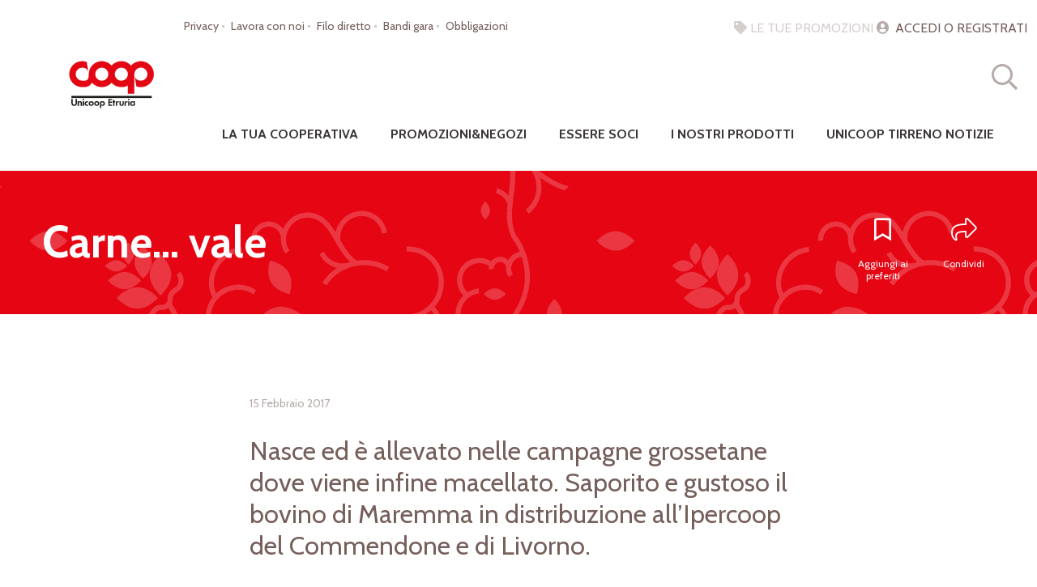

--- FILE ---
content_type: text/html; charset=utf-8
request_url: https://www.unicooptirreno.it/content/carne-vale-0
body_size: 46712
content:
<!DOCTYPE html>
  <!--[if IEMobile 7]><html class="no-js ie iem7" lang="it" dir="ltr"><![endif]-->
  <!--[if lte IE 6]><html class="no-js ie lt-ie9 lt-ie8 lt-ie7" lang="it" dir="ltr"><![endif]-->
  <!--[if (IE 7)&(!IEMobile)]><html class="no-js ie lt-ie9 lt-ie8" lang="it" dir="ltr"><![endif]-->
  <!--[if IE 8]><html class="no-js ie lt-ie9" lang="it" dir="ltr"><![endif]-->
  <!--[if (gte IE 9)|(gt IEMobile 7)]><html class="no-js ie" lang="it" dir="ltr" prefix="fb: http://ogp.me/ns/fb# og: http://ogp.me/ns# article: http://ogp.me/ns/article# book: http://ogp.me/ns/book# profile: http://ogp.me/ns/profile# video: http://ogp.me/ns/video# product: http://ogp.me/ns/product#"><![endif]-->
  <!--[if !IE]><!-->
  <html class="no-js" lang="it" dir="ltr"  prefix="fb: http://ogp.me/ns/fb# og: http://ogp.me/ns# article: http://ogp.me/ns/article# book: http://ogp.me/ns/book# profile: http://ogp.me/ns/profile# video: http://ogp.me/ns/video# product: http://ogp.me/ns/product#">
  <!--<![endif]-->

<head>
      <meta name="robots" content="noindex">
    <meta charset="utf-8" />
<meta content="https://www.unicooptirreno.it/sites/default/files/styles/immagine_social/public/ut_thumb_articolo_bovinomaremma_0.jpg?itok=wWerDHt_" property="og:image" />
<link rel="shortcut icon" href="https://www.unicooptirreno.it/sites/all/themes/unicooptirreno2019/favicon.ico" type="image/vnd.microsoft.icon" />
<link rel="profile" href="http://www.w3.org/1999/xhtml/vocab" />
<meta name="viewport" content="width=device-width, initial-scale=1.0" />
<meta name="HandheldFriendly" content="true" />
<meta name="MobileOptimized" content="width" />
<meta http-equiv="cleartype" content="on" />
<link rel="apple-touch-icon-precomposed" href="https://www.unicooptirreno.it/sites/all/themes/omega/omega/apple-touch-icon-precomposed-114x114.png" sizes="114x114" />
<link rel="apple-touch-icon-precomposed" href="https://www.unicooptirreno.it/sites/all/themes/omega/omega/apple-touch-icon-precomposed-144x144.png" sizes="144x144" />
<link rel="apple-touch-icon-precomposed" href="https://www.unicooptirreno.it/sites/all/themes/omega/omega/apple-touch-icon-precomposed-72x72.png" sizes="72x72" />
<link rel="apple-touch-icon-precomposed" href="https://www.unicooptirreno.it/sites/all/themes/omega/omega/apple-touch-icon-precomposed.png" />
<meta name="description" content="Nasce ed è allevato nelle campagne grossetane dove viene infine macellato. Saporito e gustoso il bovino di Maremma in distribuzione all’Ipercoop del Commendone e di Livorno." />
<meta name="viewport" content="width=device-width" />
<meta name="generator" content="Drupal 7 (http://drupal.org)" />
<link rel="canonical" href="https://www.unicooptirreno.it/content/carne-vale-0" />
<link rel="shortlink" href="https://www.unicooptirreno.it/node/7703" />
<meta property="fb:app_id" content="1156394494375213" />
<meta property="og:site_name" content="Portale Unicoop Etruria" />
<meta property="og:type" content="article" />
<meta property="og:url" content="https://www.unicooptirreno.it/content/carne-vale-0" />
<meta property="og:title" content="Carne... vale" />
<meta property="og:description" content="Nasce ed è allevato nelle campagne grossetane dove viene infine macellato. Saporito e gustoso il bovino di Maremma in distribuzione all’Ipercoop del Commendone e di Livorno." />
<meta property="og:updated_time" content="2019-08-01T17:28:03+02:00" />
<meta property="article:modified_time" content="2019-08-01T17:28:03+02:00" />
<meta name="theme-color" content="#EB070B" />
  <title>Carne... vale | Portale Unicoop Etruria</title>
  <link type="text/css" rel="stylesheet" href="https://www.unicooptirreno.it/sites/default/files/css/css_OBsDDhDIhPbZucVJEbmLqPdAHp1a-j-DlIJkZhFjH8E.css" media="all" />
<link type="text/css" rel="stylesheet" href="https://www.unicooptirreno.it/sites/default/files/css/css_zvb7QbKWecLgiHhgQgeXZlbGDDGzdeaDpGVz2pBNays.css" media="all" />
<link type="text/css" rel="stylesheet" href="https://www.unicooptirreno.it/sites/default/files/css/css_iq3UR42S_6W0FtEjATje1qgqjpa8xQgECA3Pb3uMa5o.css" media="screen" />
<link type="text/css" rel="stylesheet" href="https://www.unicooptirreno.it/sites/default/files/css/css_K7r5kqwkBXaCAF2ZTWVuOn9uI3ia5AQt1XropuTiX1Q.css" media="all" />
<link type="text/css" rel="stylesheet" href="https://www.unicooptirreno.it/sites/default/files/css/css_IcpKaSRHBLmyeUopVmUhcwx33224KOAmuJO2OoTLO1M.css" media="all" />
          <script type="text/javascript" src="/sites/all/themes/unicooptirreno2019/js/modules/tarteaucitron/js/tarteaucitron.js?t8qrwq"></script>

    <script type="text/javascript">
      tarteaucitron.services.mautic_custom = {
        "key": "mautic_custom",
        "type": "custom",
        "name": "Mautic",
        "uri": "https://www.mautic.org/privacy-policy/",
        "needConsent": true,
        "cookies": ['mtc_id', 'mtc_sid', 'mautic_device_id'],
        "js": function() {
          "use strict";
          if (tarteaucitron.user.mauticurl === undefined) {
            return;
          }

          window['MauticTrackingObject'] = 'mt';
          window['mt'] = window['mt'] || function() {
            (window['mt'].q = window['mt'].q || []).push(arguments);
          };

                  }
      };
      tarteaucitron.services.fb_pixel = {
        "key": "fb_pixel",
        "type": "social",
        "name": "Facebook Pixel",
        "uri": "https://it-it.facebook.com/business/help/www/651294705016616",
        "needConsent": true,
        "cookies": ['_fbp'],
        "js": function() {
          "use strict";
          ! function(f, b, e, v, n, t, s) {
            if (f.fbq) return;
            n = f.fbq = function() {
              n.callMethod ?
                n.callMethod.apply(n, arguments) : n.queue.push(arguments)
            };
            if (!f._fbq) f._fbq = n;
            n.push = n;
            n.loaded = !0;
            n.version = '2.0';
            n.queue = [];
            t = b.createElement(e);
            t.async = !0;
            t.src = v;
            s = b.getElementsByTagName(e)[0];
            s.parentNode.insertBefore(t, s)
          }(window, document, 'script',
            'https://connect.facebook.net/en_US/fbevents.js');
          fbq('init', tarteaucitron.user.facebookpixelId);
          fbq('track', 'PageView');

          if (typeof tarteaucitron.user.facebookpixelMore === 'function') {
            tarteaucitron.user.facebookpixelMore();
          }
        }
      };
      tarteaucitron.services.dmp = {
        "key": "dmp",
        "type": "dmp",
        "name": "OMG-Neodata",
        "uri": "https://omnicommediagroup.com/wp-content/uploads/2021/12/Cookies_Policy_OMG_GDPR_2021.pdf",
        "needConsent": true,
        "cookies": ['_adv', '_tagId', '_cm', '_utm'],
        "js": function() {
          window._omgDmp = window._omgDmp || [];
          window._omgDmp.push(["S", ["_adv", "122403"]]);
          window._omgDmp.push(["S", ["_tagId", "11345"]]);
          window._omgDmp.push(["S", ["_cm", "DBM,TDD,AMAZON"]]);
          window._omgDmp.push(["S", ["_utm", true]]);
          (function($n, e, o, d, a, t, $a) {
            var x = $n.createElement(e),
              s = $n.getElementsByTagName(e)[0];
            x.src = ('https:' == t.protocol ? 'https://c' : 'http://c') + o + d;
            x.async = a;
            s.parentNode.insertBefore(x, s);
          }(document, "script", ".neodatagroup.com/", "omg.js", 1, location, 1));
        }
      };
      tarteaucitron.services.tiktok = {
        "key": "tiktok",
        "type": "tiktok",
        "name": "TIK TOK Pixel",
        "uri": "https://www.tiktok.com/legal/page/eea/privacy-policy/it-IT",
        "needConsent": true,
        "cookies": ['_ttp', '_tt_enable_cookie'],
        "js": function() {
          !function (w, d, t) { w.TiktokAnalyticsObject=t;var ttq=w[t]=w[t]||[];ttq.methods=["page","track","identify","instances","debug","on","off","once","ready","alias","group","enableCookie","disableCookie"],ttq.setAndDefer=function(t,e){t[e]=function(){t.push([e].concat(Array.prototype.slice.call(arguments,0)))}};for(var i=0;i<ttq.methods.length;i++)ttq.setAndDefer(ttq,ttq.methods[i]);ttq.instance=function(t){for(var e=ttq._i[t]||[],n=0;n<ttq.methods.length;n++)ttq.setAndDefer(e,ttq.methods[n]);return e},ttq.load=function(e,n){var i="https://analytics.tiktok.com/i18n/pixel/events.js";ttq._i=ttq._i||{},ttq._i[e]=[],ttq._i[e]._u=i,ttq._t=ttq._t||{},ttq._t[e]=+new Date,ttq._o=ttq._o||{},ttq._o[e]=n||{};var o=document.createElement("script");o.type="text/javascript",o.async=!0,o.src=i+"?sdkid="+e+"&lib="+t;var a=document.getElementsByTagName("script")[0];a.parentNode.insertBefore(o,a)}; ttq.load(tarteaucitron.user.tiktokId); ttq.page();}(window, document, 'ttq');
        }
      };
      tarteaucitron.init({
        "privacyUrl": "https://www.unicooptirreno.it/content/privacy-e-informative",
        "hashtag": "#tarteaucitron",
        "cookieName": "tarteaucitron",
        "orientation": "bottom",
        "showAlertSmall": true,
        "cookieslist": false,
        "adblocker": false,
        "AcceptAllCta": true,
        "highPrivacy": true,
        "handleBrowserDNTRequest": false,
        "removeCredit": true,
        "moreInfoLink": true,
        "useExternalCss": false,
        "readmoreLink": ""
      });
    </script>
            <script type="text/javascript">
      tarteaucitron.user.mauticurl = '';
      tarteaucitron.user.tiktokId = 'CHMB65RC77U4TTM8QGJ0';
      tarteaucitron.user.facebookpixelId = '346929969531309';
      tarteaucitron.user.sharethisPublisher = 'publisher';
      (tarteaucitron.job = tarteaucitron.job || []).push('fb_pixel');
      (tarteaucitron.job = tarteaucitron.job || []).push('tiktok');
      (tarteaucitron.job = tarteaucitron.job || []).push('mautic_custom');
      (tarteaucitron.job = tarteaucitron.job || []).push('criteo');
      (tarteaucitron.job = tarteaucitron.job || []).push('dmp');
    </script>
    <script src="https://www.unicooptirreno.it/sites/all/modules/jquery_update/replace/jquery/1.12/jquery.min.js?v=1.12.4"></script>
<script src="https://www.unicooptirreno.it/misc/jquery-extend-3.4.0.js?v=1.12.4"></script>
<script src="https://www.unicooptirreno.it/misc/jquery-html-prefilter-3.5.0-backport.js?v=1.12.4"></script>
<script src="https://www.unicooptirreno.it/misc/jquery.once.js?v=1.2"></script>
<script src="https://www.unicooptirreno.it/misc/drupal.js?t8qrwq"></script>
<script src="https://www.unicooptirreno.it/sites/all/themes/omega/omega/js/no-js.js?t8qrwq"></script>
<script src="https://www.unicooptirreno.it/sites/all/modules/jquery_update/js/jquery_browser.js?v=0.0.1"></script>
<script src="https://www.unicooptirreno.it/misc/ajax.js?t8qrwq"></script>
<script src="https://www.unicooptirreno.it/sites/all/modules/jquery_update/replace/ui/ui/minified/jquery.ui.core.min.js?v=1.10.2"></script>
<script src="https://www.unicooptirreno.it/sites/all/modules/jquery_update/replace/ui/external/jquery.cookie.js?v=67fb34f6a866c40d0570"></script>
<script src="https://www.unicooptirreno.it/sites/all/modules/jquery_update/replace/jquery.form/4/jquery.form.min.js?v=4.2.1"></script>
<script src="https://www.unicooptirreno.it/misc/vertical-tabs.js?t8qrwq"></script>
<script src="https://www.unicooptirreno.it/misc/form-single-submit.js?v=7.102"></script>
<script src="https://www.unicooptirreno.it/sites/all/modules/jquery_update/js/jquery_update.js?v=0.0.1"></script>
<script src="https://www.unicooptirreno.it/sites/all/modules/unicoop/ut_theme/js/jquery.selectric.min.js?t8qrwq"></script>
<script src="https://www.unicooptirreno.it/sites/default/files/languages/it_0CJ7OUuOxRjxYHVTSEQ5cm5V0ToFSBM19CxILxeLmho.js?t8qrwq"></script>
<script src="https://www.unicooptirreno.it/misc/progress.js?v=7.102"></script>
<script src="https://www.unicooptirreno.it/sites/all/modules/ctools/js/modal.js?t8qrwq"></script>
<script src="https://www.unicooptirreno.it/sites/all/modules/modal_forms/js/modal_forms_popup.js?t8qrwq"></script>
<script src="https://www.unicooptirreno.it/sites/all/modules/n7/n7_bodyslider/js/bodySlideshow.js?t8qrwq"></script>
<script src="https://www.unicooptirreno.it/sites/all/modules/flag/theme/flag.js?t8qrwq"></script>
<script src="https://www.unicooptirreno.it/sites/all/themes/unicooptirreno2019/js/modules/ctools/js/modal.js?t8qrwq"></script>
<script src="https://www.unicooptirreno.it/sites/all/themes/unicooptirreno2019/libraries/jquery.easydropdown/jquery.easydropdown.min.js?t8qrwq"></script>
<script src="https://www.unicooptirreno.it/sites/all/themes/unicooptirreno2019/libraries/minwidth-relocate/minwidth.js?t8qrwq"></script>
<script src="https://www.unicooptirreno.it/sites/all/themes/unicooptirreno2019/libraries/minwidth-relocate/relocate.js?t8qrwq"></script>
<script src="https://www.unicooptirreno.it/sites/all/themes/unicooptirreno2019/js/portaleunicoop.behaviors.js?t8qrwq"></script>
<script>jQuery.extend(Drupal.settings, {"basePath":"\/","pathPrefix":"","setHasJsCookie":1,"ajaxPageState":{"theme":"unicooptirreno2019","theme_token":"C7liJpGpmw_FRuWLf5_aJUePekaoJsU4A89SM7MxdQ8","jquery_version":"1.12","jquery_version_token":"ODm5TcA2TU9Uzgxik2Ab76Jos8xPMnB5dF1URdLiXvE","js":{"sites\/all\/modules\/unicoop\/ut_theme\/js\/ut_theme.functions.js":1,"sites\/all\/modules\/mautic\/js\/mauticform-prefill.js":1,"sites\/all\/libraries\/flexslider\/jquery.flexslider-min.js":1,"sites\/all\/modules\/flexslider\/assets\/js\/flexslider.load.js":1,"\/\/cdn.jsdelivr.net\/npm\/slick-carousel@1.8.1\/slick\/slick.js":1,"0":1,"sites\/all\/modules\/jquery_update\/replace\/jquery\/1.12\/jquery.min.js":1,"misc\/jquery-extend-3.4.0.js":1,"misc\/jquery-html-prefilter-3.5.0-backport.js":1,"misc\/jquery.once.js":1,"misc\/drupal.js":1,"sites\/all\/themes\/omega\/omega\/js\/no-js.js":1,"sites\/all\/modules\/jquery_update\/js\/jquery_browser.js":1,"misc\/ajax.js":1,"sites\/all\/modules\/jquery_update\/replace\/ui\/ui\/minified\/jquery.ui.core.min.js":1,"sites\/all\/modules\/jquery_update\/replace\/ui\/external\/jquery.cookie.js":1,"sites\/all\/modules\/jquery_update\/replace\/jquery.form\/4\/jquery.form.min.js":1,"https:\/\/www.unicooptirreno.it\/misc\/vertical-tabs.js":1,"misc\/form-single-submit.js":1,"sites\/all\/modules\/jquery_update\/js\/jquery_update.js":1,"sites\/all\/modules\/unicoop\/ut_theme\/js\/jquery.selectric.min.js":1,"public:\/\/languages\/it_0CJ7OUuOxRjxYHVTSEQ5cm5V0ToFSBM19CxILxeLmho.js":1,"misc\/progress.js":1,"sites\/all\/modules\/ctools\/js\/modal.js":1,"sites\/all\/modules\/modal_forms\/js\/modal_forms_popup.js":1,"sites\/all\/modules\/n7\/n7_bodyslider\/js\/bodySlideshow.js":1,"sites\/all\/modules\/flag\/theme\/flag.js":1,"sites\/all\/themes\/unicooptirreno2019\/js\/modules\/ctools\/js\/modal.js":1,"sites\/all\/themes\/unicooptirreno2019\/libraries\/jquery.easydropdown\/jquery.easydropdown.min.js":1,"sites\/all\/themes\/unicooptirreno2019\/libraries\/minwidth-relocate\/minwidth.js":1,"sites\/all\/themes\/unicooptirreno2019\/libraries\/minwidth-relocate\/relocate.js":1,"sites\/all\/themes\/unicooptirreno2019\/js\/portaleunicoop.behaviors.js":1},"css":{"sites\/all\/themes\/omega\/omega\/css\/modules\/system\/system.base.css":1,"sites\/all\/themes\/omega\/omega\/css\/modules\/system\/system.menus.theme.css":1,"sites\/all\/themes\/omega\/omega\/css\/modules\/system\/system.messages.theme.css":1,"sites\/all\/themes\/omega\/omega\/css\/modules\/system\/system.theme.css":1,"sites\/all\/modules\/date\/date_api\/date.css":1,"sites\/all\/modules\/date\/date_popup\/themes\/datepicker.1.7.css":1,"modules\/node\/node.css":1,"sites\/all\/themes\/omega\/omega\/css\/modules\/field\/field.theme.css":1,"sites\/all\/modules\/asset\/css\/assets.css":1,"sites\/all\/modules\/views\/css\/views.css":1,"sites\/all\/themes\/omega\/omega\/css\/modules\/user\/user.base.css":1,"sites\/all\/themes\/omega\/omega\/css\/modules\/user\/user.theme.css":1,"sites\/all\/modules\/ckeditor\/css\/ckeditor.css":1,"misc\/ui\/jquery.ui.core.css":1,"misc\/ui\/jquery.ui.theme.css":1,"sites\/all\/modules\/ctools\/css\/ctools.css":1,"sites\/all\/modules\/facebook_pull\/facebook_pull.css":1,"sites\/all\/modules\/ctools\/css\/modal.css":1,"sites\/all\/modules\/modal_forms\/css\/modal_forms_popup.css":1,"sites\/all\/modules\/panels\/css\/panels.css":1,"sites\/all\/libraries\/flexslider\/flexslider.css":1,"sites\/all\/modules\/flexslider\/assets\/css\/flexslider_img.css":1,"sites\/all\/modules\/flag\/theme\/flag.css":1,"themes\/seven\/vertical-tabs.css":1,"sites\/all\/themes\/omega\/omega\/css\/omega.development.css":1,"sites\/all\/themes\/unicooptirreno2019\/css\/portaleunicoop.normalize.css":1,"sites\/all\/themes\/unicooptirreno2019\/css\/unicoop2019.css":1,"sites\/all\/themes\/unicooptirreno2019\/fonts\/fontawesome-pro\/css\/all.css":1}},"CToolsModal":{"loadingText":"In caricamento...","closeText":"Chiudi la finestra","closeImage":"\u003Cimg src=\u0022https:\/\/www.unicooptirreno.it\/sites\/all\/modules\/ctools\/images\/icon-close-window.png\u0022 alt=\u0022Chiudi finestra\u0022 title=\u0022Chiudi finestra\u0022 \/\u003E","throbber":"\u003Cimg src=\u0022https:\/\/www.unicooptirreno.it\/sites\/all\/modules\/ctools\/images\/throbber.gif\u0022 alt=\u0022Caricamento\u0022 title=\u0022In caricamento...\u0022 \/\u003E"},"modal-popup-small":{"modalSize":{"type":"fixed","width":300,"height":300},"modalOptions":{"opacity":1,"background":"#fff"},"animation":"fadeIn","modalTheme":"ModalFormsPopup","throbber":"\u003Cimg src=\u0022https:\/\/www.unicooptirreno.it\/sites\/all\/modules\/modal_forms\/images\/loading_animation.gif\u0022 alt=\u0022In caricamento...\u0022 title=\u0022Caricamento\u0022 \/\u003E","closeText":"Chiudi"},"modal-popup-medium":{"modalSize":{"type":"fixed","width":550,"height":450},"modalOptions":{"opacity":1,"background":"#fff"},"animation":"fadeIn","modalTheme":"ModalFormsPopup","throbber":"\u003Cimg src=\u0022https:\/\/www.unicooptirreno.it\/sites\/all\/modules\/modal_forms\/images\/loading_animation.gif\u0022 alt=\u0022In caricamento...\u0022 title=\u0022Caricamento\u0022 \/\u003E","closeText":"Chiudi"},"modal-popup-large":{"modalSize":{"type":"scale","width":0.8,"height":0.8},"modalOptions":{"opacity":1,"background":"#fff"},"animation":"fadeIn","modalTheme":"ModalFormsPopup","throbber":"\u003Cimg src=\u0022https:\/\/www.unicooptirreno.it\/sites\/all\/modules\/modal_forms\/images\/loading_animation.gif\u0022 alt=\u0022In caricamento...\u0022 title=\u0022Caricamento\u0022 \/\u003E","closeText":"Chiudi"},"urlIsAjaxTrusted":{"\/content\/carne-vale-0":true},"flag":{"anonymous":true}});</script>
  <link rel="stylesheet" type="text/css" href="//cdn.jsdelivr.net/npm/slick-carousel@1.8.1/slick/slick.css" />
  <noscript><img height="1" width="1" style="display:none" src="https://www.facebook.com/tr?id=346929969531309&ev=PageView&noscript=1" /></noscript>
      <script>
      (function () {
        var s = document.createElement("script"),
        e = !document.body ? document.querySelector("head") : document.body;
        s.src = "https://eu.acsbapp.com/apps/app/dist/js/app.js";
        s.async = true;
        s.onload = function () {
          acsbJS.init({
            statementLink: "",
            footerHtml: '<a href="https://www.accessiway.com/it/home/" target="_blank">AccessiWay. The Web Accessibility Solution</a>',
            hideMobile: false,
            hideTrigger: false,
            language: "it",
            position: "left",
            leadColor: "#0069fb",
            triggerColor: "#004fce",
            triggerRadius: "50%",
            triggerPositionX: "left",
            triggerPositionY: "bottom",
            triggerIcon: "people",
            triggerSize: "medium",
            triggerOffsetX: 20,
            triggerOffsetY: 20,
            mobile: {
              triggerSize: "medium",
              triggerPositionX: "left",
              triggerPositionY: "bottom",
              triggerOffsetX: 10,
              triggerOffsetY: 10,
              triggerRadius: "50%"
            }
          });
        };
        e.appendChild(s);
      })();
    </script>
  </head>
<body class="html not-front not-logged-in page-node page-node- page-node-7703 node-type-article i18n-it section-content ut-localized">
  <a href="#main-content" class="element-invisible element-focusable">Salta al contenuto principale</a>
    <!--<div data-ng-app="Pundit2"></div>-->
  <!--<div class="overlay-mobile"></div>-->

  <div class="l-page " xmlns="http://www.w3.org/1999/html" xmlns="http://www.w3.org/1999/html" xmlns="http://www.w3.org/1999/html">
          <header class="l-header " role="banner">
        <div class="l-branding container">
          <div class="content-wrapper">
            <!-- CONTAINER TOP MENU  -->
            <div class="container-top-menu">
              <ul class="top-menu-sx">
                <li><a href="/content/privacy-policy-e-informative" title="Privacy">Privacy</a></li>
                <li><a href="https://lavoraconnoi.tirrenico.coop.it/hcmcv/RecruitmentWeb2/CznWfResearch_unicoop.asp?FUNID=5006038&LANGID=1040" target="_blank" title="Lavora con noi">Lavora con noi</a></li>
                <li><a href="/dillo-alla-coop" title="Filo diretto">Filo diretto</a></li>
                <li><a href="https://bandidigara.unicooptirreno.it" target="_blank" title="Bandi gara">Bandi gara</a></li>
                <li><a href="/content/emissione-di-obbligazioni" title="Obbligazioni">Obbligazioni</a></li>
              </ul>

              <ul class="top-menu-dx">
                    <li style="color:#745E5A;opacity:0.3;"><i class="fas fa-tag"></i> LE TUE PROMOZIONI</li>                                  <li class="login-row register-btn"><a href="https://unicooptirrenob2c.b2clogin.com/unicooptirrenob2c.onmicrosoft.com/B2C_1A_SIGNUP_SIGNIN/oauth2/v2.0/authorize?client_id=281e4315-b1ef-47c9-9823-23dc30bf6fde&redirect_uri=https%3A%2F%2Fwww.unicooptirreno.it%2Fuser%2Fidm-redirect&response_type=id_token&response_mode=form_post&scope=openid" title="Accedi o Registrati"><i class="fas fa-user-circle"></i> ACCEDI O REGISTRATI</a></li>
                              </ul>
            </div>
            <!-- CONTAINER LOGO SEARCH -->
            <div class="container-logosearch">
                              <a href="/" title="Home" rel="home" class="site-logo">
                  <!--img src="https://www.unicooptirreno.it/sites/all/themes/unicooptirreno2019/logo.png" alt="Home" / --->
                </a>
                                            <a href="/ut_theme/nojs/search" class="search ctools-use-modal"><i class="fas fa-search"></i></a>                          </div>

            <!-- MAIN MENU DESKTOP -->
            <div class="container-main-menu">
              <div class="main-menu">
                <ul class="menu"><li class="first expanded"><a href="/content/la-tua-cooperativa" title="La tua cooperativa">La tua cooperativa</a><ul class="menu"><li class="first leaf"><a href="/content/storia" title="Storia">Storia</a></li>
<li class="leaf"><a href="/content/organizzazione" title="L&#039;organizzazione">Organizzazione</a></li>
<li class="leaf"><a href="/sezione/organizzazione/bilanci" title="">Bilanci</a></li>
<li class="leaf"><a href="/content/valori" title="I Valori">Valori</a></li>
<li class="last leaf"><a href="https://www.unicooptirreno.it/content/lavora-con-noi-candidati-ora" title="Lavora con noi">Lavora con noi</a></li>
</ul></li>
<li class="expanded"><a href="/punti-vendita" title="Promozioni&amp;negozi">Promozioni&amp;negozi</a><ul class="menu"><li class="first leaf"><a href="/punti-vendita" title="">Cerca un negozio</a></li>
<li class="leaf"><a href="/sezione/servizi" title="Servizi">Servizi</a></li>
<li class="last leaf"><a href="https://coopacasa.tirreno.coop.it/" title="Con Coop la spesa si fa comoda">Spesa on line</a></li>
</ul></li>
<li class="expanded"><a href="/content/essere-soci" title="Essere Soci">Essere Soci</a><ul class="menu"><li class="first leaf"><a href="/sezione/buoni-sconto" title="">Buoni sconto</a></li>
<li class="leaf"><a href="/content/solo-te-edizione-2024" title="">Catalogo solo per te</a></li>
<li class="leaf"><a href="/sezione/convenzioni" title="Convenzioni">Convenzioni</a></li>
<li class="leaf"><a href="/sezione/soci/partecipazione" title="Partecipazione">Partecipazione</a></li>
<li class="leaf"><a href="https://www.unicooptirreno.it/content/servizio-di-prestito-sociale" title="Servizio di prestito sociale">Prestito sociale</a></li>
<li class="leaf"><a href="/sezione/servizi/riservati-ai-soci" title="">Servizi per i soci</a></li>
<li class="last leaf"><a href="https://eventi.unicooptirreno.it/" title="Iniziative per soci e consumatori">Eventi</a></li>
</ul></li>
<li class="expanded"><a href="/content/i-nostri-prodotti" title="I nostri prodotti">I nostri prodotti</a><ul class="menu"><li class="first leaf"><a href="/i-bassissimi" title="">I Bassissimi</a></li>
<li class="leaf"><a href="/sezione/prodotti-vicino-a-noi" title="">Prodotti del territorio</a></li>
<li class="leaf"><a href="/sezione/ricette" title="">Ricette</a></li>
<li class="leaf"><a href="/content/i-nostri-prodotti" title="">Le linee di prodotto Coop</a></li>
<li class="last leaf"><a href="/sezione/avvisi-richiamo-prodotti" title="">Avvisi</a></li>
</ul></li>
<li class="last leaf"><a href="/content/unicoop-tirreno-notizie" title="Unicoop Tirreno notizie">Unicoop Tirreno notizie</a></li>
</ul>              </div>
            </div>
          </div>
        </div>
      </header>
    
    <div class="barmobile">

      <ul>
        <li>
                      <a href="https://unicooptirrenob2c.b2clogin.com/unicooptirrenob2c.onmicrosoft.com/B2C_1A_SIGNUP_SIGNIN/oauth2/v2.0/authorize?client_id=281e4315-b1ef-47c9-9823-23dc30bf6fde&redirect_uri=https%3A%2F%2Fwww.unicooptirreno.it%2Fuser%2Fidm-redirect&response_type=id_token&response_mode=form_post&scope=openid"><i class="fas fa-user-circle"></i></a>
          
        </li>
        <li>
                      <a href="/ut_theme/nojs/search" class="search ctools-use-modal"><i class="fas fa-search"></i></a>                  </li>
        <li class="openmenu"><i class="fas fa-bars"></i></li>
      </ul>
    </div>

    <div class="menumobile">
      <div class="headmobilemenu">
        <a href="/" title="Home" rel="home" class="site-logo"></a>
      </div>
      <ul class="usermobilemenu">
                  <li class="login-row register-btn loginbtn"><a href="https://unicooptirrenob2c.b2clogin.com/unicooptirrenob2c.onmicrosoft.com/B2C_1A_SIGNUP_SIGNIN/oauth2/v2.0/authorize?client_id=281e4315-b1ef-47c9-9823-23dc30bf6fde&redirect_uri=https%3A%2F%2Fwww.unicooptirreno.it%2Fuser%2Fidm-redirect&response_type=id_token&response_mode=form_post&scope=openid"><i class="fas fa-user-circle"></i> ACCEDI O REGISTRATI</a></li>
              </ul>

      <div class="main-menu">
        <ul class="menu"><li class="first expanded"><a href="/content/la-tua-cooperativa" title="La tua cooperativa">La tua cooperativa</a><ul class="menu"><li class="first leaf"><a href="/content/storia" title="Storia">Storia</a></li>
<li class="leaf"><a href="/content/organizzazione" title="L&#039;organizzazione">Organizzazione</a></li>
<li class="leaf"><a href="/sezione/organizzazione/bilanci" title="">Bilanci</a></li>
<li class="leaf"><a href="/content/valori" title="I Valori">Valori</a></li>
<li class="last leaf"><a href="https://www.unicooptirreno.it/content/lavora-con-noi-candidati-ora" title="Lavora con noi">Lavora con noi</a></li>
</ul></li>
<li class="expanded"><a href="/punti-vendita" title="Promozioni&amp;negozi">Promozioni&amp;negozi</a><ul class="menu"><li class="first leaf"><a href="/punti-vendita" title="">Cerca un negozio</a></li>
<li class="leaf"><a href="/sezione/servizi" title="Servizi">Servizi</a></li>
<li class="last leaf"><a href="https://coopacasa.tirreno.coop.it/" title="Con Coop la spesa si fa comoda">Spesa on line</a></li>
</ul></li>
<li class="expanded"><a href="/content/essere-soci" title="Essere Soci">Essere Soci</a><ul class="menu"><li class="first leaf"><a href="/sezione/buoni-sconto" title="">Buoni sconto</a></li>
<li class="leaf"><a href="/content/solo-te-edizione-2024" title="">Catalogo solo per te</a></li>
<li class="leaf"><a href="/sezione/convenzioni" title="Convenzioni">Convenzioni</a></li>
<li class="leaf"><a href="/sezione/soci/partecipazione" title="Partecipazione">Partecipazione</a></li>
<li class="leaf"><a href="https://www.unicooptirreno.it/content/servizio-di-prestito-sociale" title="Servizio di prestito sociale">Prestito sociale</a></li>
<li class="leaf"><a href="/sezione/servizi/riservati-ai-soci" title="">Servizi per i soci</a></li>
<li class="last leaf"><a href="https://eventi.unicooptirreno.it/" title="Iniziative per soci e consumatori">Eventi</a></li>
</ul></li>
<li class="expanded"><a href="/content/i-nostri-prodotti" title="I nostri prodotti">I nostri prodotti</a><ul class="menu"><li class="first leaf"><a href="/i-bassissimi" title="">I Bassissimi</a></li>
<li class="leaf"><a href="/sezione/prodotti-vicino-a-noi" title="">Prodotti del territorio</a></li>
<li class="leaf"><a href="/sezione/ricette" title="">Ricette</a></li>
<li class="leaf"><a href="/content/i-nostri-prodotti" title="">Le linee di prodotto Coop</a></li>
<li class="last leaf"><a href="/sezione/avvisi-richiamo-prodotti" title="">Avvisi</a></li>
</ul></li>
<li class="last leaf"><a href="/content/unicoop-tirreno-notizie" title="Unicoop Tirreno notizie">Unicoop Tirreno notizie</a></li>
</ul>        <hr />
        <ul class="menu">
          <li><a href="/content/privacy-policy-e-informative">Coop e la privacy</a></li>
          <li><a href="https://lavoraconnoi.tirrenico.coop.it/hcmcv/RecruitmentWeb2/CznWfResearch_unicoop.asp?FUNID=5006038&LANGID=1040" target="_blank">Lavora con noi</a></li>
          <li><a href="/dillo-alla-coop">Filo diretto</a></li>
          <li><a href="https://bandidigara.unicooptirreno.it" target="_blank">Bandi di gara</a></li>
        </ul>
      </div>
    </div>

    <div class="">
      <!-- l-main -->
                    <div class="l-content" role="main">
            <a id="main-content"></a>
      
      
                                                  
<div class="titlepagedeco generico">
  <div class="wrapper">
    <div class="conttitle titlefull">
      <h1>Carne... vale</h1>
    </div>
    
    <div class="node__toolbox likeshare">
      <div class="preferiti">
        <span class="flag-wrapper flag-like flag-like-7703">
      <a href="/flag/flag/like/7703?destination=node/7703&amp;token=f74ff3408317fd1a428f3ed5c6c1eedb" title="Aggiungi ai preferiti" class="flag flag-action flag-link-toggle" rel="nofollow"><i class="far fa-bookmark"></i></a><span class="flag-throbber">&nbsp;</span>
    </span>
        Aggiungi ai preferiti
      </div>
      <div class="share">
        <div class="sharethis-buttons"><i class="fal fa-share"></i><span class="element-invisible">Share</span><div class="sharethis-wrapper"><span class="st_facebook_hcount" id="ut_share_facebook" onclick="window.open(&quot;https://facebook.com/sharer.php?u=https%3A%2F%2Fwww.unicooptirreno.it%2Fcontent%2Fcarne-vale-0&amp;t=Carne...+vale&quot;, &quot;&quot;, &quot;width=800,height=600&quot;);return false;"></span>
<span class="st_twitter_hcount" id="ut_share_twitter" onclick="window.open(&quot;https://twitter.com/intent/tweet?url=https%3A%2F%2Fwww.unicooptirreno.it%2Fcontent%2Fcarne-vale-0&amp;text=Carne...+vale&quot;, &quot;&quot;, &quot;width=800,height=600&quot;);return false;"></span>
</div></div>
        <span>Condividi</span>
      </div>
    </div>
  </div>
</div>

<article class="articolo ">

  <div class="wrappersmall">

          <div class="data">
  <div class="field field--name-field-pub-date field--type-datetime field--label-hidden field--items-count--1">
    <span class="date-display-single">15 Febbraio 2017</span>  </div>
</div>
        <div class="field field--name-field-testo-introduttivo field--type-text-long field--label-hidden field--items-count--1"><div class="field__items"><div class="field__item even">Nasce ed è allevato nelle campagne grossetane dove viene infine macellato. Saporito e gustoso il bovino di Maremma in distribuzione all’Ipercoop del Commendone e di Livorno.</div></div></div>            
  <div class="field field--name-body field--type-text-with-summary field--label-hidden field--items-count--1">
    <p><img alt="" src="/sites/default/files/contenuti_pagine/NuovoConsumo/bovino-maremma1.jpg" style="float:left; height:189px; margin:5px; width:283px" />Arriva dalla Maremma, e per la precisione da quel bacino che si estende dai Monti dell’Uccellina a quelli della Tolfa – le colline non molto alte che fanno parte dell’Antiappennino laziale – abbracciando la Toscana e il Lazio: un territorio ricco di storia, arte, cultura e allo stesso tempo di paesaggi e bellezze naturali ancora da scoprire. Ha fatto il suo debutto ufficiale nel nuovo Iper di Grosseto, all’interno del<a href="https://www.unicooptirreno.it/punto-vendita/grosseto-cc-marem%C3%A0"> centro commerciale Maremà</a>.<br />
tiamo parlando del <em>bovino di Maremma</em>: per chi ama la carne, si tratta certamente di una novità tutta da provare che racchiude in sé molte particolarità tra cui, non ultima, l’innovativa confezione <em>skin </em>che la riveste e che consente di salvaguardarne più a lungo la freschezza.</p>

<p><strong>Aperta campagna</strong><br />
Ma conosciamo da vicino l’origine e le caratteristiche di questa ultima gustosa specialità sbarcata nel reparto macelleria. «Non è razza maremmana, sono bovini della Maremma», tiene a precisare Romano Vigna, amministratore del <em>Podere dei Fiori,</em> azienda di famiglia con base a Ontaneta, nel comune di Campagnatico, in provincia di Grosseto, che ha ripercorso per noi le tappe che hanno portato alla messa a punto di questo nuovo prodotto. «Abbiamo iniziato a produrre il bovino di Maremma all’inizio di quest’anno nell’azienda<em> I Terzi d’Ombrone</em> a Poggio del Sasso, nel comune di Cinigiano – spiega Vigna –. Successivamente, a partire dall’estate scorsa, abbiamo inserito nella produzione anche la vecchia stalla di <em>Pietratonda</em>, che adesso stiamo rinnovando e che sorge nel comune di Civitella Paganico, sempre in provincia di Grosseto».<br />
Per dare un’idea, ci troviamo in luoghi ancora in parte incontaminati, dove la campagna è ancora campagna e custodisce i suoi colori, le sue dolci colline, gli alberi di olivo e qua e là qualche specchio d’acqua. Un’area verde, lontana dalle fabbriche, dai capannoni e dalle aree industriali.</p>

<p><strong>Maremma naturalmente</strong><br />
Tornando agli animali, che sono sia maschi sia femmine, la loro caratteristica è proprio quella di essere “della Maremma” a tutti gli effetti. I capi sono, infatti, nati e allevati per un periodo di tempo presso chi li fa nascere, nei prati e nei campi della Maremma. Vengono poi ingrassati, sempre in Maremma, nelle stalle de I Terzi di Ombrone e di Pietratonda, per essere infine macellati e sezionati in Maremma alla MaMar (Mattazione Maremmana). Per questo «non si parla di razza maremmana ma di bovini della Maremma – chiarisce ancora l’amministratore del Podere dei Fiori – perché si tratta di bovini di tutte le razze, ma che hanno tutti una precisa peculiarità che li contraddistingue: essere nati, allevati e macellati in Maremma». Ma quali sono le razze a cui gli animali appartengono? Sintetizza Vigna: «possiamo dire che sono presenti sia animali puri, di razza <em>Maremmana</em>, <em>Limousine </em>e <em>Charolaise</em>, sia loro incroci». Ma c’è di più. A dare quel qualcosa in più a queste carni non è soltanto lo stretto connubio col territorio, che deriva dal legame degli animali, fin dalla nascita, a queste terre. Al valore e alla qualità del risultato finale contribuiscono anche il tipo di ambiente in cui le bestie crescono e quello che mangiano. Qui tutto è nel segno del rispetto della natura e dei suoi ritmi.</p>

<p><strong><img alt="" src="/sites/default/files/contenuti_pagine/NuovoConsumo/bovino-maremma2.jpg" style="float:right; height:182px; margin:5px; width:272px" />Tutto un altro sapore</strong><br />
Gli animali passano gran parte dei loro giorni fuori insieme alle loro madri: la prima parte della loro vita si può dire che è proprio allo stato brado. Vengono poi portati in paddock all’aperto dove si nutrono di farine che arrivano per lo più dal posto, dunque anch’esse di origine maremmana. Il fieno che fa parte della loro alimentazione, ad esempio, viene tutto dalla Maremma e anche i cereali per la maggior parte provengono da questa zona. Un mix di fattori diversi, ma caratterizzati quindi da una radice comune, fa sì che queste carni si distinguano per il sapore particolarmente intenso e sapido. Come detto all’inizio, il bovino di Maremma ha fatto la sua comparsa per la prima volta nel nuovo Iper di Unicoop Tirreno di Grosseto e dal mese scorso all'Iper di Livorno: «Lo scorso anno abbiamo fatto la prima macellazione di prova di questo prodotto – ricostruisce ancora Vigna – dopodiché, facendo un monitoraggio, abbiamo visto che si trattava di un tipo di carne che le persone ricercavano, sia per il gusto che per la provenienza. Si è quindi deciso di andare avanti, in maniera più consistente, su questa strada: per dare qualche numero, inizialmente si parlava di lavorare quattro o cinque capi alla settimana, adesso il nostro obiettivo è di arrivare ad una trentina da aprile 2017».</p>

<p><br />
<strong><img alt="" src="/sites/default/files/contenuti_pagine/NuovoConsumo/bovino-maremma_confezione.jpg" style="float:left; height:223px; margin:5px; width:238px" />Ben confezionata La confezione che esalta le caratteristiche della carne e ne mantiene la freschezza</strong>.<br />
Le novità legate al bovino di Maremma non riguardano solo la carne in sé, ma anche l’originale tipo di packaging che avvolge il prodotto e che prende il nome di <em>skin</em>. A raccontarci meglio questo aspetto è <strong>David Ceccanti</strong>, responsabile carni di Unicoop Tirreno.<br />
«Abbiamo introdotto il bovino di Maremma a partire dal nuovo punto vendita di Grosseto, dedicandogli inizialmente una due giorni di banco assistito con il macellaio per far conoscere meglio il prodotto – spiega Ceccanti –. Oggi il bovino di Maremma si può trovare all’Iper del Commendone e all'Iper di Livorno, in cinque o sei referenze in confezioni skin, ma a brevissimo sarà acquistabile in tutti i supermercati della Toscana». Ma in cosa consiste questo tipo di confezionamento all’avanguardia che viene realizzato presso il <a href="https://www.unicooptirreno.it/salumificio-sandri"><em>Salumificio Sandri</em></a> a Montescudaio? I vantaggi non mancano poiché, come si legge sulla confezione stessa, permette di continuare il processo di frollatura della carne, consentendo così di esaltarne le caratteristiche di gusto, tenerezza e succosità. Allo stesso tempo, essendo sottovuoto, garantisce un mantenimento della freschezza a più lunga durata: «Il fatto che venga tolta l’aria fa sì che le carni si possano conservare fino a circa venticinque giorni», precisa il responsabile delle carni di Unicoop Tirreno.<br />
La nuova confezione, inoltre, è sostenibile per l’ambiente e al 100 per cento riciclabile. Il bovino di Maremma si trova nel reparto macelleria a libero servizio: lo si riconosce dalla confezione giallo- arancione, con la scritta<strong> Carni della Maremma</strong> ed è disponibile in un ampio assortimento: si va dai maxiburger di bovino adulto (250 g) al lombo senz’osso, dai bocconcini alla fetta da fare alla griglia fino ad arrivare al carpaccio. Diverse opzioni, quindi, che consentono di soddisfare tutti i palati, prestandosi sia alla cottura al barbecue che a piatti e ricette più tradizionali.</p>
  </div>
        </div>
  <div class="wrappersmall footerarticle">
        <ul class="tags_list">
                        <li style="background-color: #d30015"><a href="/sezione/nuovoconsumo">NuovoConsumo</a></li>
                                <li style="background-color: #e50514"><a href="/sezione/unicoop-tirreno-notizie/mondo-coop">Mondo Coop</a></li>
                                <li style="background-color: #d17026"><a href="/sezione/prodotti/prodotti-vicino-a-noi">Prodotti Vicino a noi</a></li>
                                          <li>Vicino a Noi</li>
              <li>maremma</li>
              <li>bovini</li>
              <li>carne</li>
              <li>Carni della Maremma</li>
          </ul>
  </div>
</article>



    </div>

            </div>
    </div>      <script src="https://www.unicooptirreno.it/sites/all/modules/unicoop/ut_theme/js/ut_theme.functions.js?t8qrwq"></script>
<script src="https://www.unicooptirreno.it/sites/all/modules/mautic/js/mauticform-prefill.js?t8qrwq"></script>
<script src="https://www.unicooptirreno.it/sites/all/libraries/flexslider/jquery.flexslider-min.js?t8qrwq"></script>
<script src="https://www.unicooptirreno.it/sites/all/modules/flexslider/assets/js/flexslider.load.js?t8qrwq"></script>
<script src="//cdn.jsdelivr.net/npm/slick-carousel@1.8.1/slick/slick.js?t8qrwq"></script>
<script>  jQuery('.slider-articolo').addSlick();</script>
      <footer class="l-footer" role="contentinfo">
        <div class="prefooter">
          <div class="content-wrapper wrapper wrappersmall">
            <!-- LOGO FOOTER -->
                          <div class="contlogofooter">
                <a href="/" title="Home" rel="home" class="site-logo">
                  <!-- img src="https://www.unicooptirreno.it/sites/all/themes/unicooptirreno2019/logo.png" alt="Home" / -->
                </a>
              </div>
            
            <ul class="socialfooter">
              <li>
                <a class="social" href="https://www.facebook.com/UnicoopTirrenoFanPage" target="_BLANK">
                  <i class="fab fa-facebook"></i>
                </a>
              </li>
              <li><a class="social" href="https://twitter.com/UnicoopTirreno" target="_BLANK">
                  <i class="fab fa-twitter"></i>
                </a></li>
              <li><a class="social" href="https://www.youtube.com/channel/UCkib0MHLW8zCST0RX-rFD7g" target="_BLANK">
                  <i class="fab fa-youtube"></i>
                </a></li>
              <!--li><a class="social" href="https://www.instagram.com/unicooptirreno/">
<i class="fas fa-instagram"></i>
</a></li-->
            </ul>

                          <div class="trovapv">
                <a href="/punti-vendita" class="btn searchpv">Trova il punto vendita più
                  vicino</a>
              </div>
                      </div>
        </div>
        <div class="content-wrapper wrapper wrappersmall">
          <h2 class="sr-only">Footer Unicoop Tirreno</h2>
          <div class="colfooter">
            <h3><i class="far fa-phone"></i> Numero Verde</h3>
            <p class="numeroverde">800 861081 <span>gratuito da tutti i telefoni</span></p>
            <p class="brown">Lunedì → Venerdì,<br />9:00 → 18:00</p>
            <p class="brown">10.00 → 16.00<br />dal 7 al 12 giugno</p>
                        <h3><a href="/dillo-alla-coop"><i class="far fa-envelope"></i> Dillo alla Coop</a></h3>
            <p class="brown">I curriculum verranno accettati solo se inviati attraverso la sezione <a href="https://lavoraconnoi.tirrenico.coop.it/hcmcv/RecruitmentWeb2/CznWfResearch_unicoop.asp?FUNID=5006038&LANGID=1040">Lavora con noi</a>.
            </p>
          </div>
          <div class="colfooter">
            <h3>La tua Cooperativa</h3>
            <ul>
              <li><a href="/content/storia">La nostra storia</a></li>
              <li><a href="/content/organizzazione">L&#039;organizzazione</a></li>
              <li><a href="/sezione/organizzazione/bilanci">I bilanci</a></li>
              <li><a href="/content/valori">I valori</a></li>
            </ul>
          </div>
          <div class="colfooter">
            <h3>Promozioni&Negozi</h3>
            <ul>
              <li><a href="/ut/promo_or_negozio">Volantino</a></li>
              <li><a href="/punti-vendita">Negozi</a></li>
              <li><a href="/sezione/servizi">Servizi</a></li>
            </ul>
          </div>
          <div class="colfooter">
            <h3>Essere soci</h3>
            <ul>
              <li><a href="/sezione/convenzioni">Convenzioni</a></li>
              <li><a href="/content/solo-te-edizione-2024">Catalogo Solo per Te</a></li>
              <li><a href="/sezione/buoni-sconto">Buoni sconto</a></li>
              <li><a href="/sezione/servizi/riservati-ai-soci">Servizi per i soci</a></li>
            </ul>
          </div>
          <div class="colfooter">
            <h3>I nostri prodotti </h3>
            <ul>
              <li><a href="/sezione/prodotti-vicino-a-noi">Prodotti del territorio</a></li>
              <li><a href="/sezione/ricette">Ricette</a></li>
              <li><a href="/content/i-nostri-prodotti">Le linee di prodotto Coop</a></li>
              <li><a href="/sezione/avvisi-richiamo-prodotti">Avvisi</a></li>
            </ul>
          </div>
          <div class="colfooter">
            <h3>Unicoop Tirreno Notizie </h3>
            <ul>
              <li><a href="/sezione/rivista" target="_blank">Nuovo Consumo</a></li>
              <li><a href="/content/unicoop-tirreno-notizie">Accade in Unicoop</a></li>
            </ul>
          </div>
        </div>

        <div class="content-wrapper wrapper wrappersmall menuistituzionale">
          <ul>
            <li><a href="/content/lo-statuto-della-cooperativa-e-la-carta-dei-valori">Statuto</a></li>
            <li><a href="/sezione/bilanci">Bilancio</a></li>
            <li><a href="/content/il-consiglio-di-amministrazione-fino-ottobre-2021">CDA</a></li>
            <li><a href="/content/lorganismo-di-vigilanza">Organismo vigilanza</a></li>
            <li><a href="/content/privacy-policy-e-informative">Privacy</a></li>
            <li><a href="https://lavoraconnoi.tirrenico.coop.it/hcmcv/RecruitmentWeb2/CznWfResearch_unicoop.asp?FUNID=5006038&LANGID=1040" target="_blank">Lavora con noi</a></li>
            <li><a href="/dillo-alla-coop">Filo diretto</a></li>
            <li><a href="https://bandidigara.unicooptirreno.it" target="_blank">Bandi gara</a></li>
            <li><a href="/content/accessibilit%C3%A0">Accessibilità</a></li>
            <li><a href="/content/whistleblowing">Whistleblowing</a></li>
          </ul>
        </div>
        <div class="content-wrapper wrapper wrappersmall datisocieta">
          <p>S.s. Aurelia km 237, 57025 Piombino Li cod.fiscale, n.iscrizione reg.imprese e part.iva 00103530499</p>
        </div>
      </footer>
      </body>

  </html>


--- FILE ---
content_type: text/css
request_url: https://www.unicooptirreno.it/sites/default/files/css/css_K7r5kqwkBXaCAF2ZTWVuOn9uI3ia5AQt1XropuTiX1Q.css
body_size: 2220
content:
.flag-message{position:absolute;top:1.7em;line-height:normal;left:0;text-align:left;width:300px;font-size:.8em;}.flag-message.flag-failure-message{border:1px solid;border-color:#ed5;color:#840;background-color:#fffce5;padding:2px;}.flag-wrapper{position:relative;}ul.contextual-links li .flag-wrapper a{display:inline-block;}ul.contextual-links li .flag-wrapper{display:block;}.flag-waiting a{opacity:0.5;filter:alpha(opacity=50);}.flag-waiting .flag-throbber{background:url(/sites/all/modules/flag/theme/flag-throbber.gif) no-repeat right center;padding-right:13px;}
div.vertical-tabs{background:#fff url(/themes/seven/images/fc.png) repeat-y 0 0;border:1px solid #ccc;margin:10px 0;position:relative;}fieldset.vertical-tabs-pane{border:0;padding:0;margin:0;}div.vertical-tabs .vertical-tabs-list{border-bottom:1px solid #ccc;float:left;font-size:1em;line-height:1;margin:0 -100% -1px 0;padding:0;width:240px;}div.vertical-tabs ul li.vertical-tab-button{list-style:none;list-style-image:none;margin:0;}div.vertical-tabs ul li.vertical-tab-button a{border-top:1px solid #ccc;display:block;padding:10px;}div.vertical-tabs ul li.first a{border-top:0;}div.vertical-tabs ul li.vertical-tab-button strong{font-size:0.923em;}div.vertical-tabs ul li.vertical-tab-button .summary{color:#666;display:block;font-size:0.846em;padding-top:0.4em;}div.vertical-tabs ul li.vertical-tab-button a:hover,div.vertical-tabs ul li.vertical-tab-button a:focus{background:#d5d5d5;text-decoration:none;outline:0;}div.vertical-tabs ul li.selected a,div.vertical-tabs ul li.selected a:hover,div.vertical-tabs ul li.selected a:focus,div.vertical-tabs ul li.selected a:active{background:#fff;border-right-color:#fff;border-top:1px solid #ccc;}div.vertical-tabs ul li.first.selected a,div.vertical-tabs ul li.first.selected a:hover{border-top:0;}div.vertical-tabs ul li.selected a:focus strong{text-decoration:underline;}div.vertical-tabs .vertical-tabs-panes{margin:0 0 0 265px;padding:10px 15px 10px 0;}fieldset.vertical-tabs-pane legend{display:none;}fieldset.vertical-tabs-pane fieldset legend{display:block;}.vertical-tabs-pane .fieldset-wrapper > div:first-child{padding-top:5px;}.vertical-tabs .form-type-textfield input{width:100%;-moz-box-sizing:border-box;-webkit-box-sizing:border-box;box-sizing:border-box;}* html .vertical-tabs .form-type-textfield,* html .vertical-tabs .form-textarea-wrapper{width:95%;}


--- FILE ---
content_type: text/css
request_url: https://www.unicooptirreno.it/sites/default/files/css/css_IcpKaSRHBLmyeUopVmUhcwx33224KOAmuJO2OoTLO1M.css
body_size: 287412
content:
@import url("https://fonts.googleapis.com/css?family=Cabin:400,400i,700,700i");.omega-browser-width{-moz-border-radius:5px;-webkit-border-radius:5px;border-radius:5px;background:url(/sites/all/themes/omega/omega/images/rgbapng/000000bf-5.png?1382488163);background:rgba(0,0,0,0.75);z-index:1000;position:fixed;bottom:0;right:0;font-family:'Lucida Grande','Lucida Sans Unicode',sans-serif;font-size:13px;color:#fff;max-width:100%;margin:5px;padding:5px 10px;}.region--debug{background:url(/sites/all/themes/omega/omega/images/rgbapng/0000001a-5.png?1382488163);background:rgba(0,0,0,0.1);position:relative;min-height:29px;outline:1px dashed #ccc;}.region--debug:before{-moz-border-radius:3px;-webkit-border-radius:3px;border-radius:3px;background:url(/sites/all/themes/omega/omega/images/rgbapng/077dc3bf-5.png?1382488163);background:rgba(7,125,195,0.75);font-family:'Lucida Grande','Lucida Sans Unicode',sans-serif;font-size:11px;z-index:50;position:absolute;right:5px;top:5px;padding:3px 6px;color:#fff;}
article,aside,details,figcaption,figure,footer,header,hgroup,main,nav,section,summary{display:block;}audio,canvas,progress,video{display:inline-block;vertical-align:baseline;}audio:not([controls]){display:none;height:0;}[hidden],template{display:none;}html{font-family:sans-serif;-webkit-text-size-adjust:100%;-ms-text-size-adjust:100%;}body{margin:0;}a{background:transparent;}a:active,a:hover{outline:0;}abbr[title]{border-bottom:1px dotted;}b,strong{font-weight:bold;}dfn{font-style:italic;}h1{font-size:2em;margin:0.67em 0;}mark{background:#ff0;color:#000;}small{font-size:80%;}sub,sup{font-size:75%;line-height:0;position:relative;vertical-align:baseline;}sup{top:-0.5em;}sub{bottom:-0.25em;}img{border:0;}svg:not(:root){overflow:hidden;}figure{margin:1em 40px;}hr{-moz-box-sizing:content-box;box-sizing:content-box;height:0;}pre{overflow:auto;}code,kbd,pre,samp{font-family:monospace,monospace;font-size:1em;}button,input,optgroup,select,textarea{color:inherit;font:inherit;margin:0;}button{overflow:visible;}button,select{text-transform:none;}button,html input[type="button"],input[type="reset"],input[type="submit"]{-webkit-appearance:button;cursor:pointer;}button[disabled],html input[disabled]{cursor:default;}button::-moz-focus-inner,input::-moz-focus-inner{border:0;padding:0;}input{line-height:normal;}input[type="checkbox"],input[type="radio"]{box-sizing:border-box;padding:0;}input[type="number"]::-webkit-inner-spin-button,input[type="number"]::-webkit-outer-spin-button{height:auto;}input[type="search"]{-webkit-appearance:textfield;-moz-box-sizing:content-box;-webkit-box-sizing:content-box;box-sizing:content-box;}input[type="search"]::-webkit-search-cancel-button,input[type="search"]::-webkit-search-decoration{-webkit-appearance:none;}fieldset{border:1px solid #c0c0c0;margin:0 2px;padding:0.35em 0.625em 0.75em;}legend{border:0;padding:0;}textarea{overflow:auto;}optgroup{font-weight:bold;}table{border-collapse:collapse;border-spacing:0;}td,th{padding:0;}html{-moz-box-sizing:border-box;box-sizing:border-box;}*,*:before,*:after{box-sizing:inherit;}embed,img,object,video{max-width:100%;height:auto;}
article,aside,details,figcaption,figure,footer,header,hgroup,main,nav,section,summary{display:block;}audio,canvas,video{display:inline-block;}audio:not([controls]){display:none;height:0;}[hidden],template{display:none;}html{font-family:sans-serif;-ms-text-size-adjust:100%;-webkit-text-size-adjust:100%;}body{margin:0;}a{background:transparent;}a:focus{outline:thin dotted;}a:active,a:hover{outline:0;}h1{font-size:2em;margin:0.67em 0;}abbr[title]{border-bottom:1px dotted;}b,strong{font-weight:bold;}dfn{font-style:italic;}hr{-moz-box-sizing:content-box;box-sizing:content-box;height:0;}mark{background:#ff0;color:#000;}code,kbd,pre,samp{font-family:monospace,serif;font-size:1em;}pre{white-space:pre-wrap;}q{quotes:"\201C" "\201D" "\2018" "\2019";}small{font-size:80%;}sub,sup{font-size:75%;line-height:0;position:relative;vertical-align:baseline;}sup{top:-0.5em;}sub{bottom:-0.25em;}img{border:0;}svg:not(:root){overflow:hidden;}figure{margin:0;}fieldset{border:1px solid #c0c0c0;margin:0 2px;padding:0.35em 0.625em 0.75em;}legend{border:0;padding:0;}button,input,select,textarea{font-family:inherit;font-size:100%;margin:0;}button,input{line-height:normal;}button,select{text-transform:none;}button,html input[type="button"],input[type="reset"],input[type="submit"]{-webkit-appearance:button;cursor:pointer;}button[disabled],html input[disabled]{cursor:default;}input[type="checkbox"],input[type="radio"]{box-sizing:border-box;padding:0;}input[type="search"]{-webkit-appearance:textfield;-moz-box-sizing:content-box;-webkit-box-sizing:content-box;box-sizing:content-box;}input[type="search"]::-webkit-search-cancel-button,input[type="search"]::-webkit-search-decoration{-webkit-appearance:none;}button::-moz-focus-inner,input::-moz-focus-inner{border:0;padding:0;}textarea{overflow:auto;vertical-align:top;}table{border-collapse:collapse;border-spacing:0;}.selectric-wrapper{position:relative;cursor:pointer;}.selectric-responsive{width:100%;}.selectric{border:1px solid #B5ABA9;border-radius:0px;background:#ffffff;position:relative;overflow:hidden;}.selectric .label{display:block;white-space:nowrap;overflow:hidden;text-overflow:ellipsis;margin:0 35px 0 12px;padding-right:20px;font-size:16px;line-height:34px;color:#745E5A;height:34px;user-select:none;min-width:160px;text-align:left;border-right:1px solid #B5ABA9;}.selectric .button{display:block;position:absolute;right:0;top:0;width:34px;height:34px;line-height:34px;background-color:#ffffff;color:#BBB;text-align:center;background-position:center right;background-size:20px;background-repeat:no-repeat;text-indent:-10000px;}.selectric .button:after{content:'\f078';font-family:'Font Awesome 5 Pro';font-weight:900;position:absolute;width:34px;height:34px;display:block;text-indent:0;color:#745E5A;top:0;}.selectric-focus .selectric{border-color:#857673;}.selectric-hover .selectric{border-color:#9d908e;}.selectric-hover .selectric .button{color:#a2a2a2;background-position:center right;background-size:20px;background-repeat:no-repeat;text-indent:-10000px;}.selectric-hover .selectric .button:after{display:block;}.selectric-open{z-index:9999;}.selectric-open .selectric{border-color:#9d908e;}.selectric-open .selectric .button:after{transform:rotate(-180deg);display:block;}.selectric-open .selectric-items{display:block;}.selectric-disabled{filter:alpha(opacity=50);opacity:0.5;cursor:default;user-select:none;}.selectric-hide-select{position:relative;overflow:hidden;width:0;height:0;}.selectric-hide-select select{position:absolute;left:-100%;}.selectric-hide-select.selectric-is-native{position:absolute;width:100%;height:100%;z-index:10;}.selectric-hide-select.selectric-is-native select{position:absolute;top:0;left:0;right:0;height:100%;width:100%;border:none;z-index:1;box-sizing:border-box;opacity:0;}.selectric-input{position:absolute !important;top:0 !important;left:0 !important;overflow:hidden !important;clip:rect(0,0,0,0) !important;margin:0 !important;padding:0 !important;width:1px !important;height:1px !important;outline:none !important;border:none !important;*font:0/0 a !important;background:none !important;}.selectric-temp-show{position:absolute !important;visibility:hidden !important;display:block !important;}.selectric-items{display:none;position:absolute;top:100%;left:0;background:#ffffff;border:1px solid #9d908e;border-top:0;z-index:-1;overflow:hidden;}.selectric-items .selectric-scroll{height:100%;overflow:auto;width:calc(100% + 15px);}.selectric-above .selectric-items{top:auto;bottom:100%;}.selectric-items ul,.selectric-items li{list-style:none;padding:0;margin:0;font-size:16px;line-height:15px;min-height:15px;text-align:left;border-bottom:1px solid #B5ABA9;}.selectric-items li{display:block;padding:10px;color:#745E5A;cursor:pointer;}.selectric-items li.selected{font-weight:bold;}.selectric-items .disabled{filter:alpha(opacity=50);opacity:0.5;cursor:default !important;background:none !important;color:#666 !important;user-select:none;}.selectric-items .selectric-group .selectric-group-label{font-weight:bold;padding-left:10px;cursor:default;user-select:none;background:none;color:#444;}.selectric-items .selectric-group.disabled li{filter:alpha(opacity=100);opacity:1;}.selectric-items .selectric-group li{padding-left:25px;}header{height:71px;border-bottom:1px solid #F5F5F5;background-color:#fff;position:absolute;width:100%;top:0;left:0;right:0;z-index:999;}@media (min-width:1190px){header{background-color:#fff;height:211px;}}header .content-wrapper{padding-left:15px;max-width:1440px;margin-left:auto;margin-right:auto;}header .content-wrapper:after{content:" ";display:block;clear:both;}@media (min-width:1190px){header .content-wrapper{padding-left:65px;}}header .content-wrapper .container-top-menu{height:55px;padding-left:150px;overflow:hidden;display:none;}@media (min-width:1190px){header .content-wrapper .container-top-menu{display:block;}}header .content-wrapper .container-top-menu .top-menu-sx{margin:10px 0 0 12px;float:left;}header .content-wrapper .container-top-menu .top-menu-sx li{display:inline-block;}header .content-wrapper .container-top-menu .top-menu-sx li:after{content:"";height:3px;width:3px;background-color:#CFCDCE;margin:3px 4px;padding:0;display:inline-block;}header .content-wrapper .container-top-menu .top-menu-sx li:last-child::after{display:none;}header .content-wrapper .container-top-menu .top-menu-sx li a{color:#745E5A;font-size:14px;text-decoration:none;line-height:45px;}header .content-wrapper .container-top-menu .top-menu-dx{margin:12px 12px 0 20px;float:right;}header .content-wrapper .container-top-menu .top-menu-dx li{display:inline-block;}header .content-wrapper .container-top-menu .top-menu-dx li:last-child::after{display:none;}header .content-wrapper .container-top-menu .top-menu-dx li a{color:#745E5A;font-size:16px;text-decoration:none;line-height:45px;text-transform:uppercase;}header .content-wrapper .container-top-menu .top-menu-dx li a i{margin:0 3px 0 0;color:#B5ABA9;}header .content-wrapper .container-top-menu .top-menu-dx li a span{background-color:#ED7273;color:#fff;height:22px;min-width:22px;border-radius:50%;text-align:center;display:inline-block;line-height:22px;}header .content-wrapper .container-logosearch{width:100%;height:51px;}@media (min-width:1190px){header .content-wrapper .container-logosearch{height:81px;}}header .content-wrapper .container-logosearch .site-logo{background-image:url(/sites/all/themes/unicooptirreno2019/images/logo.svg);background-size:cover;height:50px;width:92px;margin:10px 12px;display:inline-block;}@media (min-width:1190px){header .content-wrapper .container-logosearch .site-logo{height:79px;width:145px;margin:0;}}header .content-wrapper .container-logosearch .search{float:right;font-size:16px;color:#B5ABA9;height:50px;width:50px;display:none;}@media (min-width:1190px){header .content-wrapper .container-logosearch .search{font-size:32px;margin:15px;display:block;}}header .content-wrapper .container-logosearch .search i{font-weight:500;line-height:50px;text-align:center;width:50px;}header .content-wrapper .container-main-menu{width:100%;float:right;display:none;}@media (min-width:1190px){header .content-wrapper .container-main-menu{display:block;}}header .content-wrapper .container-main-menu .main-menu{float:right;margin-right:35px;}header .content-wrapper .container-main-menu .main-menu li{display:inline-block;position:relative;}header .content-wrapper .container-main-menu .main-menu li a{display:block;font-size:16px;font-weight:700;text-transform:uppercase;color:#3A3537;text-decoration:none;padding:0 18px 5px 18px;line-height:60px;}header .content-wrapper .container-main-menu .main-menu li a.active{border-bottom:9px solid #E50513;}@media (min-width:1401px){header .content-wrapper .container-main-menu .main-menu li a{font-size:18px;padding:0 25px 5px 25px;}}header .content-wrapper .container-main-menu .main-menu li ul{display:none;position:absolute;min-width:100%;max-width:500px;background-color:#fff;z-index:100;top:74px;margin:0;padding:12px 0;box-shadow:0 0 3px #B5ABA9;}header .content-wrapper .container-main-menu .main-menu li:hover a{border-bottom:9px solid #E50513;}header .content-wrapper .container-main-menu .main-menu li:hover ul{display:block;}header .content-wrapper .container-main-menu .main-menu li:hover ul li{display:block;white-space:nowrap;}header .content-wrapper .container-main-menu .main-menu li:hover ul li a{border-bottom:0;color:#745E5A;font-size:16px;line-height:21px;font-weight:500;padding:10px 20px;}header .content-wrapper .container-main-menu .main-menu li:hover ul li a:hover{border-bottom:0;}header .content-wrapper .container-main-menu .main-menu li:hover ul li:hover{border-bottom:0;}header .views-exposed-form-global-search-page{width:calc(100% - 200px);float:right;border:1px solid #F5F5F5;border-left:none;border-right:none;}header .views-exposed-form-global-search-page #edit-search-api-views-fulltext-wrapper{margin:0;padding:0;width:calc(100% - 80px);}header .views-exposed-form-global-search-page #edit-search-api-views-fulltext-wrapper #edit-search-api-views-fulltext{border:none;width:100%;height:68px;line-height:68px;font-size:24px;}header .views-exposed-form-global-search-page .views-exposed-widget.views-submit-button{margin:0;padding:0;width:80px;}header .views-exposed-form-global-search-page .views-exposed-widget.views-submit-button button{border:none;margin-top:0;width:80px;}header .views-exposed-form-global-search-page .views-exposed-widget.views-submit-button button.btn{background-color:transparent;}header .views-exposed-form-global-search-page .views-exposed-widget.views-submit-button button i{text-indent:inherit;font-size:24px;line-height:70px;}header .views-exposed-form-global-search-page .views-exposed-widget.views-submit-button button span{display:none;}header .mobile-container{display:none;}header .l-toolbox{display:none;}header.ut-sticky-header{position:fixed;width:100%;max-width:100%;top:0;height:70px;height:71px;visibility:visible;z-index:1001;}header.ut-sticky-header.animating-opening{visibility:hidden;top:-210px;position:fixed;opacity:0;}header.ut-sticky-header.animating-closing{top:0;}header.ut-sticky-header .container-top-menu{margin-top:-55px;}header.ut-sticky-header .container-logosearch{width:16.66667%;height:51px;float:left;}header.ut-sticky-header .container-logosearch .site-logo{background-image:url(/sites/all/themes/unicooptirreno2019/images/logo.svg);background-size:cover;height:50px;width:92px;margin:10px 0;display:inline-block;}header.ut-sticky-header .content-wrapper .container-main-menu .main-menu li a{padding:0 12px 5px 12px;}@media (min-width:1401px){header.ut-sticky-header .content-wrapper .container-main-menu .main-menu li a{font-size:18px;padding:0 20px 5px 20px;}}header.ut-sticky-header .views-exposed-form-global-search-page{width:calc(100% - 130px);border:none;}header.ut-sticky-header .container-main-menu{width:83.33333%;float:right;padding-top:0;}header.animating-opening{padding-top:12px;}.menumobile{display:block;background-color:#fff;width:100%;height:calc(100vh - 48px);top:100%;position:fixed;z-index:1000;overflow-x:scroll;-webkit-transition:0.2s;-moz-transition:0.2s;-ms-transition:0.2s;-o-transition:0.2s;transition:0.2s;}@media (min-width:1190px){.menumobile{display:none;}}.menumobile.open{top:0;-webkit-transition:0.2s;-moz-transition:0.2s;-ms-transition:0.2s;-o-transition:0.2s;transition:0.2s;}.menumobile .headmobilemenu{height:71px;}.menumobile .headmobilemenu .site-logo{background-image:url(/sites/all/themes/unicooptirreno2019/images/logo.svg);background-size:cover;height:50px;width:92px;margin:10px 12px;display:inline-block;}@media (min-width:1190px){.menumobile .headmobilemenu .site-logo{height:79px;width:145px;margin:0;}}.menumobile .usermobilemenu{overflow:hidden;margin-bottom:20px;margin:12px;}.menumobile .usermobilemenu .nameuser{width:75%;float:left;}.menumobile .usermobilemenu .nameuser a{line-height:40px;font-size:16px;background-color:#755F5A;color:#fff;text-align:left;display:block;border-right:1px solid #fff;text-decoration:none;padding:0 12px;}.menumobile .usermobilemenu .loginbtn{width:50%;float:left;}.menumobile .usermobilemenu .loginbtn a{line-height:40px;font-size:16px;background-color:#755F5A;color:#fff;text-align:center;display:block;border-right:1px solid #fff;text-decoration:none;}.menumobile .usermobilemenu .logoutbtn{width:25%;float:left;}.menumobile .usermobilemenu .logoutbtn a{line-height:40px;font-size:16px;background-color:#E50513;color:#fff;text-align:center;display:block;border-right:1px solid #fff;text-decoration:none;}.menumobile .usermobilemenu .registerbtn{width:50%;float:left;}.menumobile .usermobilemenu .registerbtn a{line-height:40px;font-size:16px;background-color:#755F5A;color:#fff;text-align:center;display:block;text-decoration:none;}.menumobile .main-menu ul li{position:relative;background-color:#fff;-webkit-transition:0.2s;-moz-transition:0.2s;-ms-transition:0.2s;-o-transition:0.2s;transition:0.2s;}.menumobile .main-menu ul li a{padding:0 12px;display:block;text-decoration:none;font-size:16px;color:#755F5A;height:40px;line-height:40px;}.menumobile .main-menu ul li ul{display:none;background-color:#D2CDCC;}.menumobile .main-menu ul li ul li{padding-left:20px;background-color:transparent;}.menumobile .main-menu ul li.expanded span{position:absolute;right:20px;top:0;z-index:10;}.menumobile .main-menu ul li.expanded span:before{font-family:"Font Awesome 5 Pro";content:"\f078";display:block;height:40px;line-height:40px;width:40px;text-align:center;-webkit-transition:0.2s;-moz-transition:0.2s;-ms-transition:0.2s;-o-transition:0.2s;transition:0.2s;}.menumobile .main-menu ul li.open{background-color:#B5ABA9;-webkit-transition:0.2s;-moz-transition:0.2s;-ms-transition:0.2s;-o-transition:0.2s;transition:0.2s;color:#fff;}.menumobile .main-menu ul li.open ul{display:block;}.menumobile .main-menu ul li.open span:before{transform:rotate(-180deg);-webkit-transition:0.2s;-moz-transition:0.2s;-ms-transition:0.2s;-o-transition:0.2s;transition:0.2s;}.barmobile{display:block;background-color:#B5ABA9;width:100%;bottom:0;position:fixed;z-index:101;color:#755F5A;}@media (min-width:1191px){.barmobile{display:none;}}.barmobile ul{display:table;table-layout:fixed;width:100%;}.barmobile ul li{display:table-cell;text-align:center;padding:12px 0;font-size:20px;}.barmobile ul li a{text-decoration:none;color:#fff;display:block;}footer{background-color:#B5ABA9;}footer .prefooter{background-color:#F5F5F5;padding:30px 0;border-top:1px solid #B5ABA9;}footer .prefooter .contlogofooter{width:100%;float:left;}@media (min-width:480px){footer .prefooter .contlogofooter{width:16.66667%;float:left;}}footer .prefooter .contlogofooter .site-logo{background-image:url(/sites/all/themes/unicooptirreno2019/images/logo.svg);background-size:cover;height:63px;width:116px;display:table;margin:0 auto;}@media (min-width:480px){footer .prefooter .contlogofooter .site-logo{display:inline-block;margin:0;}}footer .prefooter .socialfooter{width:100%;float:left;padding-top:15px;text-align:center;}@media (min-width:480px){footer .prefooter .socialfooter{width:16.66667%;text-align:left;}}footer .prefooter .socialfooter li{display:inline-block;padding:12px;}footer .prefooter .socialfooter li a{display:block;color:#755F5A;}footer .prefooter .socialfooter li a:hover{color:#3A3537;}footer .prefooter .trovapv{width:100%;float:left;text-align:center;}@media (min-width:480px){footer .prefooter .trovapv{width:66.66667%;text-align:left;}}footer .prefooter .trovapv .btn.searchpv{height:30px;line-height:30px;padding:0 0 0 12px;font-size:16px;margin-top:18px;}footer .prefooter .trovapv .btn.searchpv:after{content:'\f689';font-family:"Font Awesome 5 Pro";display:inline-block;font-weight:300;float:right;margin-left:12px;background-color:#BB120B;width:30px;text-align:center;border-radius:0 3px 3px 0;margin-left:40px;}footer .prefooter .newsletterfooter{width:100%;float:left;text-align:center;margin:20px 0;}@media (min-width:480px){footer .prefooter .newsletterfooter{width:33.33333%;text-align:left;margin:0;}}footer .prefooter .newsletterfooter label{font-size:14px;color:#745E5A;display:block;font-weight:700;}@media (min-width:480px){footer .prefooter .newsletterfooter label{width:33.33333%;text-align:left;}}footer .prefooter .newsletterfooter input{height:30px;line-height:30px;font-size:12px;padding:0 12px;width:80%;margin-bottom:12px;}@media (min-width:480px){footer .prefooter .newsletterfooter input{width:250px;text-align:left;margin-bottom:0;}}footer .prefooter .newsletterfooter button{font-weight:700;border:none;margin-left:20px;display:block;width:80%;margin:0 auto;}@media (min-width:480px){footer .prefooter .newsletterfooter button{display:inline-block;width:auto;margin-left:20px;}}footer .colfooter{padding:0;width:100%;float:left;padding:12px;margin:0;text-align:center;}@media (min-width:480px){footer .colfooter{width:25%;float:left;text-align:left;margin:20px 0 0 0;}}@media (min-width:1200px){footer .colfooter{width:16.66667%;float:left;text-align:left;margin:20px 0 0 0;}}footer .colfooter h3{color:#3A3537;font-size:20px;font-weight:700;margin-bottom:0;}@media (min-width:480px){footer .colfooter h3{text-align:left;margin-bottom:26px;}}footer .colfooter h3 a{color:#3A3537;font-size:20px;font-weight:700;margin-bottom:0;text-decoration:none;}footer .colfooter p.brown a{color:#755F5A;}footer .colfooter ul li a{color:#fff;font-size:14px;text-decoration:none;padding:8px 0;display:block;}footer .colfooter .numeroverde{color:#fff;font-size:26px;}footer .colfooter .numeroverde span{font-size:14px;display:block;}footer .menuistituzionale{padding:30px 0;border-top:1px solid #fff;border-bottom:1px solid #fff;margin:30px auto 0 auto;text-align:center;}@media (min-width:480px){footer .menuistituzionale{text-align:left;}}footer .menuistituzionale ul{display:table;margin:0 auto;}footer .menuistituzionale ul li{display:inline-block;padding:0 0 0 12px;}footer .menuistituzionale ul li:after{content:'';height:4px;width:4px;background-color:#fff;border-radius:50%;margin:8px 0 0 12px;display:block;float:right;}footer .menuistituzionale ul li:last-child:after{display:none;}footer .menuistituzionale ul li a{color:#fff;text-decoration:none;}footer .datisocieta p{color:#755F5A;font-size:14px;text-align:center;padding:12px;}@media (min-width:480px){footer .datisocieta p{text-align:left;padding:0;}}.node--promotion.node--promotion--teaser{margin:0 12px 32px 12px;}.node--promotion.node--promotion--teaser .node__content{background-color:#F5F5F5;}.node--promotion.node--promotion--teaser .node__content figure{background-color:#fff;height:336px;display:flex;align-items:center;border:1px solid #F5F5F5;}.node--promotion.node--promotion--teaser .node__content figure img{display:block;margin:0 auto;max-width:70%;max-height:336px;}.node--promotion.node--promotion--teaser .node__content .ut-textproduct{padding:12px;position:relative;}.node--promotion.node--promotion--teaser .node__content .ut-textproduct .taxonomy-box{padding:6px 0;}.node--promotion.node--promotion--teaser .node__content .ut-textproduct .main_category{display:inline-block;border-radius:14px;margin-bottom:3px;}.node--promotion.node--promotion--teaser .node__content .ut-textproduct .main_category.with-link a{color:#fff;padding:0 12px;text-decoration:none;height:28px;line-height:28px;font-size:12px;display:block;margin-bottom:3px;border-radius:14px;}.node--promotion.node--promotion--teaser .node__content .ut-textproduct .main_category.with-link a.socio{background-color:#489FE4;color:#fff;font-weight:700;padding-left:30px;background-image:url(/sites/all/themes/unicooptirreno2019/images/logocoop-lw.svg);background-repeat:no-repeat;background-position:7px center;}.node--promotion.node--promotion--teaser .node__content .ut-textproduct .sottocosto{display:inline-block;border-radius:14px;color:#fff;padding:0 12px;text-decoration:none;height:28px;line-height:28px;font-size:12px;background-color:#937ACC;}.node--promotion.node--promotion--teaser .node__content .ut-textproduct .node__tools .flag-wrapper{position:absolute;right:20px;bottom:-10px;z-index:10;}.node--promotion.node--promotion--teaser .node__content .ut-textproduct .node__tools .flag-wrapper i{transform:rotate(180deg);font-size:24px;color:#B5ABA9;}.node--promotion.node--promotion--teaser .node__content .ut-datepromo{text-align:right;position:absolute;top:-25px;right:0;background-color:#f4f4f4;padding:4px 10px;}.node--promotion.node--promotion--teaser .node__content .ut-datepromo strong{color:#E50513;}.node--promotion.node--promotion--teaser .node__content .node__title{margin-bottom:12px;cursor:pointer;}.node--promotion.node--promotion--teaser .node__content .node__title a{font-size:18px;color:#745E5A;text-decoration:none;}.node--promotion.node--promotion--teaser .node__content .pricepromo{background-color:#fff;margin:6px;border-radius:6px;padding:6px;overflow:hidden;}.node--promotion.node--promotion--teaser .node__content .node__price{float:left;width:100%;}.node--promotion.node--promotion--teaser .node__content .node__price .price{font-size:24px;color:#E50513;float:left;width:55%;}.node--promotion.node--promotion--teaser .node__content .node__price .price .price-promo{font-size:18px;display:inline-block;font-weight:bold;}.node--promotion.node--promotion--teaser .node__content .node__price .price .price-original{font-size:13px;display:inline-block;color:#745E5A;text-decoration:line-through;margin-left:6px;}.node--promotion.node--promotion--teaser .node__content .node__price .price .price-extra{font-size:11px;display:block;color:#898687;}.node--promotion.node--promotion--teaser .node__content .node__price .field--name-field-promo-price{font-size:24px;color:#E50513;display:inline-block;}.node--promotion.node--promotion--teaser .node__content .node__price .priceextra{font-size:14px;color:#B5ABA9;display:table;float:left;width:45%;}.node--promotion.node--promotion--teaser .node__content .node__price .ut-taglioprezzo{height:44px;width:60px;border-radius:4px;background-image:url(/sites/all/themes/unicooptirreno2019/images/ut-icon-2019/metaprezzo.svg);background-repeat:no-repeat;background-position:center;background-size:80%;background-repeat:no-repeat;background-color:#937ACC;float:right;}.node--promotion.node--promotion--teaser .node__content .node__price .ut-prezzofisso{font-size:11px;color:#555;display:table-cell;vertical-align:bottom;text-align:right;}.node--promotion.node--promotion--teaser .node__content .node__price .field--name-field-promo-price-extra{font-size:16px;color:#E50513;display:inline-block;}.node--promotion.node--promotion--teaser .node__content .node__sconto{float:right;}.node--promotion.node--promotion--teaser .node__content .node__sconto .sconto{text-align:center;display:inline-block;padding:8px;background-color:#937ACC;border-radius:4px;color:#fff;font-size:18px;font-weight:700;}.node--promotion.node--promotion--teaser .node__content .node__sconto .sconto span{font-size:20px;display:block;}.node--promotion.node--promotion--teaser .node__content .node__sconto .punti{text-align:center;display:inline-block;padding:8px;background-color:#489FE4;border-radius:4px;color:#fff;font-size:18px;font-weight:700;}.node--promotion.node--promotion--teaser .node__content .node__sconto .punti span{font-size:12px;display:block;}.node--promotion.node--promotion--teaser .node__content .node__sconto .field--name-field-sconto{display:inline-block;height:27px;line-height:27px;padding:0 6px;background-color:#E50513;border-radius:14px;color:#fff;font-size:18px;margin-right:6px;}.node--promotion.node--promotion--teaser .node__content .node__sconto .field--name-field-sconto:after{content:'%';}.node--promotion.node--promotion--teaser .node__content .node__sconto .field--name-field-sconto-extra{display:none;}.node--promotion.node--promotion--teaser .node__content .sharethis-buttons{display:none;}.promos{max-width:1440px;margin-left:auto;margin-right:auto;}.promos:after{content:" ";display:block;clear:both;}.promos .views-row{width:100%;float:left;}@media (min-width:480px){.promos .views-row{width:33.33333%;float:left;}}.promos .views-row article{margin:0 12px;}.pane-views-panes{max-width:1440px;margin-left:auto;margin-right:auto;}.pane-views-panes:after{content:" ";display:block;clear:both;}.pane-views-panes .views-row{width:100%;float:left;}@media (min-width:480px){.pane-views-panes .views-row{width:25%;float:left;}}.pane-views-panes .views-row .node--promotion{margin:0 6px;}.view-stream-panes{max-width:1440px;margin-left:auto;margin-right:auto;}.view-stream-panes:after{content:" ";display:block;clear:both;}.view-stream-panes .views-row{width:100%;float:left;padding:12px;}@media (min-width:480px){.view-stream-panes .views-row{width:25%;float:left;}}.view-sezioni-editoriali{max-width:1440px;margin-left:auto;margin-right:auto;}.view-sezioni-editoriali:after{content:" ";display:block;clear:both;}.view-sezioni-editoriali .views-row{width:100%;float:left;}@media (min-width:480px){.view-sezioni-editoriali .views-row{width:25%;float:left;}}.field--name-field-ricette-correlate{max-width:1440px;margin-left:auto;margin-right:auto;}.field--name-field-ricette-correlate:after{content:" ";display:block;clear:both;}.field--name-field-ricette-correlate .field__item{width:33.33333%;float:left;}.field--name-field-ricette-correlate .field__item article{margin:0 12px;}.focus__view_container{max-width:1440px;margin-left:auto;margin-right:auto;}.focus__view_container:after{content:" ";display:block;clear:both;}.widget-box{padding:50px 12px;}@media (min-width:480px){.widget-box{padding:50px 0;}}.widget-box.wievintab{padding:50px 0;}.widget-box .tile-widget-box{font-size:32px;text-align:center;}@media (min-width:480px){.widget-box .tile-widget-box{text-align:left;}}.widget-box .tile-widget-box .btn{display:block;position:relative;width:200px;padding:7px 24px;margin:12px auto;float:none;}@media (min-width:480px){.widget-box .tile-widget-box .btn{float:right;padding:7px 24px;padding-right:50px;width:inherit;display:inline-block;}}.widget-box .tile-widget-box .btn:after{right:0;height:100%;line-height:50%;border-left:1px solid;top:0;padding:12px;position:absolute;}.widget-box .view-content{width:100%;display:flex;flex-wrap:wrap;width:calc(100% + 24px);margin:0 -12px;}.widget-box .view{max-width:1440px;margin-left:auto;margin-right:auto;}.widget-box .view:after{content:" ";display:block;clear:both;}.widget-box .view .views-row{width:100%;float:left;}@media (min-width:480px){.widget-box .view .views-row{width:25%;float:left;}}.widget-box .view .field--name-field-correlati{width:100%;float:left;}@media (min-width:480px){.widget-box .view .field--name-field-correlati{width:25%;float:left;}}.widget-box.double .view .views-row{width:100%;float:left;}@media (min-width:480px){.widget-box.double .view .views-row{width:50%;float:left;}}.widget-box.double .view .field--name-field-correlati{width:100%;float:left;}@media (min-width:480px){.widget-box.double .view .field--name-field-correlati{width:50%;float:left;}}.widget-box.triple .view .views-row{width:100%;float:left;}@media (min-width:480px){.widget-box.triple .view .views-row{width:33.33333%;float:left;}}.widget-box.triple .view .field--name-field-correlati{width:100%;float:left;}@media (min-width:480px){.widget-box.triple .view .field--name-field-correlati{width:33.33333%;float:left;}}.widget-box.quadruple .view .views-row{width:100%;float:left;}@media (min-width:480px){.widget-box.quadruple .view .views-row{width:25%;float:left;}}.widget-box.quadruple .view .field--name-field-correlati{width:100%;float:left;}@media (min-width:480px){.widget-box.quadruple .view .field--name-field-correlati{width:25%;float:left;}}.widget-box.quintuple .view .views-row{width:100%;float:left;}@media (min-width:480px){.widget-box.quintuple .view .views-row{width:20%;float:left;}}.widget-box.quintuple .view .field--name-field-correlati{width:100%;float:left;}@media (min-width:480px){.widget-box.quintuple .view .field--name-field-correlati{width:20%;float:left;}}.widget-box.view{max-width:1440px;margin-left:auto;margin-right:auto;}.widget-box.view:after{content:" ";display:block;clear:both;}.widget-box.view .views-row{width:100%;float:left;}@media (min-width:480px){.widget-box.view .views-row{width:25%;float:left;}}.widget-box.double.view .views-row{width:100%;float:left;}@media (min-width:480px){.widget-box.double.view .views-row{width:50%;float:left;}}.widget-box.triple.view .views-row{width:100%;float:left;}@media (min-width:480px){.widget-box.triple.view .views-row{width:33.33333%;float:left;}}.widget-box.quadruple.view .views-row{width:100%;float:left;}@media (min-width:480px){.widget-box.quadruple.view .views-row{width:25%;float:left;}}.widget-box.quintuple.view .views-row{width:100%;float:left;}@media (min-width:480px){.widget-box.quintuple.view .views-row{width:20%;float:left;}}.node--volantino-promo--teaser .ut-datepromo{text-align:right;position:absolute;top:-25px;right:0;background-color:#f4f4f4;padding:4px 10px;}.node--volantino-promo--teaser .ut-datepromo strong{color:#E50513;}.node--promotion.node--promotion--block-section-news .node__content{background-color:#F5F5F5;}.node--promotion.node--promotion--block-section-news .node__content figure{background-color:#fff;max-height:250px;height:336px;display:flex;align-items:center;border:1px solid #F5F5F5;}.node--promotion.node--promotion--block-section-news .node__content figure img{display:block;margin:0 auto;max-width:70%;max-height:336px;}.node--promotion.node--promotion--block-section-news .node__content .ut-textproduct{padding:12px;position:relative;}.node--promotion.node--promotion--block-section-news .node__content .ut-textproduct .taxonomy-box{padding:6px 0;}.node--promotion.node--promotion--block-section-news .node__content .ut-textproduct .main_category{display:inline-block;border-radius:14px;margin-bottom:3px;}.node--promotion.node--promotion--block-section-news .node__content .ut-textproduct .main_category.with-link a{color:#fff;padding:0 12px;text-decoration:none;height:28px;line-height:28px;font-size:12px;display:block;margin-bottom:3px;border-radius:14px;}.node--promotion.node--promotion--block-section-news .node__content .ut-textproduct .main_category.with-link a.socio{background-color:#489FE4;color:#fff;font-weight:700;padding-left:30px;background-image:url(/sites/all/themes/unicooptirreno2019/images/logocoop-lw.svg);background-repeat:no-repeat;background-position:7px center;}.node--promotion.node--promotion--block-section-news .node__content .ut-textproduct .sottocosto{display:inline-block;border-radius:14px;color:#fff;padding:0 12px;text-decoration:none;height:28px;line-height:28px;font-size:12px;background-color:#937ACC;}.node--promotion.node--promotion--block-section-news .node__content .ut-textproduct .node__tools .flag-wrapper{position:absolute;right:20px;bottom:-10px;z-index:10;}.node--promotion.node--promotion--block-section-news .node__content .ut-textproduct .node__tools .flag-wrapper i{transform:rotate(180deg);font-size:24px;color:#B5ABA9;}.node--promotion.node--promotion--block-section-news .node__content .ut-datepromo{text-align:right;position:absolute;top:-25px;right:0;background-color:#f4f4f4;padding:4px 10px;}.node--promotion.node--promotion--block-section-news .node__content .ut-datepromo strong{color:#E50513;}.node--promotion.node--promotion--block-section-news .node__content .node__title{margin-bottom:12px;cursor:pointer;}.node--promotion.node--promotion--block-section-news .node__content .node__title a{font-size:18px;color:#745E5A;text-decoration:none;}.node--promotion.node--promotion--block-section-news .node__content .pricepromo{background-color:#fff;margin:6px;border-radius:6px;padding:6px;overflow:hidden;}.node--promotion.node--promotion--block-section-news .node__content .node__price{float:left;width:100%;}.node--promotion.node--promotion--block-section-news .node__content .node__price .price{font-size:24px;color:#E50513;float:left;width:55%;}.node--promotion.node--promotion--block-section-news .node__content .node__price .price .price-promo{font-size:18px;display:inline-block;font-weight:bold;}.node--promotion.node--promotion--block-section-news .node__content .node__price .price .price-original{font-size:13px;display:inline-block;color:#745E5A;text-decoration:line-through;margin-left:6px;}.node--promotion.node--promotion--block-section-news .node__content .node__price .price .price-extra{font-size:11px;display:block;color:#898687;}.node--promotion.node--promotion--block-section-news .node__content .node__price .field--name-field-promo-price{font-size:24px;color:#E50513;display:inline-block;}.node--promotion.node--promotion--block-section-news .node__content .node__price .priceextra{font-size:14px;color:#B5ABA9;display:table;float:left;width:45%;}.node--promotion.node--promotion--block-section-news .node__content .node__price .ut-taglioprezzo{height:44px;width:60px;border-radius:4px;background-image:url(/sites/all/themes/unicooptirreno2019/images/ut-icon-2019/metaprezzo.svg);background-repeat:no-repeat;background-position:center;background-size:80%;background-repeat:no-repeat;background-color:#937ACC;float:right;}.node--promotion.node--promotion--block-section-news .node__content .node__price .ut-prezzofisso{font-size:11px;color:#555;display:table-cell;vertical-align:bottom;text-align:right;}.node--promotion.node--promotion--block-section-news .node__content .node__price .field--name-field-promo-price-extra{font-size:16px;color:#E50513;display:inline-block;}.node--promotion.node--promotion--block-section-news .node__content .node__sconto{float:right;}.node--promotion.node--promotion--block-section-news .node__content .node__sconto .sconto{text-align:center;display:inline-block;padding:8px;background-color:#937ACC;border-radius:4px;color:#fff;font-size:18px;font-weight:700;}.node--promotion.node--promotion--block-section-news .node__content .node__sconto .sconto span{font-size:20px;display:block;}.node--promotion.node--promotion--block-section-news .node__content .node__sconto .punti{text-align:center;display:inline-block;padding:8px;background-color:#489FE4;border-radius:4px;color:#fff;font-size:18px;font-weight:700;}.node--promotion.node--promotion--block-section-news .node__content .node__sconto .punti span{font-size:12px;display:block;}.node--promotion.node--promotion--block-section-news .node__content .node__sconto .field--name-field-sconto{display:inline-block;height:27px;line-height:27px;padding:0 6px;background-color:#E50513;border-radius:14px;color:#fff;font-size:18px;margin-right:6px;}.node--promotion.node--promotion--block-section-news .node__content .node__sconto .field--name-field-sconto:after{content:'%';}.node--promotion.node--promotion--block-section-news .node__content .node__sconto .field--name-field-sconto-extra{display:none;}.node--promotion.node--promotion--block-section-news .node__content .sharethis-buttons{display:none;}.page-global-search .node--promotion.node--promotion--block-section-news .node__content figure{max-height:315px;}.ut-teaser{margin:0 12px 32px 12px;}.ut-teaser .node__image-box .field--type-image{background-color:#fff;}.ut-teaser .node__image-box .field--type-image img{display:block;margin:0 auto;width:100%;}.ut-teaser .node__image-box img{display:block;margin:0 auto;width:100%;}.ut-teaser .ut-teaser-txt{padding:12px;position:relative;background-color:#F5F5F5;}.ut-teaser .ut-teaser-txt .node__title{padding:12px 0;width:100%;min-height:80px;}.ut-teaser .ut-teaser-txt .node__title a{font-size:18px;color:#745E5A;text-decoration:none;word-wrap:break-word;}.ut-teaser .ut-teaser-txt .ut-data{color:#B5ABA9;font-size:14px;float:left;}.ut-teaser .ut-teaser-txt .main_category{border-radius:15px;display:inline-block;margin-bottom:4px;border-radius:15px;display:inline-block;margin-bottom:4px;height:30px;line-height:30px;color:#fff;padding:0 15px;font-size:12px;}.ut-teaser .ut-teaser-txt .main_category a{display:block;height:30px;line-height:30px;color:#fff;padding:0 15px;font-size:12px;text-decoration:none;}.ut-teaser .ut-teaser-txt .main_category.date-eventi{background-color:#fff;}.ut-teaser .ut-teaser-txt .main_category.date-eventi a{color:#898687;min-height:30px;line-height:30px;height:auto;}.ut-teaser .ut-teaser-txt .main_category.ut-nc-label{background-image:url(/sites/all/themes/unicooptirreno2019/images/ut-icon-2019/NC-ico.svg);background-position:center left 10px;background-repeat:no-repeat;background-size:20px;padding-left:34px;}.ut-teaser .ut-teaser-txt .second_category{border-radius:15px;display:inline-block;height:30px;line-height:30px;color:#fff;padding:0 15px;font-size:12px;text-decoration:none;background-color:#D2CDCC;margin-bottom:4px;}.ut-teaser .flag-wrapper{position:absolute;right:20px;bottom:-6px;z-index:10;}.ut-teaser .flag-wrapper i{transform:rotate(180deg);font-size:24px;color:#B5ABA9;}.ut-teaser .durataricetta{float:right;}.ut-teaser .durataricetta:after{font-family:"Font Awesome 5 Pro";content:"\f2e1";height:50px;width:50px;color:#B5ABA9;font-weight:500;color:#F5BC3E;}.ut-teaser.ut-teaser-punto_vendita .node__title{margin:0;min-height:auto;}.ut-teaser.ut-teaser-punto_vendita .ut-data{float:none;}.ut-teaser.ut-teaser-punto_vendita .ut_pv_address{margin-top:0;}.ut-teaser.ut-teaser-punto_vendita .ut_pv_address span{font-weight:bold;}.ut-teaser.ut-teaser-punto_vendita .ut_pv_address i{color:#755F5A;margin-right:4px;}.ut-teaser.ut-teaser-punto_vendita .ut_pv_tel{margin-top:0;}.ut-teaser.ut-teaser-punto_vendita .ut_pv_tel i{color:#755F5A;margin-right:4px;}.flexslider{box-shadow:none;}.stage-organizzazione-items .ut-teaser-txt{min-height:181px;}.node--block-section-news .ut-teaser .ut-teaser-txt .field--name-field-data-pubblicazione{position:absolute;top:-43px;line-height:43px;height:43px;right:0;background-color:#f5f5f5;font-size:16px;color:#b5aba9;padding:0 12px 0 42px;background-image:url(/sites/all/themes/unicooptirreno2019/images/ut-icon-2019/calendar.svg);background-position:center left 12px;background-repeat:no-repeat;}.node--block-section-news .ut-teaser .ut-teaser-txt .field--name-field-data-pubblicazione .red{color:#E50513;font-weight:700;}.node--block-section-news .ut-teaser .ut-teaser-txt .node__title{margin-top:0;}.node--block-section-news .ut-teaser .ut-teaser-txt .ut-data{display:block;float:none;}.node--block-section-news .ut-teaser.past-event{background-color:#edeaea;}.node--block-section-news .ut-teaser.past-event .node__image-box .field--type-image img{opacity:0.4;}.node--block-section-news .ut-teaser.past-event .ut-teaser-txt{background-color:#edeaea;}.node--block-section-news .ut-teaser.past-event .ut-teaser-txt .field--name-field-data-pubblicazione{background-color:#edeaea;}.node--block-section-news .ut-teaser.past-event .ut-teaser-txt .field--name-field-data-pubblicazione .red{color:#745E5A;}.ut-ricette-correlate .field__items{display:flex;flex-wrap:wrap;width:calc(100% + 24px);margin:0 -12px;}.ut-ricette-correlate .field__items .node__image-box .field--name-field-img-thumbnail .field__items{display:block;width:100%;margin:0;}.ut-ricette-correlate .field__items .node__image-box .field--name-field-img-thumbnail .field__items .field__item{width:100%;float:none;}.node--teaser.node--nuovo-consumo--teaser .node__content .ut-teaser .node__image-box{background-position:center;background-size:cover;}.node--teaser.node--nuovo-consumo--teaser .node__content .ut-teaser .node__image-box a{height:0;padding-bottom:70%;display:block;}.node--block-section-news.node--article--block-section-news .node__content .ut-teaser .node__image-box{background-position:center;background-size:cover;}.node--block-section-news.node--article--block-section-news .node__content .ut-teaser .node__image-box a{height:0;padding-bottom:70%;display:block;}.ut-icon{height:120px;width:120px;display:block;background-size:contain;background-position:center;background-repeat:no-repeat;}.ambiente{background-image:url(/sites/all/themes/unicooptirreno2019/images/ut-icon-2019/ambiente.svg);}.bastaungesto{background-image:url(/sites/all/themes/unicooptirreno2019/images/ut-icon-2019/bastaungesto.svg);}.bonta{background-image:url(/sites/all/themes/unicooptirreno2019/images/ut-icon-2019/bonta.svg);}.catalogo{background-image:url(/sites/all/themes/unicooptirreno2019/images/ut-icon-2019/catalogo.svg);}.convenienza{background-image:url(/sites/all/themes/unicooptirreno2019/images/ut-icon-2019/convenienza.svg);}.convenzioni{background-image:url(/sites/all/themes/unicooptirreno2019/images/ut-icon-2019/convenzioni.svg);}.cooponline{background-image:url(/sites/all/themes/unicooptirreno2019/images/ut-icon-2019/cooponline.svg);}.coopvoce{background-image:url(/sites/all/themes/unicooptirreno2019/images/ut-icon-2019/coopvoce.svg);}.culturadelterritorio{background-image:url(/sites/all/themes/unicooptirreno2019/images/ut-icon-2019/culturadelterritorio.svg);}.donapuntionline{background-image:url(/sites/all/themes/unicooptirreno2019/images/ut-icon-2019/donapuntionline.svg);}.ecoopeasycoop{background-image:url(/sites/all/themes/unicooptirreno2019/images/ut-icon-2019/ecoopeasycoop.svg);}.easycoop{background-image:url(/sites/all/themes/unicooptirreno2019/images/ut-icon-2019/easycoop.svg);}.gaseluce{background-image:url(/sites/all/themes/unicooptirreno2019/images/ut-icon-2019/gaseluce.svg);}.nuovoconsumo{background-image:url(/sites/all/themes/unicooptirreno2019/images/ut-icon-2019/nuovoconsumo.svg);}.operazionelibri{background-image:url(/sites/all/themes/unicooptirreno2019/images/ut-icon-2019/operazionelibri.svg);}.organizzazione{background-image:url(/sites/all/themes/unicooptirreno2019/images/ut-icon-2019/organizzazione.svg);}.pam{background-image:url(/sites/all/themes/unicooptirreno2019/images/ut-icon-2019/pam.svg);}.prenotaprelievo{background-image:url(/sites/all/themes/unicooptirreno2019/images/ut-icon-2019/prenotaprelievo.svg);}.prestito{background-image:url(/sites/all/themes/unicooptirreno2019/images/ut-icon-2019/prestito.svg);}.prodottisicuri{background-image:url(/sites/all/themes/unicooptirreno2019/images/ut-icon-2019/prodottisicuri.svg);}.questionario{background-image:url(/sites/all/themes/unicooptirreno2019/images/ut-icon-2019/questionario.svg);}.registrati{background-image:url(/sites/all/themes/unicooptirreno2019/images/ut-icon-2019/registrati.svg);}.saperecoop{background-image:url(/sites/all/themes/unicooptirreno2019/images/ut-icon-2019/saperecoop.svg);}.sicurezza{background-image:url(/sites/all/themes/unicooptirreno2019/images/ut-icon-2019/prodottisicuri.svg);}.soloperte{background-image:url(/sites/all/themes/unicooptirreno2019/images/ut-icon-2019/soloperte.svg);}.tessera{background-image:url(/sites/all/themes/unicooptirreno2019/images/ut-icon-2019/tessera.svg);}.tesserasocio{background-image:url(/sites/all/themes/unicooptirreno2019/images/ut-icon-2019/tesserasocio.svg);}.trasparenza{background-image:url(/sites/all/themes/unicooptirreno2019/images/ut-icon-2019/trasparenza.svg);}.valori{background-image:url(/sites/all/themes/unicooptirreno2019/images/ut-icon-2019/valori.svg);}.vicinoanoi{background-image:url(/sites/all/themes/unicooptirreno2019/images/ut-icon-2019/vicinoanoi.svg);}.volantino{background-image:url(/sites/all/themes/unicooptirreno2019/images/ut-icon-2019/volantino.svg);}.storia{background-image:url(/sites/all/themes/unicooptirreno2019/images/ut-icon-2019/storia.svg);}.newsite{background-image:url(/sites/all/themes/unicooptirreno2019/images/ut-icon-2019/newsite.svg);}.lovecoop{background-image:url(/sites/all/themes/unicooptirreno2019/images/ut-icon-2019/lovecoop.svg);}.bookvolantini{background-image:url(/sites/all/themes/unicooptirreno2019/images/ut-icon-2019/bookvolantini.svg);}.generico{background-color:#E50513;}.coop{background-color:#745E5A;}.socio{background-color:#489FE4;}.solidarieta{background-color:#47B5C0;}.sostenibilita{background-color:#40B491;}.culturaterritorio{background-color:#F5BC3E;}.negozio{background-color:#937ACC;}.mostra{background-color:#3B3B3F;}.slider-articolo{max-width:1200px;margin:0 auto;}.slider-articolo.wide{width:100%;max-width:100%;}.articolo{padding:30px 12px;}@media (min-width:480px){.articolo{padding:100px 0;}}.articolo img{max-width:100%;display:block;margin:0 auto;margin:0 auto !important;float:none !important;}.articolo iframe{max-width:100%;}.articolo .wrappersmall{max-width:665px;}.articolo .data{margin-bottom:30px;}.articolo .data .date-display-single{color:#B5ABA9;font-size:14px;}.articolo .field--name-field-testo-introduttivo{margin-bottom:50px;}.articolo .field--name-field-testo-introduttivo .field__item{font-size:24px;color:#755F5A;}@media (min-width:480px){.articolo .field--name-field-testo-introduttivo .field__item{font-size:32px;}}.articolo p{font-size:20px;line-height:32px;}.articolo p strong{font-size:20px;}.articolo p strong img{max-width:100%;display:block;margin:0 auto;margin:0 auto !important;float:none !important;}.articolo p em{font-size:20px;}.articolo p img{max-width:100%;display:block;margin:0 auto;margin:0 auto !important;float:none !important;}.articolo ul li{font-size:20px;padding:6px 0 6px 12px;position:relative;}.articolo ul li:before{content:'';height:5px;width:5px;border-radius:50%;display:block;float:left;background-color:#B5ABA9;margin:10px 8px 0 0;position:absolute;left:0;}.articolo ul li p{margin:0;}.articolo ul li ul li{font-size:20px;padding:4px 0 0 12px;}.articolo ul li ul li:before{display:none;}.articolo ul li ul li p{margin:0;}.articolo a{font-size:20px;text-decoration:none;color:#E50513;word-wrap:break-word;}.articolo a strong{font-size:20px;}.articolo .node__parent-section{display:inline-block;background-color:#D2CDCC;border-radius:15px;}.articolo .node__parent-section a{display:block;height:30px;line-height:30px;color:#fff;padding:0 15px;font-size:12px;text-decoration:none;margin:0 4px;}.articolo .term_list{display:inline-block;list-style:none;}.articolo .term_list li{display:inline-block;}.articolo .term_list li:before{display:none;}.articolo .term_list li a{background-color:#D2CDCC;display:block;height:30px;line-height:30px;color:#fff;padding:0 15px;font-size:12px;text-decoration:none;border-radius:15px;margin:0 4px;}.articolo .tags_list{display:inline-block;list-style:none;}.articolo .tags_list li{display:inline-block;height:30px;line-height:30px;color:#fff;padding:0 15px;font-size:12px;text-decoration:none;border-radius:15px;margin:4px;background-color:#ccc;}.articolo .tags_list li:before{display:none;}.articolo .tags_list li.hashtag{background-color:#D2CDCC;}.articolo .tags_list li.hashtag:before{content:'#';background-color:transparent;margin:0 8px 0 0;display:inline-block;}.articolo .tags_list li a{font-size:12px;text-decoration:none;color:#fff;}.articolo .footerarticle{padding:70px 0;}.articolo.mostra{background-color:transparent;}.articolo.mostra .wrappersmall{max-width:768px;}.articolo.mostra .wrappersmall .data .date-display-single{font-size:20px;color:#3A3537;}.articolo.mostra .wrappersmall .field--name-field-testo-introduttivo .field__item{color:#3A3537;font-weight:700;}.articolo .teaser-nc{background-color:#F5F5F5;padding:12px;border-radius:6px;margin:12px 0 30px 0;}.articolo .teaser-nc .ico-nc{height:48px;width:48px;border-radius:50%;background-color:#BB120B;background-image:url(/sites/all/themes/unicooptirreno2019/images/ut-icon-2019/NC-ico.svg);background-position:center left 10px;background-repeat:no-repeat;background-size:30px;display:block;float:left;margin:0 20px 0 0;}.articolo .teaser-nc p{font-size:18px;color:#3A3537;margin:0;line-height:24px;}.articolo .teaser-nc p strong{font-size:18px;}.articolo .teaser-nc p a{color:#BB120B;font-size:18px;}.nuovoconsumo-stripe{background-color:#D30015;padding:28px 0;overflow:hidden;}.nuovoconsumo-stripe .nuovoconsumo-logo{height:28px;margin:4px auto 20px auto;width:326px;background-size:cover;background-repeat:no-repeat;background-position:center;background-image:url(/sites/all/themes/unicooptirreno2019/images/nuovoconsumo-logo.svg);}@media (min-width:480px){.nuovoconsumo-stripe .nuovoconsumo-logo{float:left;margin:4px 0;}}.nuovoconsumo-stripe p{margin:0;}@media (min-width:480px){.nuovoconsumo-stripe p{float:right;}}.nuovoconsumo-stripe p a{width:80%;margin:0 auto 12px auto;text-align:center;display:block;}@media (min-width:480px){.nuovoconsumo-stripe p a{width:auto;margin:0 0 0 12px;display:inline-block;}}.pane-ut-page-elements-ut-magazine-news #banner_magazine .coveragebanner .wrappersmall.xsmall{max-width:1200px;}.pane-ut-page-elements-ut-magazine-news #banner_magazine .coveragebanner .wrappersmall.xsmall .txtbanner{padding:12px;}.pane-ut-page-elements-ut-magazine-news #banner_magazine .coveragebanner .wrappersmall.xsmall .txtbanner h4{font-size:32px;text-align:center;}@media (min-width:480px){.pane-ut-page-elements-ut-magazine-news #banner_magazine .coveragebanner .wrappersmall.xsmall .txtbanner h4{font-size:54px;text-align:left;}}.articolo .flexslider{height:inherit !important;}.articolo .flexslider ul{list-style:none;}.articolo .flexslider ul li:before{display:none;}.articolo .flexslider ul.flex-direction-nav{margin-top:50px;position:relative;}.articolo .flexslider ul.flex-direction-nav li{padding:0 !important;}.articolo .flexslider ul.flex-direction-nav li:before{display:none;}.articolo .flexslider ul.flex-direction-nav li:first-of-type{position:absolute;left:0;top:0;}.articolo .flexslider ul.flex-direction-nav li:last-of-type{position:absolute;right:0;top:0;}.articolo .flexslider .slide-content img{height:inherit !important;}.prodotto{padding:12px;}@media (min-width:480px){.prodotto{padding:0;margin:80px 0 0 0;}}.prodotto .imglarge{width:100%;float:left;}@media (min-width:480px){.prodotto .imglarge{width:50%;}}.prodotto .imglarge figure{padding:0 30px 30px 30px;}.prodotto .imglarge figure img{width:auto;display:block;max-height:500px;margin:0 auto;}.prodotto .imagesthumb{width:16.66667%;float:left;vertical-align:top;}.prodotto .imagesthumb ul{margin:0 20px;}.prodotto .imagesthumb ul li{border:1px solid #F5F5F5;margin:0 0 20px 0;}.prodotto .txtprodotto{width:100%;float:left;vertical-align:top;padding-left:0;}@media (min-width:480px){.prodotto .txtprodotto{width:50%;padding-left:30px;}}.prodotto .txtprodotto .logoproduttore{height:60px;margin-bottom:12px;display:block;}.prodotto .txtprodotto .logoproduttore img{max-height:60px;display:block;}.prodotto .txtprodotto .duratapromo{font-size:22px;color:#B5ABA9;font-weight:900;}.prodotto .txtprodotto .duratapromo strong{color:#E50513;font-size:22px;}.prodotto .txtprodotto h3{font-size:24px;color:#755F5A;}.prodotto .txtprodotto p{font-size:20px;}.prodotto .txtprodotto .settore{text-align:center;margin-top:12px;}@media (min-width:480px){.prodotto .txtprodotto .settore{text-align:inherit;margin-top:0;}}.prodotto .txtprodotto .settore .item .field{display:inline-block;margin:0 6px 6px 0;}.prodotto .txtprodotto .settore .item .field a{background-color:#F5F5F5;padding:8px;border-radius:15px;color:#745E5A;text-decoration:none;display:block;}.prodotto .txtprodotto .settore .item .field a.socio{background-color:#489FE4;color:#fff;font-weight:700;padding-left:30px;background-image:url(/sites/all/themes/unicooptirreno2019/images/logocoop-lw.svg);background-repeat:no-repeat;background-position:7px center;}.prodotto .txtprodotto .tagprodotto li{background-color:#F5F5F5;padding:8px;border-radius:15px;color:#745E5A;text-decoration:none;display:inline-block;}.prodotto .txtprodotto .tagprodotto li.punti{background-color:#489FE4;color:#fff;font-weight:700;}.prodotto .txtprodotto .bloccoprezzo{width:100%;margin:40px 0;float:left;border:2px solid #F5F5F5;padding:8px;border-radius:4px;display:block;}@media (min-width:480px){.prodotto .txtprodotto .bloccoprezzo{display:inline-block;float:none;max-width:49%;width:49%;}}.prodotto .txtprodotto .bloccoprezzo .prezzo{float:left;font-size:18px;color:#B5ABA9;margin-right:20px;}.prodotto .txtprodotto .bloccoprezzo .prezzo strong{font-size:46px;color:#E50513;}.prodotto .txtprodotto .bloccoprezzo .prezzo .price-original{display:block;text-decoration:line-through;}.prodotto .txtprodotto .bloccoprezzo .risparmio{display:inline-block;text-align:center;padding:8px;background-color:#937ACC;border-radius:4px;color:#fff;font-size:12px;font-weight:700;display:inline-block;float:right;}@media (min-width:480px){.prodotto .txtprodotto .bloccoprezzo .risparmio{float:right;}}.prodotto .txtprodotto .bloccoprezzo .risparmio strong{display:block;font-size:28px;}.prodotto .txtprodotto .bloccoprezzo .risparmio .punti{text-align:center;display:inline-block;padding:8px;background-color:#489FE4;border-radius:4px;color:#fff;font-size:12px;font-weight:700;}.prodotto .txtprodotto .bloccoprezzo .risparmio .punti strong{display:block;font-size:28px;}.prodotto .txtprodotto .bloccoprezzo .risparmio .field--name-field-sconto{display:inline-block;height:27px;line-height:27px;padding:0 6px;background-color:#E50513;border-radius:14px;color:#fff;font-size:18px;margin-right:6px;}.prodotto .txtprodotto .bloccoprezzo .risparmio .field--name-field-sconto:after{content:'%';}.prodotto .txtprodotto .bloccoprezzo .risparmio .field--name-field-sconto-extra{display:none;}.prodotto .txtprodotto .bloccoprezzo.scontocassa .prezzo{float:left;}.prodotto .txtprodotto .bloccoprezzo.scontocassa .risparmio{display:block;float:none;}.prodotto .txtprodotto .bloccoprezzo.scontocassa .risparmio strong{display:inline;}.prodotto .txtprodotto .bloccoprezzo.scontocassa .ut-taglioprezzo{display:inline-block;text-align:center;padding:25px 30px;background-color:#937ACC;border-radius:4px;color:#fff;font-size:12px;font-weight:700;display:inline-block;float:right;background-image:url(/sites/all/themes/unicooptirreno2019/images/ut-icon-2019/metaprezzo.svg);background-repeat:no-repeat;background-position:center;background-size:80%;background-repeat:no-repeat;}@media (min-width:480px){.prodotto .txtprodotto .bloccoprezzo.scontocassa .ut-taglioprezzo{float:right;}}.prodotto .txtprodotto .bloccoprezzo.solosconto{padding:12px;}.prodotto .txtprodotto .bloccoprezzo.solosconto .risparmio{display:block;float:none;font-size:30px;padding:30px 20px;}.prodotto .txtprodotto .bloccoprezzo.solosconto .risparmio strong{display:inline;font-size:30px;}.prodotto .dispoprodotto{width:100%;overflow:hidden;}.prodotto .dispoprodotto .dispopv{height:30px;line-height:30px;padding:0 0 0 12px;font-size:16px;margin-top:18px;margin:8px auto;display:table;}@media (min-width:480px){.prodotto .dispoprodotto .dispopv{display:inline-block;}}.prodotto .dispoprodotto .dispopv:after{content:'\f689';font-family:"Font Awesome 5 Pro";display:inline-block;font-weight:300;float:right;margin-left:12px;background-color:#BB120B;width:30px;text-align:center;border-radius:0 3px 3px 0;margin-left:40px;}.prodotto .bloccotag{width:100%;float:right;margin:0;color:#898687;font-size:12px;}@media (min-width:480px){.prodotto .bloccotag{width:50%;text-align:left;margin:40px 0;}}.prodotto .bloccotag ul{float:none;text-align:center;}@media (min-width:480px){.prodotto .bloccotag ul{text-align:left;float:right;}}.ricetta{overflow:hidden;padding:12px;}@media (min-width:480px){.ricetta{padding:0 0 50px 0;}}.ricetta .imgricetta{margin-bottom:40px;max-width:1200px;}.ricetta .imgricetta figure img{max-width:100%;display:block;margin:50px 0;}.ricetta .txtricetta{width:100%;margin-right:8.33333%;float:left;}@media (min-width:480px){.ricetta .txtricetta{width:66.66667%;}}.ricetta .txtricetta p{font-size:20px;line-height:32px;margin:30px 0;}.ricetta .txtricetta p strong{font-size:20px;margin:0;}.ricetta .txtricetta img{width:100%;display:block;}.ricetta .detailsricetta{width:100%;float:left;}@media (min-width:480px){.ricetta .detailsricetta{width:25%;}}.ricetta .detailsricetta .tempi li{font-size:14px;border-bottom:1px solid #898687;color:#745E5A;padding:12px 0;}.ricetta .detailsricetta .tempi li strong{color:#745E5A;}.ricetta .detailsricetta h4{font-size:24px;margin-bottom:12px;}.ricetta .detailsricetta .field--name-field-ingredienti li{font-size:14px;border-bottom:1px solid #898687;color:#745E5A;padding:12px 44px 12px 0;overflow:hidden;position:relative;}.ricetta .detailsricetta .field--name-field-ingredienti li:before{content:'';height:3px;width:3px;border-radius:50%;display:block;float:left;background-color:#745E5A;margin:10px 8px 0 0;}.ricetta .detailsricetta .field--name-field-ingredienti li:after{display:none;content:'+';height:18px;width:18px;text-align:center;line-height:10px;position:absolute;right:13px;top:13px;border-radius:50%;border:2px solid #D2CDCC;font-size:24px;color:#D2CDCC;}.ricetta .detailsricetta .field--name-field-ingredienti li strong{color:#745E5A;}.ricetta .tags_list{display:inline-block;list-style:none;}.ricetta .tags_list li{display:inline-block;height:30px;line-height:30px;color:#fff;padding:0 15px;font-size:12px;text-decoration:none;border-radius:15px;margin:4px;background-color:#ccc;}.ricetta .tags_list li:before{display:none;}.ricetta .tags_list li.hashtag{background-color:#D2CDCC;}.ricetta .tags_list li.hashtag:before{content:'#';background-color:transparent;margin:0 8px 0 0;display:inline-block;}.ricetta .tags_list li a{font-size:12px;text-decoration:none;color:#fff;}#ut_promostore_map{background-size:cover;background-image:url(/sites/all/themes/unicooptirreno2019/images/mappa-coop2019.jpg);height:400px;display:flex;width:100%;justify-content:center;align-items:center;}#ut_promostore_map .ut-promostore-contform{border:1px solid #ccc;background-color:#fff;}#ut_promostore_map .ut-promostore-contform .form-item-search{display:inline-block;margin:0;}#ut_promostore_map .ut-promostore-contform .form-item-search input{max-width:220px;height:69px;line-height:69px;font-size:20px;border:none;padding:0 12px;}@media (min-width:480px){#ut_promostore_map .ut-promostore-contform .form-item-search input{max-width:320px;}}#ut_promostore_map .ut-promostore-contform .form-item-search #edit-submit{display:none;}#ut_promostore_map .ut-promostore-contform input{display:inline-block;background-color:transparent;border:none;color:#B5ABA9;font-weight:400;}#ut_promostore_map .fa-search{color:#B5ABA9;font-size:24px;background-color:#f4f4f4;padding:7px;border-radius:4px;}#ut_promostore_map .fa-crosshairs{color:#89CFD6;font-size:24px;margin-right:12px;}.pv-title .conttitle h1 span{display:block;}.pv-title .conttitle h1 span a{font-size:15px;color:#fff;}.pv-title .txt-coop{color:#fff;display:table;}.pv-title .txt-coop .conttext{display:table-cell;vertical-align:middle;text-align:center;}@media (min-width:480px){.pv-title .txt-coop .conttext{text-align:left;}}.pv-title .txt-coop .conttext .pv-type{font-size:20px;margin-bottom:12px;}.pv-title .txt-coop .conttext .today_hour{font-size:20px;font-weight:800;}.pv-title .txt-coop .conttext .today_hour .hour_label{font-weight:500;}.pv-title .txt-coop .conttext .today_hour .orari{display:inline-block;color:#fff;text-decoration:none;margin-left:6px;}.pv-title .txt-coop .conttext .today_hour .phonepv{padding-bottom:12px;}.pv-title .txt-coop .conttext .today_hour .extraopenclose{font-size:18px;font-weight:400;display:block;line-height:24px;}.pv-title .txt-coop .conttext .today_hour .extraopenclose strong{font-weight:700;}.pv_map_flyer{overflow:hidden;margin:50px 0;}.pv_map_flyer .mapstore{width:100%;float:left;}@media (min-width:480px){.pv_map_flyer .mapstore{width:50%;}}.pv_map_flyer .mapstore .geolocation-map{height:457px;margin:0 10px 0 0;}.pv_map_flyer .mapstore .node__pv-contatti{font-size:20px;color:#755F5A;margin:20px 0;}.pv_map_flyer .mapstore .node__pv-contatti i{color:#E50513;}.pv_map_flyer .mapstore .node__pv-contatti div{display:inline-block;}.pv_map_flyer .mapstore .node__pv-contatti a{font-size:20px;color:#755F5A;margin:20px 0;border-bottom:1px solid #755F5A;text-decoration:none;}.pv_map_flyer .mapstore .trovapv{width:100%;float:left;text-align:center;}@media (min-width:480px){.pv_map_flyer .mapstore .trovapv{width:50%;text-align:left;}}.pv_map_flyer .mapstore .trovapv .btn.searchpv{height:30px;line-height:30px;padding:0 0 0 12px;font-size:16px;margin-top:18px;}.pv_map_flyer .mapstore .trovapv .btn.searchpv:after{content:'\f689';font-family:"Font Awesome 5 Pro";display:inline-block;font-weight:300;float:right;margin-left:12px;background-color:#BB120B;width:30px;text-align:center;border-radius:0 3px 3px 0;margin-left:40px;}.pv_map_flyer .volantinistore{width:100%;float:left;}@media (min-width:480px){.pv_map_flyer .volantinistore{width:50%;}}.pv_map_flyer .volantinistore .ut-store-active-leaflet-promo h3{display:none;}.pv_map_flyer .volantinistore .slick-slide{margin:0 10px;}.pv_map_flyer .volantinistore .node__image-box{width:100%;height:0;padding-bottom:120%;background-size:100%;background-position:center;}.pv_map_flyer .volantinistore .link-volantino{margin:0 10px;display:block;background-color:#F5F5F5;overflow:hidden;min-height:457px;text-decoration:none;}.pv_map_flyer .volantinistore .link-volantino .thumb-volantino{background-size:cover;background-position:center;background-repeat:no-repeat;height:0;padding-top:120%;}.pv_map_flyer .volantinistore .link-volantino .txt-volantino{margin:12px;}.pv_map_flyer .volantinistore .link-volantino .txt-volantino p{font-size:16px;color:#898687;margin:0 0 6px 0;}.pv_map_flyer .volantinistore .link-volantino .txt-volantino p span{color:#E50513;}.pv_map_flyer .volantinistore .link-volantino .txt-volantino h4{font-size:18px;color:#755F5A;margin:0;}.promo-pv-page{overflow:hidden;}.promo-pv-page .pv_departments_services{width:100%;overflow:hidden;}@media (min-width:480px){.promo-pv-page .pv_departments_services{width:50%;padding:50px 12px;}}.promo-pv-page .pv_departments_services .list-departments_services{width:100%;float:left;}@media (min-width:480px){.promo-pv-page .pv_departments_services .list-departments_services{width:50%;}}.promo-pv-page .pv_departments_services .list-departments_services.node__servizi{width:100%;}@media (min-width:480px){.promo-pv-page .pv_departments_services .list-departments_services.node__servizi{width:50%;}}.promo-pv-page .pv_departments_services .list-departments_services.node__reparti{width:100%;}@media (min-width:480px){.promo-pv-page .pv_departments_services .list-departments_services.node__reparti{width:50%;}}.promo-pv-page .pv_departments_services .list-departments_services.node__reparti .pv_section_content{width:100;float:left;}.promo-pv-page .pv_departments_services .list-departments_services h2{font-size:24px;color:#755F5A;}.promo-pv-page .pv_departments_services .list-departments_services h2 i{color:#E50513;}.promo-pv-page .pv_departments_services .list-departments_services ul li{font-size:14px;color:#755F5A;text-transform:uppercase;padding:4px 0;overflow:hidden;}.promo-pv-page .pv_departments_services .list-departments_services ul li a{color:#E50513;text-decoration:none;margin-top:0;}.promo-pv-page .pv_departments_services .list-departments_services ul a{color:#755F5A;margin-top:30px;text-decoration:none;font-weight:900;display:block;}.promo-pv-page .pv_departments_services .list-departments_services ul a i{color:#E50513;}.promo-pv-page .widget-box{padding:0;}.promo-pv-page .widget-box h3{margin:0 0 20px 12px;font-size:24px;color:#755F5A;padding-top:20px;display:inline-block;}.promo-pv-page .widget-box h3 i{color:#E50513;margin:0 12px;}.promo-pv-page .widget-box .view-content{display:inline;}.promo-pv-page .widget-box .view-content .node--promotion.node--promotion--teaser{margin:0;}.promo-pv-page .widget-box .view-content .node--promotion.node--promotion--teaser .node__content figure{max-height:250px;}.orari__aperture{width:100%;float:left;padding-right:12px;}@media (min-width:480px){.orari__aperture{width:50%;}}.orari__aperture .aperture__title{font-size:24px;color:#755F5A;padding-bottom:10px;font-weight:700;border-bottom:1px solid #B5ABA9;}.orari__aperture .aperture__title .hour_hours{display:none;}.orari__aperture .nothing{color:#B5ABA9;font-size:24px;margin-bottom:50px;}.orari__aperture .apertura{margin-bottom:30px;color:#B5ABA9;font-size:18px;}.orari__settimana{width:100%;float:right;padding-left:12px;}@media (min-width:480px){.orari__settimana{width:50%;}}.orari__settimana .orari__settimana_title{font-size:24px;color:#755F5A;padding-bottom:40px;font-weight:700;border-bottom:1px solid #B5ABA9;}.orari__settimana .orari__line{padding:20px 12px;border-bottom:1px solid #CFCDCE;}.orari__settimana .orari__line .orari__weekday{display:inline-block;min-width:120px;font-size:20px;color:#B5ABA9;}.orari__settimana .orari__line .orari__hour{display:inline-block;}.orari__settimana .orari__line .orari__hour .hour{display:inline-block;color:#755F5A;font-size:20px;font-weight:700;}.orari__settimana .orari__line .orari__hour .hour_label{display:inline-block;color:#B5ABA9;font-size:20px;}.orari__settimana .orari__line.today{background-color:#F5F5F5;}.volantino-stripe{background-color:#BAAADE;padding:30px 0;}.volantino-stripe p{margin:0;font-size:18px;line-height:32px;color:#fff;margin:0;}.volantino-stripe p a{font-size:32px;color:#fff;line-height:32px;font-weight:700;margin-right:30px;}.sfogliabile iframe{width:100% !important;height:800px !important;}.node--volantino-promo--teaser .node__content .ut-teaser .node__image-box{height:336px;background-position:center;background-repeat:no-repeat;}li.ut-theme-region{float:left;font-weight:700;font-size:18px;display:inline-block;width:30%;padding:4px;border-radius:3px;margin-right:4px;margin-bottom:4px;}li.ut-theme-province{font-size:16px;padding-left:8px;margin-bottom:10px;width:100%;clear:both;padding-bottom:8px;}li.ut-theme-pdv{font-size:12px;float:left;display:inline-block;}.promo_pv-list{position:absolute;overflow-x:scroll;height:calc(100% - 120px);}.promo_pv-list ul{display:table;}.promo_pv-list ul .ut-theme-region{display:table-cell;float:none;}li.ut-theme-pdv.item.item- a{padding:4px;background-color:#F5BC3E;border-radius:4px;margin:0 6px 6px 0;display:inline-block;text-decoration:none;color:#fff;}#user-profile-form #edit-account input[type="text"],#user-profile-form #edit-account input[type="password"]{height:50px;line-height:50px;border:2px solid #D2CDCC;width:100%;background-color:#fff;font-size:20px;padding:0 12px !important;}#user-profile-form #edit-account label{color:#B5ABA9;font-size:16px;font-weight:400;padding:4px;}@media (min-width:480px){#user-profile-form #edit-account label{font-size:16px;}}#user-profile-form #edit-navbar{padding:40px 0 0 0;border:0;margin-bottom:0;}#user-profile-form #edit-navbar ul{display:table;margin:0 auto;}#user-profile-form #edit-navbar li{display:inline-block;padding:10px 0;margin:0;width:49%;}@media (min-width:480px){#user-profile-form #edit-navbar li{display:table-cell;padding:10px 20px;width:auto;}}#user-profile-form #edit-navbar li a{font-size:16px;text-transform:uppercase;text-decoration:none;color:#745E5A;padding:8px 0;font-weight:400;margin-bottom:12px;display:inline-block;}#user-profile-form #edit-navbar li a.selected{border-bottom:7px solid #B5ABA9;}#user-profile-form #edit-actions--2{text-align:center;margin-bottom:50px;}#user-profile-form #edit-actions--2 #edit-submit{height:50px;line-height:50px;border:none;border-radius:6px;font-size:18px;font-weight:700;padding:0 80px;}#user-profile-form #edit-actions--2 #edit-ut-user-remove{display:block;margin:12px;color:#B5ABA9;}.logged-in .welcome-message .titlepagedeco{background-color:#E50513;color:#E50513;height:auto;padding:30px 0;}.logged-in .welcome-message .titlepagedeco.socio{background-color:#489FE4;padding:12px;}@media (min-width:480px){.logged-in .welcome-message .titlepagedeco.socio{padding:0 0 30px 0;}}.logged-in .welcome-message .titlepagedeco .conttitle{height:auto;}.logged-in .welcome-message .titlepagedeco .conttitle h1{font-size:32px;display:block;margin:0;}.logged-in .welcome-message .titlepagedeco .conttitle h2{font-size:54px;color:#fff;display:block;margin:0;}.logged-in .welcome-message .titlepagedeco .conttitle p{font-size:24px;color:#fff;}.logged-in .welcome-message .titlepagedeco .conttitle p.ncarta strong{font-size:32px;}.logged-in .welcome-message .titlepagedeco .pv-user{width:100%;margin-top:30px;}@media (min-width:480px){.logged-in .welcome-message .titlepagedeco .pv-user{width:66.66667%;}}.logged-in .welcome-message .titlepagedeco .pv-user .pv-item{width:100%;}@media (min-width:480px){.logged-in .welcome-message .titlepagedeco .pv-user .pv-item{width:50%;}}.logged-in .welcome-message .titlepagedeco .pv-user .pv-item h3{margin:0;}.logged-in .welcome-message .titlepagedeco .pv-user .pv-item h3 a{font-size:24px;color:#fff;text-decoration:none;}.logged-in .welcome-message .titlepagedeco .pv-user .pv-item h3 a:before{content:'\f058';font-family:"Font Awesome 5 Pro";margin-right:12px;}.logged-in .welcome-message .titlepagedeco .pv-user .pv-item p{font-size:20px;margin:0 0 0 40px;color:#fff;}.logged-in .welcome-message .titlepagedeco .pv-add{width:100%;margin-top:30px;}@media (min-width:480px){.logged-in .welcome-message .titlepagedeco .pv-add{width:33.33333%;}}.logged-in .welcome-message .titlepagedeco .pv-add a{float:none;display:block;text-align:center;border:1px solid #fff;}@media (min-width:480px){.logged-in .welcome-message .titlepagedeco .pv-add a{float:right;}}.logged-in .welcome-message .usermassage{width:50%;background-color:#F5F5F5;float:right;padding:20px;border-radius:4px;}.logged-in .welcome-message .usermassage h4{font-size:18px;color:#3A3537;margin:0;}.logged-in .welcome-message .usermassage h4:after{content:'\f410';font-family:"Font Awesome 5 Pro";float:right;color:#B5ABA9;cursor:pointer;}.logged-in .welcome-message .usermassage p{font-size:20px;color:#3A3537;margin:12px 0 0 0;}.logged-in .menu-user{background-color:transparent;}.logged-in .menu-user .breadcrumb-profile li a{padding:6px 0;color:#745E5A;}.logged-in .menu-user .breadcrumb-profile li a.active{border-bottom:7px solid #B5ABA9;}#user-profile{max-width:1200px;margin:0 auto;}@media (min-width:480px){#user-profile{padding:0;}}#user-profile fieldset{margin:20px 0 0 0 !important;}@media (min-width:480px){#user-profile fieldset{margin:50px 0 0 0 !important;}}#user-profile fieldset.collapsed{margin:0 !important;}#user-profile fieldset#edit-privacy{font-size:16px;line-height:24px;}#user-profile fieldset#edit-privacy a{color:#755F5A;}#user-profile #edit-info .field--name-field-punti-carta-socio{width:100%;float:left;margin-bottom:12px;padding:0 6px;}@media (min-width:480px){#user-profile #edit-info .field--name-field-punti-carta-socio{width:66.66667%;clear:both;}}#user-profile #edit-info .field--name-field-punti-carta-socio .field__label{color:#755F5A;font-size:20px;font-weight:500;padding:12px !important;}#user-profile #edit-info .field--name-field-punti-carta-socio .field__items{background-color:#D2CDCC;height:52px;line-height:52px;padding:0 12px;font-size:20px;position:relative;font-size:10px;margin-bottom:50px;}#user-profile #edit-info .field--name-field-punti-carta-socio .field__items span{font-size:20px;color:#755F5A;}#user-profile #edit-info .field--name-field-punti-carta-socio .field__items a{font-size:16px;color:#755F5A;margin-left:12px;}#user-profile #edit-info .field--name-field-punti-carta-socio .field__items .donate-points{position:absolute;z-index:1;top:5px;right:5px;border:none;font-size:16px;height:40px;font-weight:700;}#user-profile #edit-info .field-name-field-user-membership-card{width:100%;float:left;margin-bottom:12px;padding:0 6px;}@media (min-width:480px){#user-profile #edit-info .field-name-field-user-membership-card{width:33.33333%;height:100px;}}#user-profile #edit-info .field-name-field-user-membership-card .field__label{color:#755F5A;font-size:20px;font-weight:500;padding:12px !important;}#user-profile #edit-info .field-name-field-user-membership-card label{color:#755F5A;font-size:20px;font-weight:500;padding:12px;}#user-profile #edit-info .field-name-field-user-membership-card input{height:50px;line-height:50px;border:2px solid #D2CDCC;width:100%;background-color:#fff;font-size:20px;padding:0 12px;}#user-profile #edit-info .field-name-field-user-membership-card .description{color:#755F5A;}#user-profile #edit-anagrafica{border:none;}#user-profile #edit-anagrafica .n7-user-profile-action-help.alert-warning{width:50%;margin-left:50%;}#user-profile #edit-anagrafica .n7-user-profile-action-help.alert-warning span{font-size:20px;color:#755F5A;padding:12px 0 0 12px;}#user-profile #edit-anagrafica .form-item.form-item-mail{width:100%;float:left;height:100px;margin-bottom:12px;padding:0 6px;}@media (min-width:480px){#user-profile #edit-anagrafica .form-item.form-item-mail{width:50%;}}#user-profile #edit-anagrafica .form-item.form-item-mail label{color:#755F5A;font-size:20px;font-weight:500;padding:12px;}#user-profile #edit-anagrafica .form-item.form-item-mail input{height:50px;line-height:50px;border:2px solid #D2CDCC;width:100%;background-color:#fff;font-size:20px;color:#D2CDCC;padding:0 12px;}#user-profile #edit-anagrafica #edit-field-user-name{width:100%;float:left;height:100px;margin-bottom:12px;padding:0 6px;}@media (min-width:480px){#user-profile #edit-anagrafica #edit-field-user-name{width:50%;}}#user-profile #edit-anagrafica #edit-field-user-name label{color:#755F5A;font-size:20px;font-weight:500;padding:12px;}#user-profile #edit-anagrafica #edit-field-user-name input{height:50px;line-height:50px;border:2px solid #D2CDCC;width:100%;background-color:#fff;font-size:20px;padding:0 12px;}#user-profile #edit-anagrafica #edit-field-user-lastname{width:100%;float:left;height:100px;margin-bottom:12px;padding:0 6px;}@media (min-width:480px){#user-profile #edit-anagrafica #edit-field-user-lastname{width:50%;}}#user-profile #edit-anagrafica #edit-field-user-lastname label{color:#755F5A;font-size:20px;font-weight:500;padding:12px;}#user-profile #edit-anagrafica #edit-field-user-lastname input{height:50px;line-height:50px;border:2px solid #D2CDCC;width:100%;background-color:#fff;font-size:20px;padding:0 12px;}#user-profile #edit-anagrafica #edit-field-user-mobile{width:100%;float:left;margin-bottom:12px;padding:0 6px;}@media (min-width:480px){#user-profile #edit-anagrafica #edit-field-user-mobile{width:50%;height:100px;}}#user-profile #edit-anagrafica #edit-field-user-mobile label{color:#755F5A;font-size:20px;font-weight:500;padding:12px;}#user-profile #edit-anagrafica #edit-field-user-mobile input{height:50px;line-height:50px;border:2px solid #D2CDCC;width:100%;background-color:#fff;font-size:20px;padding:0 12px !important;}#user-profile #edit-anagrafica #edit-field-user-mobile .description{color:#755F5A;}#user-profile #edit-anagrafica .field--name-field-punti-carta-socio{width:100%;float:left;height:100px;margin-bottom:12px;padding:0 6px;}@media (min-width:480px){#user-profile #edit-anagrafica .field--name-field-punti-carta-socio{width:50%;}}#user-profile #edit-anagrafica .field--name-field-punti-carta-socio .field__label{color:#755F5A;font-size:20px;font-weight:500;padding:12px !important;}#user-profile #edit-anagrafica .field--name-field-punti-carta-socio .field__items{background-color:#D2CDCC;height:52px;line-height:52px;padding:0 12px;font-size:20px;position:relative;font-size:10px;}#user-profile #edit-anagrafica .field--name-field-punti-carta-socio .field__items span{font-size:20px;color:#755F5A;}#user-profile #edit-anagrafica .field--name-field-punti-carta-socio .field__items a{font-size:16px;color:#755F5A;margin-left:12px;}#user-profile #edit-anagrafica .field--name-field-punti-carta-socio .field__items .donate-points{position:absolute;z-index:1;top:5px;right:5px;border:none;font-size:16px;height:40px;font-weight:700;}#user-profile #edit-anagrafica .n7-user-profile-actions{width:100%;float:left;margin-bottom:12px;}@media (min-width:480px){#user-profile #edit-anagrafica .n7-user-profile-actions{width:50%;height:100px;}}#user-profile #edit-anagrafica .n7-user-profile-actions .first.last{float:none;margin:0 auto;}#user-profile #edit-anagrafica .n7-user-profile-actions .first.last button{border-radius:3px;color:#fff;color:#E50513;display:table;text-decoration:underline;font-size:16px;height:50px;line-height:50px;padding:0 30px;border:none;margin:12px auto;background-color:transparent;}@media (min-width:480px){#user-profile #edit-anagrafica .n7-user-profile-actions .first.last button{margin:48px auto;}}#user-profile .form-item-field-user-associated-und label{color:#755F5A;font-size:20px;font-weight:500;padding:12px;}#user-profile .form-item-field-user-associated-und label strong{color:#755F5A;font-size:20px;font-weight:900;}#user-profile .form-item-field-user-associated-und #edit-field-user-associated-und .form-item{display:inline-block;}#user-profile .fieldset-profile{border:none;}#user-profile .fieldset-profile .field-name-field-user-codfisc{width:50%;float:left;height:100px;margin-bottom:12px;padding:0 6px;}#user-profile .fieldset-profile .field-name-field-user-codfisc label{color:#755F5A;font-size:20px;font-weight:500;padding:12px;}#user-profile .fieldset-profile .field-name-field-user-codfisc input{height:50px;line-height:50px;border:2px solid #D2CDCC;width:100%;background-color:#fff;font-size:20px;padding:0 12px !important;}#user-profile .fieldset-profile .field-name-field-user-codfisc .description{color:#755F5A;}#user-profile .field-name-field-user-brithdate{width:50%;float:left;height:100px;margin-bottom:12px;padding:0 6px;}#user-profile .field-name-field-user-brithdate #field-user-brithdate-add-more-wrapper fieldset{border:0;}#user-profile .field-name-field-user-brithdate #field-user-brithdate-add-more-wrapper .fieldset-wrapper{padding:0;}#user-profile .field-name-field-user-brithdate #field-user-brithdate-add-more-wrapper .date-combo{margin:0 !important;padding:0;}#user-profile .field-name-field-user-brithdate #field-user-brithdate-add-more-wrapper .date-combo legend{display:none;}#user-profile .field-name-field-user-brithdate #field-user-brithdate-add-more-wrapper .date-combo .date-padding{padding:0;}#user-profile .field-name-field-user-brithdate #field-user-brithdate-add-more-wrapper .date-combo .form-item-field-user-brithdate-und-0-value-date label{color:#755F5A;font-size:20px;font-weight:500;padding:12px;}#user-profile .field-name-field-user-brithdate #field-user-brithdate-add-more-wrapper .date-combo .form-item-field-user-brithdate-und-0-value-date input{height:50px;line-height:50px;border:2px solid #D2CDCC;width:100%;background-color:#fff;font-size:20px;padding:0 12px !important;}#user-profile .field-name-field-user-brithdate #field-user-brithdate-add-more-wrapper .date-combo .form-item-field-user-brithdate-und-0-value-date .description{color:#755F5A;}#user-profile #edit-field-user-address{clear:both;overflow:hidden;}#user-profile #edit-field-user-address #addressfield-wrapper fieldset{border:none;margin-top:40px !important;}#user-profile #edit-field-user-address #addressfield-wrapper fieldset legend .fieldset-legend{background-image:none;font-size:24px;font-weight:700;color:#755F5A;}#user-profile #edit-field-user-address #addressfield-wrapper fieldset label{color:#755F5A;font-size:20px;font-weight:500;padding:12px;}#user-profile #edit-field-user-address #addressfield-wrapper fieldset input{height:50px;line-height:50px;border:2px solid #D2CDCC;width:100%;background-color:#fff;font-size:20px;padding:0 12px !important;}#user-profile #edit-field-user-address #addressfield-wrapper fieldset .description{color:#755F5A;}#user-profile #edit-field-user-address #addressfield-wrapper fieldset select{height:50px;line-height:50px;border:2px solid #D2CDCC;background-color:#fff;font-size:20px;padding:0 30px 0 12px !important;-webkit-appearance:none;-moz-appearance:none;background-image:url(/sites/all/themes/unicooptirreno2019/images/chevron-select.svg);background-position:center right;background-size:30px;background-repeat:no-repeat;}#user-profile input[type="radio"] + label{padding:12px 20px 12px 0;}#user-profile input[type="radio"] + label:before{content:'\f111';font-family:"Font Awesome 5 Pro";display:block;color:#B5ABA9;font-size:18px;float:left;}#user-profile input[type="radio"]{visibility:hidden;width:0;}#user-profile input[type="radio"]:checked + label{padding:12px 20px 12px 0;}#user-profile input[type="radio"]:checked + label:before{content:'\f058';font-family:"Font Awesome 5 Pro";font-weight:bold;display:block;color:#B5ABA9;font-size:18px;float:left;}#ut-user-cancel-confirm-form{max-width:1200px;overflow:visible;margin:0 auto;padding:50px 0;font-size:18px;color:#755F5A;}#ut-user-cancel-confirm-form .form-actions{display:table;margin:30px auto;}#ut-user-cancel-confirm-form .form-actions #edit-submit{height:50px;line-height:50px;border:2px solid #D2CDCC;background-color:#E50513;font-size:20px;padding:0 40px !important;border:none;margin:20px 0;font-weight:bold;display:inline-block;}#ut-user-cancel-confirm-form .form-actions #edit-cancel{display:block;margin:12px;color:#B5ABA9;text-align:center;}.container-breadcrumb{background-color:#F5F5F5;display:none;}@media (min-width:480px){.container-breadcrumb{display:block;}}.container-breadcrumb #breadcrumb{padding:20px 0;}.container-breadcrumb #breadcrumb li{font-size:14px;display:inline-block;padding:0 12px 0 0;color:#B5ABA9;}.container-breadcrumb #breadcrumb li a{font-size:14px;display:inline-block;color:#E50513;text-decoration:none;}.container-breadcrumb #breadcrumb li:after{content:'|';display:inline-block;padding-left:12px;color:#B5ABA9;}.container-breadcrumb #breadcrumb li:last-child:after{display:none;}#modalBackdrop{width:100% !important;overflow:hidden;background-color:#3a3537 !important;opacity:0.4 !important;z-index:1001;}#modalContent{max-width:1200px !important;width:calc(100% - 24px);}@media (min-width:480px){#modalContent{width:100%;}}#modalContent .panels-section-column-categories{width:300px;margin-left:-300px;}#modalContent .panels-add-content-modal{padding-left:0;margin:30px 0 0 300px;background:none;background-color:#F5F5F5;}#modalContent .panels-modal-add-category{line-height:1.6em;}#modalContent .panels-section-column .content-type-button{font-size:14px;}#modalContent .panels-section-column .content-type-button a{color:#3A3537;}#modalContent .modal-header{padding:12px;margin-bottom:0;}@media (min-width:480px){#modalContent .modal-header{padding:30px 0;margin-bottom:20px;}}#modalContent .modal-header .modal-title{display:inline;color:#755F5A;font-size:24px;}@media (min-width:480px){#modalContent .modal-header .modal-title{font-size:32px;}}#modalContent .modal-header .close{float:right;cursor:pointer;background:url(/sites/all/themes/unicooptirreno2019/images/close-modal.svg);width:20px;height:21px;text-indent:100%;white-space:nowrap;overflow:hidden;text-indent:-100000px;background-size:cover;border:none;}@media (min-width:480px){#modalContent .modal-header .close{width:33px;height:34px;background-size:cover;}}#modalContent .modal-dialog{max-width:1200px !important;width:100% !important;max-height:80vh !important;}#modalContent .modal-dialog #modal-content{max-width:1200px !important;width:100% !important;}#modalContent .modal-dialog #modal-content [id^="edit-search-api-views-fulltext-"]{border:none;font-size:24px;width:calc(100% - 50px);padding:0;}#modalContent .modal-dialog #modal-content [id^="edit-search-api-views-fulltext-"] input{border-bottom:0;width:calc(100% - 50px);border:none;}#modalContent .modal-dialog #modal-content .list ul li{float:left;width:40%;}#modalContent .modal-dialog #modal-content .list ul li a{display:block;padding:12px;border-bottom:1ps solid #B5ABA9;color:#755F5A;text-decoration:none;}#modalContent .modal-dialog #modal-content .list ul li a:hover{background-color:#F5F5F5;}#modalContent #user-pass .form-item-name{width:100%;}@media (min-width:480px){#modalContent #user-pass .form-item-name{width:58.33333%;}}#modalContent #user-pass .form-item-name input{width:calc(100% - 12px);}#modalContent #user-pass .form-actions{width:100%;}@media (min-width:480px){#modalContent #user-pass .form-actions{width:41.66667%;}}#modalContent #views-exposed-form-global-search-page{margin-top:50px;border-bottom:1px solid #B5ABA9;}#modalContent #views-exposed-form-global-search-page .views-widget{width:calc(100% - 50px);float:left;}#modalContent #views-exposed-form-global-search-page .views-widget input{line-height:50px;}#modalContent #views-exposed-form-global-search-page .views-submit-button{float:left;border:none;background:transparent;height:50px;width:50px;position:relative;padding:0;}#modalContent #views-exposed-form-global-search-page .views-submit-button button{border:none;background:transparent;margin:0 0 6px 0;}#modalContent #views-exposed-form-global-search-page .views-submit-button button i:before{font-family:"Font Awesome 5 Pro";content:"\f002";height:50px;width:50px;color:#B5ABA9;font-size:32px;font-weight:500;}#modalContent #views-exposed-form-global-search-page .views-submit-button button span{display:none;}div.modal-forms-modal-content .resizable-textarea{margin-left:0;margin-right:0;}div.modal-forms-modal-content .form-item label{float:none;width:auto;}div.modal-forms-modal-content .item-list ul li{margin:0 0 0.25em 1.5em;}div.modal-forms-modal-content{background:transparent;color:#000;font-family:"Cabin",Tahoma,Arial;border:0;margin:0;padding:0;width:1200px;max-width:100%;}div.modal-forms-modal-content .form-item-name{width:100%;float:left;}@media (min-width:480px){div.modal-forms-modal-content .form-item-name{width:41.66667%;}}div.modal-forms-modal-content .form-item-name label{color:#B5ABA9;font-size:16px;font-weight:400;}@media (min-width:480px){div.modal-forms-modal-content .form-item-name label{font-size:24px;}}div.modal-forms-modal-content .form-item-name [id^="edit-name"]{border:none;border-bottom:1px solid #B5ABA9;font-size:16px;padding:4px;width:calc(100% - 12px);}@media (min-width:480px){div.modal-forms-modal-content .form-item-name [id^="edit-name"]{font-size:24px;}}div.modal-forms-modal-content .form-item-pass{width:100%;float:left;}@media (min-width:480px){div.modal-forms-modal-content .form-item-pass{width:41.66667%;}}div.modal-forms-modal-content .form-item-pass label{color:#B5ABA9;font-size:16px;font-weight:400;}@media (min-width:480px){div.modal-forms-modal-content .form-item-pass label{font-size:24px;}}div.modal-forms-modal-content .form-item-pass [id^="edit-pass"]{border:none;border-bottom:1px solid #B5ABA9;font-size:16px;width:100%;padding:4px;width:calc(100% - 12px);}@media (min-width:480px){div.modal-forms-modal-content .form-item-pass [id^="edit-pass"]{font-size:24px;}}div.modal-forms-modal-content [id^="edit-actions"]{width:100%;float:left;}div.modal-forms-modal-content [id^="edit-actions"] [id^="edit-submit"]{height:42px;display:block;font-size:16px;color:#E50513;border:2px solid #E50513;width:100%;background-color:#fff;font-weight:700;}@media (min-width:480px){div.modal-forms-modal-content [id^="edit-actions"] [id^="edit-submit"]{font-size:24px;height:65px;}}@media (min-width:480px){div.modal-forms-modal-content [id^="edit-actions"]{width:16.66667%;}}div.modal-forms-modal-content .rememberme{width:100%;float:left;}@media (min-width:480px){div.modal-forms-modal-content .rememberme{width:41.66667%;}}div.modal-forms-modal-content .pwd-lost{width:100%;float:left;}@media (min-width:480px){div.modal-forms-modal-content .pwd-lost{width:58.33333%;}}div.modal-forms-modal-content .hybridauth-widget-wrapper{clear:both;text-align:center;margin:12px 0 20px 0;float:left;width:100%;}@media (min-width:480px){div.modal-forms-modal-content .hybridauth-widget-wrapper{margin:40px 0 20px 0;}}div.modal-forms-modal-content .hybridauth-widget-wrapper h3{display:inline-block;font-size:16px;color:#B5ABA9;margin-right:0;height:34px;line-height:34px;}@media (min-width:480px){div.modal-forms-modal-content .hybridauth-widget-wrapper h3{height:54px;line-height:54px;margin-right:20px;font-size:18px;}}div.modal-forms-modal-content .hybridauth-widget-wrapper .hybridauth-widget{display:inline-block;}div.modal-forms-modal-content .hybridauth-widget-wrapper .hybridauth-widget li{float:left;margin:0;}div.modal-forms-modal-content .hybridauth-widget-wrapper .hybridauth-widget .first a span{background:none;background-color:#1877f2;height:54px;line-height:54px;border-radius:27px 0 0 27px;width:auto;}div.modal-forms-modal-content .hybridauth-widget-wrapper .hybridauth-widget .first a span:before{font-family:"Font Awesome 5 Brands";content:"\f39e";float:left;color:#fff;font-size:24px;margin:0 10px;padding-left:20px;}@media (min-width:480px){div.modal-forms-modal-content .hybridauth-widget-wrapper .hybridauth-widget .first a span:before{font-size:32px;}}div.modal-forms-modal-content .hybridauth-widget-wrapper .hybridauth-widget .first a span:after{content:"Facebook";color:#fff;float:right;padding-right:20px;font-size:16px;line-height:44px;margin:5px 0;border-right:2px solid #fff;}@media (min-width:480px){div.modal-forms-modal-content .hybridauth-widget-wrapper .hybridauth-widget .first a span:after{font-size:18px;}}div.modal-forms-modal-content .hybridauth-widget-wrapper .hybridauth-widget .last a span{background:none;background-color:#E50513;height:54px;line-height:54px;border-radius:0 27px 27px 0;width:auto;padding-right:20px;}div.modal-forms-modal-content .hybridauth-widget-wrapper .hybridauth-widget .last a span:before{font-family:"Font Awesome 5 Brands";content:"\f1a0";float:left;color:#fff;font-size:24px;margin:0 10px;padding-left:20px;}@media (min-width:480px){div.modal-forms-modal-content .hybridauth-widget-wrapper .hybridauth-widget .last a span:before{font-size:32px;}}div.modal-forms-modal-content .hybridauth-widget-wrapper .hybridauth-widget .last a span:after{content:"Google";color:#fff;float:right;margin-right:12px;font-size:16px;}@media (min-width:480px){div.modal-forms-modal-content .hybridauth-widget-wrapper .hybridauth-widget .last a span:after{font-size:18px;}}div.modal-forms-modal-content .popups-container{overflow:hidden;background:#fff;text-align:left;-moz-border-radius:5px;-webkit-border-radius:5px;border-radius:5px;}div.modal-forms-modal-content .modal-header{background-color:transparent;padding:0.3em 0.3em 0 0.3em;min-height:25px;margin-bottom:20px;}@media (min-width:480px){div.modal-forms-modal-content .modal-header{margin-bottom:70px;padding:0.5em 1em 0 1em;}}div.modal-forms-modal-content .modal-title{display:inline;color:#755F5A;font-size:18px;}@media (min-width:480px){div.modal-forms-modal-content .modal-title{font-size:32px;}}div.modal-forms-modal-content .popups-close{float:right;cursor:pointer;background:url(/sites/all/themes/unicooptirreno2019/images/close-modal.svg);width:20px;height:21px;text-indent:100%;white-space:nowrap;overflow:hidden;text-indent:-100000;}@media (min-width:480px){div.modal-forms-modal-content .popups-close{width:33px;height:34px;}}div.modal-forms-modal-content .popups-close:hover{background-position:0;}.pwd-lost li a{font-size:18px;color:#B5ABA9;text-decoration:none;text-align:center;display:block;}@media (min-width:480px){.pwd-lost li a{text-align:left;}}.pwd-lost li a strong{font-size:18px;color:#B5ABA9;text-decoration:underline;}.register-link{display:table;margin:0 auto;}.register-link li{font-size:16px;color:#755F5A;}@media (min-width:480px){.register-link li{font-size:20px;}}.register-link li a{font-weight:bold;color:#E50513;font-size:16px;}@media (min-width:480px){.register-link li a{font-size:20px;}}.ut-checkbox input[type="checkbox"]{position:absolute;left:-999px;}.ut-checkbox input[type="checkbox"]:focus + span{color:#46c0ef;}.ut-checkbox label{cursor:pointer;font-size:16px;}@media (min-width:480px){.ut-checkbox label{font-size:18px;}}.ut-checkbox label span{color:#B5ABA9;font-size:16px;}@media (min-width:480px){.ut-checkbox label span{font-size:18px;}}.ut-checkbox label input[type="checkbox"] + span:before{font-family:"Font Awesome 5 Pro";content:"\f0c8";display:inline-block;font-weight:400;font-style:normal;font-size:1.4em;text-align:center;letter-spacing:6px;color:#B5ABA9;}.ut-checkbox label input[type="checkbox"]:checked + span:before{content:"\f14a";letter-spacing:6px;color:#40B491;font-weight:900;}.ut-checkbox label input[type="checkbox"]:indeterminate + span:before{content:"\f147";letter-spacing:6px;}.modal-privacy{max-height:640px;overflow-x:hidden;overflow-y:scroll;height:calc(100vh - 100px);padding-right:40px;}.modal-privacy header{height:auto;position:relative;}div.modal-forms-modal-content div.messages{margin:12px 0;border-radius:5px;}.messages{padding:10px 10px 10px 50px;background-position:8px 8px;background-repeat:no-repeat;border:none;}.messages ul{margin:0 0 0 1em;padding:0;}.messages li{list-style-image:none;font-size:14px;}.messages--status{background-image:none;border-color:#be7;background-color:#40B491;}.messages--status ul:before{font-family:"Font Awesome 5 Pro";content:"\f058";font-size:24px;position:absolute;left:30px;}tr.ok{background-color:#f8fff0;}.messages--status,.ok{color:#fff;}.messages--warning{background-image:none;border-color:#ed5;background-color:#F5BC3E;}.messages--warning ul:before{font-family:"Font Awesome 5 Pro";content:"\f057";font-size:24px;position:absolute;left:30px;}tr.warning{background-color:#fffce5;}.messages--warning,.warning{color:#fff;}.messages--error{background-image:none;background-color:#E50513;}.messages--error ul:before{font-family:"Font Awesome 5 Pro";content:"\f057";font-weight:900;font-size:24px;position:absolute;left:30px;}.messages--error{color:#fff;}.error{color:#fff;}.error .error{color:#fff;}.ut-banner-doppiaimg{padding:56px 0;display:block;}@media (min-width:480px){.ut-banner-doppiaimg{display:flex;}}.ut-banner-doppiaimg .imgsx{padding:0;width:100%;float:left;min-height:40vh;background-size:cover;}@media (min-width:480px){.ut-banner-doppiaimg .imgsx{width:35%;background-size:cover;padding:0;min-height:1px;}}.ut-banner-doppiaimg .imgsx img{max-width:100%;}.ut-banner-doppiaimg .txtbanner{padding:0 12px 60px 12px;width:100%;float:left;box-shadow:0 3px 2px #ccc;margin-top:-30px;min-height:640px;margin-bottom:-30px;background-color:#fff;}@media (min-width:480px){.ut-banner-doppiaimg .txtbanner{width:44.16667%;padding:0 60px;}}.ut-banner-doppiaimg .txtbanner .wraptxt h3{font-size:32px;line-height:32px;}@media (min-width:480px){.ut-banner-doppiaimg .txtbanner .wraptxt h3{font-size:54px;line-height:54px;}}.ut-banner-doppiaimg .txtbanner .wraptxt p{font-size:20px;line-height:32px;}.ut-banner-doppiaimg .txtbanner .wraptxt .btn{padding:11px 75px;}.ut-banner-doppiaimg .imgdx{padding:0;width:20.83333%;float:left;min-height:1px;display:none;}@media (min-width:480px){.ut-banner-doppiaimg .imgdx{display:block;background-size:cover;}}.ut-banner-doppiaimg .imgdx img{max-width:100%;}.ut-banner-doppiobackground{max-width:1440px;margin-left:auto;margin-right:auto;background-image:url(/sites/all/themes/unicooptirreno2019/images/patterncoop.svg);background-size:700px;background-position:center 50px;max-width:100%;}.ut-banner-doppiobackground:after{content:" ";display:block;clear:both;}.ut-banner-doppiobackground .imgsx{padding:0;width:100%;float:left;min-height:1px;}@media (min-width:480px){.ut-banner-doppiobackground .imgsx{width:35%;}}.ut-banner-doppiobackground .txtbanner{padding:30px 60px;width:100%;float:left;box-shadow:0 3px 2px #ccc;margin-top:0;min-height:auto;margin-bottom:0;background-color:#fff;}@media (min-width:480px){.ut-banner-doppiobackground .txtbanner{width:44.16667%;min-height:640px;margin-bottom:-30px;margin-top:-30px;padding:0 60px;}}.ut-banner-doppiobackground .txtbanner .wraptxt .ico{height:190px;width:240px;background-size:contain;background-position:center;background-repeat:no-repeat;margin:0 auto;}@media (min-width:480px){.ut-banner-doppiobackground .txtbanner .wraptxt .ico{margin:50px 0 0 50px;}}.ut-banner-doppiobackground .txtbanner .wraptxt h3{font-size:32px;line-height:42px;margin-top:20px;}@media (min-width:480px){.ut-banner-doppiobackground .txtbanner .wraptxt h3{font-size:54px;}}.ut-banner-doppiobackground .txtbanner .wraptxt p{font-size:16px;}@media (min-width:480px){.ut-banner-doppiobackground .txtbanner .wraptxt p{font-size:20px;line-height:32px;}}.ut-banner-doppiobackground .imgdx{padding:0;width:20.83333%;float:left;min-height:1px;display:none;}@media (min-width:480px){.ut-banner-doppiobackground .imgdx{display:block;}}.ut-banner-doppiobackground .imgdx img{max-width:100%;}.ut-banner-carousel{padding:150px 0;background-color:#F5F5F5;overflow:hidden;}.ut-banner-carousel .slider-banner-ico .itemslidericon{text-align:center;padding:0 30px;}.ut-banner-carousel .slider-banner-ico .itemslidericon .whitecircle{height:180px;width:180px;display:block;margin:0 auto;border-radius:50%;background-color:#fff;position:relative;}.ut-banner-carousel .slider-banner-ico .itemslidericon .whitecircle .ut-icon{position:absolute;height:130px;width:130px;background-size:contain;background-repeat:no-repeat;background-position:center;top:25px;left:25px;}.ut-banner-carousel .slider-banner-ico .itemslidericon h4{font-size:24px;font-weight:700;}.ut-banner-carousel .slider-banner-ico .itemslidericon p{font-size:20px;}.slick-dots{margin:40px auto 0 auto;display:table;background-color:#B5ABA9;height:26px;border-radius:12px;padding:0 5px;}.slick-dots li{display:inline-block;padding:4px;}.slick-dots li button{font-size:0;line-height:4px;display:block;cursor:pointer;color:transparent;border:0;outline:none;height:10px;width:10px;background-color:#fff;border-radius:50%;padding:7px;}.slick-dots li.slick-active button{background-color:#E50513;}.item-valori{width:100%;overflow:hidden;display:block;padding:12px;}@media (min-width:480px){.item-valori{padding:0 50px 120px 50px;}}.item-valori .pane-content{padding:6px;overflow:hidden;width:100%;float:left;}@media (min-width:480px){.item-valori .pane-content{width:50%;}}.item-valori .pane-content .itemslidericon{text-align:center;background-color:#F5F5F5;padding:20px;border-radius:6px;}@media (min-width:480px){.item-valori .pane-content .itemslidericon{padding:50px 30px;}}.item-valori .pane-content .itemslidericon .whitecircle{height:220px;width:220px;display:block;margin:0 auto;border-radius:50%;background-color:#fff;position:relative;}.item-valori .pane-content .itemslidericon .whitecircle .ut-icon{position:absolute;height:200px;width:200px;background-size:contain;background-repeat:no-repeat;background-position:center;top:10px;left:10px;}.item-valori .pane-content .itemslidericon h4{font-size:24px;font-weight:700;}.item-valori .pane-content .itemslidericon p{font-size:20px;min-height:100px;}.top-homepage{margin:0 auto;overflow:hidden;}.top-homepage:after{content:"";clear:both;}.top-homepage .banners_side-top-banner{height:auto;overflow:hidden;}@media (min-width:480px){.top-homepage .banners_side-top-banner{height:510px;}}.top-homepage .banners_side-top-banner .topbannerhome{height:auto;width:100%;display:table;background-size:cover;background-position:center;text-decoration:none;}.top-homepage .banners_side-top-banner .topbannerhome.mobile{display:table;}.top-homepage .banners_side-top-banner .topbannerhome.desktop{display:none;}@media (min-width:480px){.top-homepage .banners_side-top-banner .topbannerhome{background-position:left;height:510px;}.top-homepage .banners_side-top-banner .topbannerhome.mobile{display:none;}.top-homepage .banners_side-top-banner .topbannerhome.desktop{display:table;}}.top-homepage .banners_side-top-banner .topbannerhome .txtbanner{display:table-cell;vertical-align:middle;text-align:center;padding:0 12px;}@media (min-width:480px){.top-homepage .banners_side-top-banner .topbannerhome .txtbanner{padding:0 120px;text-align:left;}}.top-homepage .banners_side-top-banner .topbannerhome .txtbanner h2{font-size:42px;text-decoration:none;max-width:810px;margin:20px 0;line-height:42px;color:#3A3537;}@media (min-width:480px){.top-homepage .banners_side-top-banner .topbannerhome .txtbanner h2{font-size:54px;line-height:52px;}}.top-homepage .banners_side-top-banner .topbannerhome .txtbanner p{font-size:16px;text-decoration:none;max-width:700px;margin:0;color:#3A3537;}@media (min-width:480px){.top-homepage .banners_side-top-banner .topbannerhome .txtbanner p{font-size:20px;}}.top-homepage .banners_side-top-banner .topbannerhome.light{color:#fff;}.top-homepage .banners_side-top-banner .topbannerhome.light .txtbanner h2{color:#F5F5F5;}.top-homepage .banners_side-top-banner .topbannerhome.light .txtbanner p{color:#F5F5F5;}.top-homepage .banners_side-top-banner .slick-dots{position:absolute;left:50%;transform:translateX(-50%);bottom:50px;box-shadow:0 3px 5px #755F5A;background-color:#fff;}@media (min-width:480px){.top-homepage .banners_side-top-banner .slick-dots{left:120px;transform:none;}}.top-homepage .banners_side-top-banner .slick-dots li button{background-color:#F5F5F5;line-height:4px;}.top-homepage .banners_side-top-banner .slick-dots li.slick-active button{background-color:#E50513;}.top-homepage:after{content:"";clear:both;}.not-logged-in .banners_side-top-banner{width:100%;float:left;margin-left:0;margin-right:0;margin:0;}@media (min-width:480px){.not-logged-in .banners_side-top-banner{width:78.33333%;float:left;}}.logged-in .banners_side-top-banner{width:100%;float:left;margin-left:0;margin-right:0;margin:0;}@media (min-width:480px){.logged-in .banners_side-top-banner{width:78.33333%;float:left;}}.aside-user-topbanner{width:100%;float:left;margin-left:0;margin-right:0;}@media (min-width:480px){.aside-user-topbanner{width:21.66667%;float:right;margin-right:0;}}.aside-user-topbanner .storelocatorhome{text-decoration:none;}.aside-user-topbanner .storelocatorhome .imgmap{height:310px;width:100%;background-position:center;background-size:cover;background-image:url(/sites/all/themes/unicooptirreno2019/images/mappa-storelocator-home.png);display:none;}@media (min-width:480px){.aside-user-topbanner .storelocatorhome .imgmap{display:block;}}.aside-user-topbanner .storelocatorhome .txtbanner{min-height:200px;background-color:#E50513;padding:32px 26px;position:relative;}.aside-user-topbanner .storelocatorhome .txtbanner:before{content:"\f689";font-family:"Font Awesome 5 Pro";background-color:#E50513;color:#fff;position:absolute;top:-30px;left:10%;padding:10px;border-radius:11px 11px 0 0;font-size:28px;z-index:1000;}.aside-user-topbanner .storelocatorhome .txtbanner h3{text-transform:uppercase;margin:0 0 6px 0;color:#fff;font-size:28px;line-height:28px;}.aside-user-topbanner .storelocatorhome .txtbanner p{margin:0;color:#fff;font-size:14px;}.aside-user-topbanner .storelocatorhome .txtbanner p strong{color:#fff;}.aside-user-profile{width:100%;float:left;margin-left:0;margin-right:0;background-color:#F5F5F5;}@media (min-width:480px){.aside-user-profile{width:21.66667%;float:right;margin-right:0;}}@media (min-width:480px){.aside-user-profile{min-height:510px;}}.aside-user-profile .name-user{padding:0;margin:0;background-color:#fff;padding:20px 16px 12px 16px;}.aside-user-profile .name-user p{font-size:32px;font-weight:700;color:#745E5A;margin:0;}.aside-user-profile .name-user p span{font-size:24px;display:block;font-weight:500;color:#B5ABA9;margin-bottom:10px;}.aside-user-profile .name-user p span i{font-size:24px;color:#B5ABA9;}.aside-user-profile .saldo-carta{padding:12px 16px;}.aside-user-profile .saldo-carta p{font-size:32px;font-weight:700;color:#745E5A;margin:0;}.aside-user-profile .saldo-carta p span{font-size:14px;text-transform:uppercase;display:block;font-weight:500;color:#B5ABA9;}.aside-user-profile .saldo-carta p span i{color:#B5ABA9;}.aside-user-profile .menu-user{padding:0;margin:0;}.aside-user-profile .menu-user li{display:block;border-top:1px solid #fff;}.aside-user-profile .menu-user li a{display:block;text-transform:uppercase;font-size:14px;text-decoration:none;padding:12px 16px;color:#745E5A;font-weight:300;}.aside-user-profile .menu-user li a.dona-punti{background-color:#E50513;display:inline-block;height:28px;line-height:28px;border-radius:15px;padding:0 10px;color:#fff;margin:8px 16px;}.sceglinegozio{background-color:#B5ABA9;max-width:100%;}.sceglinegozio .txtscegli{background-color:#D2CDCC;overflow:hidden;padding:20px;text-align:center;}@media (min-width:480px){.sceglinegozio .txtscegli{padding:20px 0;text-align:left;}}.sceglinegozio .txtscegli p{font-size:24px;margin:0;float:left;font-weight:700;}.sceglinegozio .txtscegli p span{color:#E50513;font-size:24px;}.sceglinegozio .txtscegli a{margin-top:12px;}@media (min-width:480px){.sceglinegozio .txtscegli a{float:right;margin-top:0;}}.sceglinegozio .storelist{padding:20px 0;margin:0 auto;list-style:none;overflow:hidden;}.sceglinegozio .storelist li{width:100%;float:left;margin-left:0;margin-right:0;text-align:center;padding:20px;}@media (min-width:480px){.sceglinegozio .storelist li{width:25%;float:left;padding:0;}}.sceglinegozio .storelist li label{padding:20px;display:block;border-radius:4px;margin:0 4px;}.sceglinegozio .storelist li label:hover{background-color:#D2CDCC;}.sceglinegozio .storelist li label h4{font-size:24px;margin:0;color:#3A3537;}.sceglinegozio .storelist li label p{font-size:20px;margin:10px 0 30px 0;color:#3A3537;}.sceglinegozio .storelist li input[type="radio"] + label:after{content:"\f111";font-family:"Font Awesome 5 Pro";display:inline-block;color:#F5F5F5;font-size:26px;}.sceglinegozio .storelist li input[type="radio"]{visibility:hidden;}.sceglinegozio .storelist li input[type="radio"]:checked + label{background-color:#D2CDCC;}.sceglinegozio .storelist li input[type="radio"]:checked + label:after{content:"\f058";font-family:"Font Awesome 5 Pro";font-weight:bold;display:inline-block;color:#745E5A;font-size:26px;}.sceglinegozio .storelist li:last-child{width:100%;float:left;margin-left:0;margin-right:0;}@media (min-width:480px){.sceglinegozio .storelist li:last-child{width:25%;float:right;margin-right:0;}}.pv-title-select{padding:0;background-color:#D2CDCC;}.pv-title-select .wrappersmall{display:block;}@media (min-width:480px){.pv-title-select .wrappersmall{display:flex;align-items:stretch;}}.pv-title-select .wrappersmall .pv-details{width:100%;padding:20px;}@media (min-width:480px){.pv-title-select .wrappersmall .pv-details{width:66.66667%;padding:40px 0;}}.pv-title-select .wrappersmall .pv-details h1{margin:0;}.pv-title-select .wrappersmall .pv-details h1 a{color:#3A3537;text-decoration:none;}.pv-title-select .wrappersmall .pv-details .pv-type{font-size:14px;color:#755F5A;margin:4px 0 12px 0;}.pv-title-select .wrappersmall .pv-details .today_hour{font-size:16px;}@media (min-width:480px){.pv-title-select .wrappersmall .pv-details .today_hour{font-size:20px;}}.pv-title-select .wrappersmall .pv-details .today_hour i{color:#F5F5F5;margin-right:6px;}.pv-title-select .wrappersmall .pv-details .today_hour .hour_hours{font-weight:700;margin:0 6px;}.pv-title-select .wrappersmall .pv-details .today_hour .phonepv{margin:0 0 20px 0;}.pv-title-select .wrappersmall .pv-details .today_hour .extraopenclose{font-size:18px;font-weight:400;display:block;line-height:24px;margin:0;}.pv-title-select .wrappersmall .pv-details .today_hour .extraopenclose strong{font-weight:700;}.pv-title-select .wrappersmall .pv-details .orari{color:#3A3537;text-decoration:none;}.pv-title-select .wrappersmall .pv-promo-banner{width:100%;padding:40px 30px;background-color:#F5F5F5;font-size:22px;font-weight:700;}@media (min-width:480px){.pv-title-select .wrappersmall .pv-promo-banner{width:33.33333%;}}.pv-title-select .wrappersmall .pv-promo-banner i{float:left;margin:6px 12px 30px 0;color:#D2CDCC;}.pv-title-select .wrappersmall .pv-promo-banner a{color:#E50513;text-decoration:none;}.introsection{padding:12px;overflow:hidden;}@media (min-width:480px){.introsection{padding:65px 0 65px 0;}}.introsection.deco{background-image:url(/sites/all/themes/unicooptirreno2019/images/patterncoop-grey.svg);background-size:700px;background-position:center 50px;}.introsection .wrappersmall{display:block;}@media (min-width:480px){.introsection .wrappersmall{display:flex;}}.introsection .wrappersmall .imgintrosection{width:100%;float:left;align-self:center;}@media (min-width:480px){.introsection .wrappersmall .imgintrosection{display:inline-flex;width:50%;}}.introsection .wrappersmall .imgintrosection .ut-icon{height:130px;width:130px;margin:0 auto;align-self:center;}@media (min-width:480px){.introsection .wrappersmall .imgintrosection .ut-icon{height:300px;width:300px;}}.introsection .wrappersmall .imgintrosection img{display:none;}@media (min-width:480px){.introsection .wrappersmall .imgintrosection img{display:inline-flex;}}.introsection .wrappersmall .txtintrosection{width:100%;float:left;align-self:stretch;padding:12px;}@media (min-width:480px){.introsection .wrappersmall .txtintrosection{width:50%;padding:0 80px 0 0;}}.introsection .wrappersmall .txtintrosection h3{font-size:32px;}.introsection .wrappersmall .txtintrosection p{font-size:20px;line-height:32px;}.introsection.valoritpl{padding:70px 0;}.introsection.valoritpl .wrappersmall .imgintrosection{padding:12px;width:100%;display:block;}@media (min-width:480px){.introsection.valoritpl .wrappersmall .imgintrosection{width:58.33333%;padding:0 40px 0 0;}}.introsection.valoritpl .wrappersmall .imgintrosection img{display:block;max-width:100%;}.introsection.valoritpl .wrappersmall .txtintrosection{width:100%;float:left;align-self:stretch;padding:12px;}@media (min-width:480px){.introsection.valoritpl .wrappersmall .txtintrosection{width:50%;padding:0;}}.introsection.valoritpl .wrappersmall .txtintrosection h3{font-size:32px;color:#745E5A;}.introsection.valoritpl .wrappersmall .txtintrosection p{font-size:20px;line-height:32px;}.introsection.cooperativatpl{background-color:#F5F5F5;padding-top:0;background-position:-100%;background-repeat:no-repeat;}@media (min-width:480px){.introsection.cooperativatpl{background-position:center;background-repeat:no-repeat;background-size:cover;}}.introsection.cooperativatpl .wrapper{min-height:auto;display:flex;align-items:baseline;background-position:-100%;background-repeat:no-repeat;}@media (min-width:480px){.introsection.cooperativatpl .wrapper{min-height:650px;background-position:center;}}.introsection.cooperativatpl .wrapper .imgintrosection{padding:0 40px 0 0;width:100%;float:left;display:none;}@media (min-width:480px){.introsection.cooperativatpl .wrapper .imgintrosection{width:54.16667%;display:block;}}.introsection.cooperativatpl .wrapper .txtintrosection{width:100%;float:left;align-self:center;padding:0;}@media (min-width:480px){.introsection.cooperativatpl .wrapper .txtintrosection{width:35.83333%;}}.introsection.cooperativatpl .wrapper .txtintrosection h3{font-size:54px;line-height:54px;}.introsection.cooperativatpl .wrapper .txtintrosection p{font-size:20px;line-height:32px;}.introsection.cooperativatpl .wrapper .txtintrosection .btn.large{padding:7px 45px;font-weight:700;}.introsection.storiatpl{background-color:#F5F5F5;padding:0;background-position:center;background-size:cover;}.introsection.storiatpl .wrapper{display:flex;align-items:baseline;min-height:450px;}.introsection.storiatpl .wrapper .imgintrosection{padding:0 40px 0 0;width:54.16667%;float:left;}.introsection.storiatpl .wrapper .txtintrosection{width:100%;float:left;align-self:center;padding:0;text-align:center;}.introsection.storiatpl .wrapper .txtintrosection h3{font-size:54px;line-height:54px;}.introsection.storiatpl .wrapper .txtintrosection p{font-size:20px;line-height:20px;color:#fff;font-weight:700;padding:0 12px;}@media (min-width:480px){.introsection.storiatpl .wrapper .txtintrosection p{font-size:32px;line-height:32px;padding:0;}}.introsection.esseresociotpl{overflow:hidden;}.introsection.esseresociotpl .txtintrosection h3{font-size:54px;}.introsection.esseresociotpl .imgintrosection{display:block;text-align:center;}.introsection.esseresociotpl .imgintrosection h3{font-size:24px;}.introsection.esseresociotpl .imgintrosection p{font-size:20px;}.intronews{border-bottom:1px solid #B5ABA9;}.intronews .wrapper{padding:70px 0;position:relative;overflow:visible;}.intronews .wrapper .imgintronews{width:100%;float:left;padding:12px;}@media (min-width:480px){.intronews .wrapper .imgintronews{width:50%;}}.intronews .wrapper .imgintronews img{max-width:100%;display:block;margin:0 auto;max-height:400px;}.intronews .wrapper .txtintronews{width:100%;float:left;padding:12px;}@media (min-width:480px){.intronews .wrapper .txtintronews{width:50%;padding:12px 40px;}}.intronews .wrapper .txtintronews p{font-size:20px;}.intronews .wrapper .txtintronews p.data{color:#B5ABA9;font-size:14px;}.intronews .wrapper .txtintronews h2{color:#745E5A;font-size:32px;}.intronews .wrapper .txtintronews h2 a{color:#745E5A;text-decoration:none;}.intronews .wrapper .txtintronews .term_list{display:inline-block;list-style:none;}.intronews .wrapper .txtintronews .term_list li{display:inline-block;}.intronews .wrapper .txtintronews .term_list li:before{display:none;}.intronews .wrapper .txtintronews .term_list li a{background-color:#D2CDCC;display:block;height:30px;line-height:30px;color:#fff;padding:0 15px;font-size:12px;text-decoration:none;border-radius:15px;margin:0 4px;}.intronews .wrapper .txtintronews .tags_list{display:inline-block;list-style:none;margin-top:40px;}.intronews .wrapper .txtintronews .tags_list li{display:inline-block;height:30px;line-height:30px;color:#fff;padding:0 15px;font-size:12px;text-decoration:none;border-radius:15px;margin:4px;background-color:#ccc;}.intronews .wrapper .txtintronews .tags_list li:before{display:none;}.intronews .wrapper .txtintronews .tags_list li.hashtag{background-color:#D2CDCC;}.intronews .wrapper .txtintronews .tags_list li.hashtag:before{content:'#';background-color:transparent;margin:0 8px 0 0;display:inline-block;}.intronews .wrapper .txtintronews .tags_list li a{font-size:12px;text-decoration:none;color:#fff;}.intronews .wrapper .flag-wrapper{position:absolute;right:0;bottom:-4px;}.intronews .wrapper .flag-wrapper i{transform:rotate(180deg);font-size:24px;color:#B5ABA9;}.ut-sezione-iniziative h3{font-size:32px;padding:20px 12px 0 12px;}@media (min-width:480px){.ut-sezione-iniziative h3{padding:0;}}.ut-sezione-iniziative ul{overflow:hidden;padding:12px;}@media (min-width:480px){.ut-sezione-iniziative ul{padding:30px 0;}}.ut-sezione-iniziative ul li{overflow:hidden;margin:0 0 70px 0;}.ut-sezione-iniziative ul li .img-iniziative{width:100%;float:left;}@media (min-width:480px){.ut-sezione-iniziative ul li .img-iniziative{width:29.16667%;}}.ut-sezione-iniziative ul li .img-iniziative img{width:100%;}.ut-sezione-iniziative ul li .txt-iniziative{width:100%;padding:0 0 0 20px;float:left;}@media (min-width:480px){.ut-sezione-iniziative ul li .txt-iniziative{width:70.83333%;}}.ut-sezione-iniziative ul li .txt-iniziative h2{font-size:32px;color:#E50513;}.ut-sezione-iniziative ul li .txt-iniziative p{font-size:20px;}.ut-sezione-iniziative ul li .txt-iniziative p strong{font-size:20px;font-weight:700;}.ut-sezione-iniziative ul li .txt-iniziative p strong a{color:#755F5A;}.ut-sezione-iniziative ul li .txt-iniziative p a{color:#755F5A;}.ut-sezione-iniziative ul li .txt-iniziative a{color:#755F5A;}.ut-sezione-iniziative ul li .txt-iniziative .etichette{padding:0;}.ut-sezione-iniziative ul li .txt-iniziative .etichette li{display:inline-block;margin:0 20px 12px 0;padding:12px 30px;border-radius:30px;font-size:18px;color:#fff;font-weight:bold;}.ut-list-storia{padding:100px 0;overflow:hidden;}.ut-list-storia li{display:block;align-items:center;overflow:hidden;position:relative;padding:50px 0;}@media (min-width:480px){.ut-list-storia li{display:flex;}}.ut-list-storia li:after{content:'';width:0;border-left:1px dashed #D2CDCC;position:absolute;left:50%;height:100%;display:none;}@media (min-width:480px){.ut-list-storia li:after{display:block;}}.ut-list-storia li .img-storia{width:100%;float:left;padding:12px;}@media (min-width:480px){.ut-list-storia li .img-storia{width:50%;}}.ut-list-storia li .img-storia img{width:100%;}.ut-list-storia li:nth-child(odd) .txt-storia{width:100%;float:left;padding:30px 12px;}@media (min-width:480px){.ut-list-storia li:nth-child(odd) .txt-storia{width:50%;padding:50px;}}.ut-list-storia li:nth-child(odd) .txt-storia h2{font-size:54px;color:#E50513;position:relative;margin:12px 0;}@media (min-width:480px){.ut-list-storia li:nth-child(odd) .txt-storia h2{margin:inherit;}}.ut-list-storia li:nth-child(odd) .txt-storia h2:before{content:'';height:3px;width:30px;position:absolute;left:-47px;top:34px;background-color:#E50513;display:none;}@media (min-width:480px){.ut-list-storia li:nth-child(odd) .txt-storia h2:before{display:block;}}.ut-list-storia li:nth-child(odd) .txt-storia p{font-size:20px;}.ut-list-storia li:nth-child(even){flex-direction:row-reverse;}.ut-list-storia li:nth-child(even) .txt-storia{width:100%;float:left;padding:30px 12px;}@media (min-width:480px){.ut-list-storia li:nth-child(even) .txt-storia{width:50%;padding:50px;}}.ut-list-storia li:nth-child(even) .txt-storia h2{font-size:54px;color:#E50513;position:relative;margin:12px 0;}@media (min-width:480px){.ut-list-storia li:nth-child(even) .txt-storia h2{margin:inherit;text-align:right;}}.ut-list-storia li:nth-child(even) .txt-storia h2:before{content:'';height:3px;width:30px;position:absolute;right:-47px;top:34px;background-color:#E50513;display:none;}@media (min-width:480px){.ut-list-storia li:nth-child(even) .txt-storia h2:before{display:block;}}.ut-list-storia li:nth-child(even) .txt-storia p{font-size:20px;}.tabs-nav{display:table;margin:0 auto;padding:40px 0;}.tabs-nav li{display:inline-block;padding:10px 0;margin:0 20px;}.tabs-nav li a{font-size:16px;text-transform:uppercase;text-decoration:none;color:#745E5A;}.tabs-nav li.tab-active{border-bottom:7px solid #B5ABA9;}.tabs-nav-view{display:table;margin:0 auto;padding:40px 0;}.tabs-nav-view li{display:inline-block;padding:10px 0;margin:0 20px;}.tabs-nav-view li a{font-size:16px;text-transform:uppercase;text-decoration:none;color:#745E5A;}.tabs-nav-view li.tab-active{border-bottom:7px solid #B5ABA9;}.tabs-stage{overflow:hidden;padding:50px 0;}.tabs-stage .editorial-img-tab{width:100%;float:left;}@media (min-width:480px){.tabs-stage .editorial-img-tab{width:50%;}}.tabs-stage .editorial-img-tab img{display:block;max-width:100%;}.tabs-stage .editorial-txt-tab{width:100%;float:left;align-self:stretch;padding:0 40px;}@media (min-width:480px){.tabs-stage .editorial-txt-tab{width:50%;}}.tabs-stage .editorial-txt-tab h2{font-size:32px;color:#745E5A;}.tabs-stage .editorial-txt-tab p{font-size:20px;line-height:32px;}.pane-ut-page-elements-ut-magazine-news .wrappersmall{max-width:90%;margin:0 auto;}.pane-ut-page-elements-ut-magazine-news .wrappersmall .tabs-nav li{margin:0 15px;}.pane-ut-page-elements-ut-magazine-news .wrappersmall .tabs-nav li a{font-size:15px;}.pane-ut-page-elements-ut-magazine-news .tabs-nav{display:inline-block;width:100%;}.pane-ut-page-elements-ut-magazine-news #ut_filter_news_nc_wrapper{display:block;text-align:center;float:none;margin:12px auto;width:max-content;}@media (min-width:480px){.pane-ut-page-elements-ut-magazine-news #ut_filter_news_nc_wrapper{display:inline-block;text-align:right;float:right;margin:40px 0;width:220px;}}.pane-ut-page-elements-ut-magazine-news #ut_filter_news_nc_wrapper label{position:relative;display:table;line-height:39px;color:#E50513;text-transform:uppercase;font-size:15px;}.pane-ut-page-elements-ut-magazine-news #ut_filter_news_nc_wrapper input[type="checkbox"]{position:absolute;left:-999px;}.pane-ut-page-elements-ut-magazine-news #ut_filter_news_nc_wrapper input[type="checkbox"] + label:after{font-family:"Font Awesome 5 Pro";content:"";display:inline-block;font-weight:400;font-style:normal;font-size:1.4em;text-align:center;letter-spacing:6px;color:#B5ABA9;height:36px;width:72px;border:2px solid #E50513;background-color:#fff;border-radius:18px;float:right;margin-left:8px;-webkit-transition:0.2s;-moz-transition:0.2s;-ms-transition:0.2s;-o-transition:0.2s;transition:0.2s;}.pane-ut-page-elements-ut-magazine-news #ut_filter_news_nc_wrapper input[type="checkbox"] + label:before{font-family:"Font Awesome 5 Pro";content:"";position:absolute;right:40px;top:6px;height:24px;width:24px;background-color:#E50513;display:block;border-radius:14px;-webkit-transition:0.2s;-moz-transition:0.2s;-ms-transition:0.2s;-o-transition:0.2s;transition:0.2s;}.pane-ut-page-elements-ut-magazine-news #ut_filter_news_nc_wrapper input[type="checkbox"]:checked + label:after{background-color:#E50513;-webkit-transition:0.2s;-moz-transition:0.2s;-ms-transition:0.2s;-o-transition:0.2s;transition:0.2s;}.pane-ut-page-elements-ut-magazine-news #ut_filter_news_nc_wrapper input[type="checkbox"]:checked + label:before{right:6px;background-color:#fff;-webkit-transition:0.2s;-moz-transition:0.2s;-ms-transition:0.2s;-o-transition:0.2s;transition:0.2s;}.pane-ut-page-elements-ut-magazine-news .tabs-stage{padding-bottom:0;}.pane-ut-page-elements-ut-magazine-news .wrappersmall > .widget-box{padding-top:0;}.pane-ut-page-elements-ut-magazine-news .clear{clear:both;}.banner-wide.deco .item{background-image:url(/sites/all/themes/unicooptirreno2019/images/patterncoop.svg);background-size:700px;background-position:center 50px;background-color:#E50513;min-height:440px;display:block;display:flex;align-items:center;text-decoration:none;padding:20px;}@media (min-width:480px){.banner-wide.deco .item{padding:0;}}.banner-wide.deco .item.socio{background-color:#489FE4;}.banner-wide.deco .item.solidarieta{background-color:#47B5C0;}.banner-wide.deco .item.sostenibilita{background-color:#40B491;}.banner-wide.deco .item.culturaterritorio{background-color:#F5BC3E;}.banner-wide.deco .item.negozio{background-color:#937ACC;}.banner-wide.deco .item h4{color:#fff;font-size:32px;margin:0;}@media (min-width:480px){.banner-wide.deco .item h4{font-size:54px;}}.banner-wide.deco .item p{color:#fff;font-size:18px;margin:0;}@media (min-width:480px){.banner-wide.deco .item p{font-size:32px;}}.banner-wide.flat .item{background-color:#E50513;display:block;text-decoration:none;background-image:url(/sites/all/themes/unicooptirreno2019/images/ut-icon-2019/flat/ico-flat-coop.svg);background-repeat:no-repeat;background-size:180px;background-position:bottom right;padding:20px;}@media (min-width:480px){.banner-wide.flat .item{background-size:auto;padding:0;background-position:center right;}}.banner-wide.flat .item.socio{background-color:#489FE4;background-image:url(/sites/all/themes/unicooptirreno2019/images/ut-icon-2019/flat/ico-flat-socio.svg);}.banner-wide.flat .item.solidarieta{background-color:#47B5C0;background-image:url(/sites/all/themes/unicooptirreno2019/images/ut-icon-2019/flat/ico-flat-solidarieta.svg);}.banner-wide.flat .item.sostenibilita{background-color:#40B491;background-image:url(/sites/all/themes/unicooptirreno2019/images/ut-icon-2019/flat/ico-flat-sostenibilita.svg);}.banner-wide.flat .item.culturaterritorio{background-color:#F5BC3E;background-image:url(/sites/all/themes/unicooptirreno2019/images/ut-icon-2019/flat/ico-flat-territorio.svg);}.banner-wide.flat .item.negozio{background-color:#937ACC;background-image:url(/sites/all/themes/unicooptirreno2019/images/ut-icon-2019/flat/ico-flat-negozio.svg);}.banner-wide.flat .item.sconto{background-color:#E50513;background-image:url(/sites/all/themes/unicooptirreno2019/images/ut-icon-2019/flat/ico-flat-sconto.svg);}.banner-wide.flat .item .wrappersmall{min-height:340px;display:flex;align-items:center;}@media (min-width:480px){.banner-wide.flat .item .wrappersmall{min-height:440px;}}.banner-wide.flat .item .wrappersmall .txtbanner{width:83.33333%;}@media (min-width:480px){.banner-wide.flat .item .wrappersmall .txtbanner{width:66.66667%;}}.banner-wide.flat .item .wrappersmall .txtbanner h4{color:#fff;font-size:32px;margin:0;}@media (min-width:480px){.banner-wide.flat .item .wrappersmall .txtbanner h4{font-size:54px;}}.banner-wide.flat .item .wrappersmall .txtbanner p{color:#fff;font-size:16px;margin:0;margin-bottom:20px;}@media (min-width:480px){.banner-wide.flat .item .wrappersmall .txtbanner p{font-size:24px;}}.banner-wide .slick-dots{position:absolute;left:50%;transform:translateX(-50%);bottom:50px;box-shadow:0 3px 5px #755F5A;background-color:#fff;}@media (min-width:480px){.banner-wide .slick-dots{left:120px;transform:none;}}.banner-wide .slick-dots li button{background-color:#F5F5F5;line-height:4px;}.banner-wide .slick-dots li.slick-active button{background-color:#E50513;}.banner-wide.fullimage .item{background-position:center;background-size:cover;text-decoration:none;color:#fff;display:block;}.banner-wide.fullimage .item .coveragebanner{min-height:440px;display:flex;align-items:center;background-color:rgba(58,53,55,0.2);}.banner-wide.fullimage .item .coveragebanner h4{font-size:54px;margin:0 0 20px 0;}.banner-wide.fullimage .item .coveragebanner p{margin:0;font-size:32px;}.bannernewsletter{padding:40px 12px;overflow:hidden;text-align:center;}@media (min-width:480px){.bannernewsletter{padding:140px 0;text-align:left;}}.bannernewsletter.deco{background-image:url(/sites/all/themes/unicooptirreno2019/images/patterncoop-grey.svg);background-size:700px;background-position:center 50px;}.bannernewsletter .title{width:100%;float:left;font-size:32px;font-weight:700;}@media (min-width:480px){.bannernewsletter .title{width:16.66667%;}}.bannernewsletter .textbanner{width:100%;float:left;font-size:20px;margin-bottom:20px;}@media (min-width:480px){.bannernewsletter .textbanner{width:33.33333%;margin-bottom:0;}}.bannernewsletter .inputmail{padding:0 6px;width:100%;margin-bottom:12px;float:left;}@media (min-width:480px){.bannernewsletter .inputmail{width:25%;margin-bottom:0;}}.bannernewsletter .inputmail input{height:44px;line-height:44px;border:1px solid #D2CDCC;width:100%;padding:0 6px;}.bannernewsletter .btniscriviti{padding:0 6px;width:100%;float:left;}@media (min-width:480px){.bannernewsletter .btniscriviti{width:25%;}}.bannernewsletter .btniscriviti button{border:none;display:block;width:100%;font-weight:700;}.ut-user-dillo-alla-coop-form{width:1200px;padding:100px 0;margin:0 auto;}.ut-user-dillo-alla-coop-form .titletuoidati{font-size:24px;padding-bottom:30px;color:#755F5A;}.ut-user-dillo-alla-coop-form .description{color:#745E5A;}.ut-user-dillo-alla-coop-form .telefono{width:50%;display:inline-block;padding-right:6px;color:#755F5A;}.ut-user-dillo-alla-coop-form .tesseranumero{width:50%;display:inline-block;padding-left:6px;}.ut-user-dillo-alla-coop-form .oraricontatto{padding:20px 6px 0 0;width:50%;display:inline-block;vertical-align:top;}.ut-user-dillo-alla-coop-form .oraricontatto .form-item-preferenza-orario label[for=edit-preferenza-orario]{color:#755F5A;}.ut-user-dillo-alla-coop-form .oraricontatto .form-item-preferenza-orario .form-item{display:inline-block;}.ut-user-dillo-alla-coop-form .oraricontatto .form-item-preferenza-orario .form-item label{margin-right:12px;}.ut-user-dillo-alla-coop-form .select{padding:20px 0 0 6px;width:50%;display:inline-block;}.ut-user-dillo-alla-coop-form .select .form-item-pdv select{display:block;width:100%;max-width:100%;box-sizing:border-box;margin:0;-moz-appearance:none;-webkit-appearance:none;appearance:none;height:50px;line-height:50px;border:2px solid #D2CDCC;width:100%;background-color:#fff;background-image:url(/sites/all/themes/unicooptirreno2019/images/chevron-select.svg);background-size:40px;background-position:center right;background-repeat:no-repeat;font-size:20px;padding:0 12px;color:#755F5A;}.ut-user-dillo-alla-coop-form .select .form-item-pdv select::-ms-expand{display:none;}.ut-user-dillo-alla-coop-form .select .form-item-pdv select:hover{border-color:#D2CDCC;}.ut-user-dillo-alla-coop-form .select .form-item-pdv select:focus{border-color:#D2CDCC;box-shadow:none;outline:none;}.ut-user-dillo-alla-coop-form .select .form-item-pdv select option{font-weight:normal;}.ut-user-dillo-alla-coop-form input[type="checkbox"]{position:absolute;left:-999px;}.ut-user-dillo-alla-coop-form input[type="checkbox"]:focus + label{color:#46c0ef;}.ut-user-dillo-alla-coop-form label{cursor:pointer;font-size:18px;color:#755F5A;padding-bottom:12px;}.ut-user-dillo-alla-coop-form input[type="checkbox"] + label:before{font-family:"Font Awesome 5 Pro";content:"\f0c8";display:inline-block;font-weight:400;font-style:normal;font-size:1.4em;text-align:center;letter-spacing:6px;color:#B5ABA9;}.ut-user-dillo-alla-coop-form input[type="checkbox"]:checked + label:before{content:"\f14a";letter-spacing:6px;color:#40B491;font-weight:900;}.ut-user-dillo-alla-coop-form input[type="checkbox"]:checked + label{color:#755F5A;}.ut-user-dillo-alla-coop-form input[type="checkbox"]:indeterminate + label:before{content:"\f147";letter-spacing:6px;}.ut-user-dillo-alla-coop-form input[type="text"]{height:50px;line-height:50px;border:2px solid #D2CDCC;width:100%;background-color:#fff;font-size:20px;padding:0 12px;color:#755F5A;}.ut-user-dillo-alla-coop-form .form-item-messaggio textarea{outline:none;resize:none;padding:12px;border:2px solid #D2CDCC;}.ut-user-dillo-alla-coop-form .form-item-messaggio textarea:focus{outline:none;}.ut-user-dillo-alla-coop-form #edit-actions #edit-submit{border-radius:3px;color:#fff;background-color:#E50513;display:table;text-decoration:none;font-size:18px;padding:11px 35px;border:none;float:right;}.landing .titlepagedeco{background-image:url(/sites/all/themes/unicooptirreno2019/images/patterncoop-grey.svg);}.landing .titlepagedeco .wrapper{display:block;}.landing .titlepagedeco .wrapper .conttitle{width:100%;}@media (min-width:480px){.landing .titlepagedeco .wrapper .conttitle{width:50%;}}.landing .titlepagedeco .wrapper .conttitle h1{color:#745E5A;margin:0;padding:0;}.landing .titlepagedeco .wrapper .texttitle{width:100%;}@media (min-width:480px){.landing .titlepagedeco .wrapper .texttitle{width:50%;}}.landing .titlepagedeco .wrapper .texttitle p{color:#745E5A;line-height:32px;}.landing .titlecoop70{background-color:#f8f8f8;overflow:hidden;}.landing .titlecoop70 h1{font-size:42px;color:#745e5a;padding:0 12px;}@media (min-width:480px){.landing .titlecoop70 h1{padding:0;font-size:54px;}}.landing .txtcoop70{overflow:hidden;}.landing .txtcoop70 .col{width:100%;padding:12px;}@media (min-width:480px){.landing .txtcoop70 .col{width:calc(50% - 12px);padding:40px 0;}}.landing .txtcoop70 .col:first-child{float:left;}.landing .txtcoop70 .col:last-child{float:right;}.landing .txtcoop70 .col p{font-size:20px;line-height:32px;}.landing .icocoop70{padding:0 40px;overflow:hidden;}@media (min-width:480px){.landing .icocoop70{padding:40px;}}.landing .icocoop70 h3{font-size:32px;text-align:center;}@media (min-width:480px){.landing .icocoop70 h3{text-align:left;}}.landing .icocoop70 .col{width:100%;float:left;}@media (min-width:480px){.landing .icocoop70 .col{width:25%;}}.landing .icocoop70 .col .item{padding:12px;}.landing .icocoop70 .col .item .ico{height:155px;width:100%;display:table;margin:0 auto 40px auto;background-size:contain;background-position:center;background-repeat:no-repeat;}.landing .icocoop70 .col .item .ico.ico1{background-image:url(/sites/all/themes/unicooptirreno2019/images/ut-icon-2019/coop70_1.svg);}.landing .icocoop70 .col .item .ico.ico2{background-image:url(/sites/all/themes/unicooptirreno2019/images/ut-icon-2019/coop70_2.svg);}.landing .icocoop70 .col .item .ico.ico3{background-image:url(/sites/all/themes/unicooptirreno2019/images/ut-icon-2019/coop70_3.svg);}.landing .icocoop70 .col .item .ico.ico4{background-image:url(/sites/all/themes/unicooptirreno2019/images/ut-icon-2019/coop70_4.svg);}.landing .icocoop70 .col .item .ico.ico5{background-image:url(/sites/all/themes/unicooptirreno2019/images/ut-icon-2019/coop70_5.svg);}.landing .icocoop70 .col .item p{font-size:20px;line-height:32px;text-align:center;}.landing .icocoop70 .col .item p strong{display:block;font-weight:bold;}.landing .gallerycoop70{margin:80px 0;}.landing .gallerycoop70 .slider-gallery a{height:0;padding-top:75%;background-size:cover;text-decoration:none;}.landing .gallerycoop70 .slider-gallery a .txtbanner{height:500px;}.landing .gallerycoop70 .slider-gallery a .txtbanner .title{position:absolute;top:0;}.landing .gallerycoop70 .slider-gallery a .txtbanner .title h2{padding:20px 40px;color:#fff;margin:0;}.landing .gallerycoop70 .slider-gallery a .text{width:100%;position:absolute;bottom:0;}.landing .gallerycoop70 .slider-gallery a .text p{background-color:rgba(58,53,55,0.4);color:#fff;padding:40px;font-size:16px;margin:0;}.landing .gallerycoop70 .slider-thumb{background-color:rgba(58,53,55,0.9);padding:20px 80px;}.landing .gallerycoop70 .slider-thumb .item{padding:0 4px;}.landing .gallerycoop70 .slider-thumb .item > div{background-size:cover;height:110px;}.landing .gallerycoop70 .slick-prev{position:absolute;left:20px;top:50%;height:32px;width:32px;text-indent:-10000px;background-color:transparent;border:none;transform:translateY(-16px);background-image:url(/sites/all/themes/unicooptirreno2019/images/ut-icon-2019/prev-arrow.svg);z-index:100;}.landing .gallerycoop70 .slick-next{position:absolute;right:20px;top:50%;height:32px;width:32px;text-indent:-10000px;background-color:transparent;border:none;transform:translateY(-16px);background-image:url(/sites/all/themes/unicooptirreno2019/images/ut-icon-2019/next-arrow.svg);}.landing .placecoop70 .txtplace{background-color:#F5F5F5;padding:30px 20px;}@media (min-width:480px){.landing .placecoop70 .txtplace{padding:70px 0;}}.landing .placecoop70 .txtplace h3{font-size:26px;font-weight:400;margin-top:0;}.landing .placecoop70 .txtplace h3 strong{font-weight:700;}.landing .placecoop70 .txtplace p{font-size:16px;margin:0;}.landing .placecoop70 .txtplace a{color:#E50513;margin-bottom:12px;display:inline-block;}.landing .placecoop70 .imgplace{height:440px;background-size:cover;background-position:center;}.landing .txtintrosection{padding:0;}.landing .txtintrosection .btn{display:inline-block;}.landing .txtintrosection h3{font-size:24px;}.landing .introsection.esseresociotpl .txtintrosection h3{font-size:32px;}.landing .introsection .wrappersmall .txtintrosection{padding:0;}.landing .introsection .wrappersmall .txtintrosection a{margin:6px 0;width:100%;text-align:center;}@media (min-width:480px){.landing .introsection .wrappersmall .txtintrosection a{margin:0;width:auto;}}.landing .introbanner{height:320px;background-size:cover;background-position:center;background-repeat:no-repeat;background-image:url(/sites/all/themes/unicooptirreno2019/images/landing-video.jpg);}@media (min-width:480px){.landing .introbanner{height:520px;background-size:cover;}}.landing .introbannermobile{height:0;padding-bottom:70%;background-size:cover;background-position:center;background-repeat:no-repeat;background-image:url(/sites/all/themes/unicooptirreno2019/images/hero_mobile.png);display:block;}@media (min-width:480px){.landing .introbannermobile{display:none;}}.landing .introbannermobile.coop70{background-image:url(/sites/all/themes/unicooptirreno2019/images/coop_70_mobile.png);}.landing .introvideo{position:relative;height:0;width:100%;padding-bottom:56.25%;display:none;}@media (min-width:480px){.landing .introvideo{display:block;}}.landing .introvideo .video{position:absolute;top:0;left:0;width:100% !important;height:100% !important;}.landing .linkpv{background-size:cover;height:280px;display:block;background-size:cover;background-position:center;background-repeat:no-repeat;background-image:url(/sites/all/themes/unicooptirreno2019/images/banner-landing-pv.jpg);}@media (min-width:480px){.landing .linkpv{height:400px;display:block;background-size:100%;}}.landing .banner-wide.flat .item{padding-bottom:70px;}@media (min-width:480px){.landing .banner-wide.flat .item{padding-bottom:0;}}.landing .banner-wide.flat .item.sconto{background-image:url(/sites/all/themes/unicooptirreno2019/images/ut-icon-2019/flat/ico-flat-news.svg);}.landing .banner-wide.flat .item .txtbanner h4{font-size:32px;margin-bottom:12px;padding:12px;}@media (min-width:480px){.landing .banner-wide.flat .item .txtbanner h4{font-size:45px;margin-bottom:12px;}}.landing .banner-wide.flat .item .txtbanner a{margin-bottom:6px;}@media (min-width:480px){.landing .banner-wide.flat .item .txtbanner a{margin-bottom:0;}}#block-current-search-standard{background-color:#F5F5F5;padding:20px;font-size:18px;color:#B5ABA9;max-width:1440px;margin-left:auto;margin-right:auto;}#block-current-search-standard:after{content:" ";display:block;clear:both;}#block-current-search-standard h2{display:inline-block;font-size:18px;color:#B5ABA9;margin:0;display:none;}#block-current-search-standard .block__content{display:inline-block;}#block-current-search-standard .block__content .current-search-item-text{display:inline-block;}#block-current-search-standard .block__content .current-search-item-text h3{font-size:18px;color:#B5ABA9;margin:0;}#block-current-search-standard .block__content .current-search-item-active{display:inline-block;}#block-current-search-standard .current-search-item-active ul li span a{font-weight:bold;color:#3A3537;margin:0 0 0 12px;font-size:18px;text-decoration:none;}.searchlist .sidebar{width:100%;float:left;padding-right:24px;}@media (min-width:480px){.searchlist .sidebar{width:25%;}}.searchlist .sidebar .block--facetapi h2{font-size:16px;color:#3A3537;background-color:#F5F5F5;padding:10px;}.searchlist .sidebar .block--facetapi h2:after{font-family:"Font Awesome 5 Pro";content:"\f078";float:right;}.searchlist .sidebar .block--facetapi ul li a{font-size:14px;color:#3A3537;text-decoration:none;border-bottom:1px solid #D2CDCC;padding:10px;display:block;}.searchlist .sidebar .block--facetapi ul li a .count{float:right;font-size:10px;color:#fff;padding:4px;border-radius:8px;background-color:#B5ABA9;}.searchlist .sidebar .block--facetapi ul li a.facetapi-active{font-weight:700;}.searchlist .sidebar .block--facetapi ul li a.facetapi-active:before{font-family:"Font Awesome 5 Pro";content:"\f00c";font-size:16px;color:#B5ABA9;margin-right:6px;}.searchlist .widget-box{width:100%;float:left;}@media (min-width:480px){.searchlist .widget-box{width:75%;}}.pager{margin:30px 0;overflow:hidden;}.pager .pager__item--first,.pager .pager__item--previous,.pager .pager-previous{width:16.66667%;display:inline-block;float:left;}.pager .pager__item--first a,.pager .pager__item--previous a,.pager .pager-previous a{float:left;border-radius:3px;display:inline-block;text-decoration:none;font-size:12px;padding:7px 23px;padding-left:0;background-color:transparent;color:#E50513;border:1px solid #E50513;font-weight:700;padding-left:50px;position:relative;}.pager .pager__item--first a:hover,.pager .pager__item--previous a:hover,.pager .pager-previous a:hover{background-color:#BB120B;color:#fff;border:1px solid #fff;}.pager .pager__item--first a:before,.pager .pager__item--previous a:before,.pager .pager-previous a:before{content:'\f060';font-family:"Font Awesome 5 Pro";display:inline-block;font-weight:300;float:left;margin-right:12px;left:0;height:100%;line-height:50%;border-right:1px solid;top:0;padding:12px;position:absolute;}.pager .pager-current{width:66.66667%;display:inline-block;text-align:center;color:#B5ABA9;float:left;}.pager .pager__item--next,.pager .pager__item--last,.pager .pager-next{width:16.66667%;display:inline-block;float:left;}.pager .pager__item--next a,.pager .pager__item--last a,.pager .pager-next a{float:right;border-radius:3px;display:inline-block;text-decoration:none;font-size:12px;padding:7px 23px;padding-right:0;background-color:transparent;color:#E50513;border:1px solid #E50513;font-weight:700;padding-right:50px;position:relative;}.pager .pager__item--next a:hover,.pager .pager__item--last a:hover,.pager .pager-next a:hover{background-color:#BB120B;color:#fff;border:1px solid #fff;}.pager .pager__item--next a:after,.pager .pager__item--last a:after,.pager .pager-next a:after{content:'\f061';font-family:"Font Awesome 5 Pro";display:inline-block;font-weight:300;float:right;margin-left:12px;right:0;height:100%;line-height:50%;border-left:1px solid;top:0;padding:12px;position:absolute;}.ut-prestito-sociale-interface-form #edit-sidebar{max-width:1200px;margin:0 auto -150px auto;}.ut-prestito-sociale-interface-form .ut-ps-interface__sidebar{flex-basis:auto;border-right:0;border:0;margin:0;padding:0;width:100%;}.ut-prestito-sociale-interface-form .ut-ps-interface__sidebar fieldset{border:none;padding:0;}.ut-prestito-sociale-interface-form .ut-ps-interface__sidebar fieldset legend{display:none;}.ut-prestito-sociale-interface-form .ut-ps-interface__sidebar fieldset#coopcard .fieldset-wrapper .ps-balance.selected{background-color:#489FE4;}.ut-prestito-sociale-interface-form .ut-ps-interface__sidebar .fieldset-wrapper .ps-balance{width:calc(50% - 12px);display:inline-block;background-color:#B5ABA9;margin:6px;border-radius:0;padding:0;position:relative;}.ut-prestito-sociale-interface-form .ut-ps-interface__sidebar .fieldset-wrapper .ps-balance.selected{background-color:#ED7273;}.ut-prestito-sociale-interface-form .ut-ps-interface__sidebar .fieldset-wrapper .ps-balance input{border:none;position:static;font-size:12px;width:calc(100% - 40px);padding:12px 0 12px 50px;margin:0 20px;background-image:url(/sites/all/themes/unicooptirreno2019/images/ut-icon-2019/portafogliow.svg);background-repeat:no-repeat;background-position:unset;border-bottom:1px solid #755F5A;border-radius:0;background-size:24px;}@media (min-width:480px){.ut-prestito-sociale-interface-form .ut-ps-interface__sidebar .fieldset-wrapper .ps-balance input{font-size:26px;padding:0 0 25px 50px;background-size:auto;}}.ut-prestito-sociale-interface-form .ut-ps-interface__sidebar .fieldset-wrapper .ps-balance span{text-align:left;padding:0;text-transform:none;float:none;margin:30px 20px 30px 20px;display:inherit;font-size:18px;font-weight:700;}.ut-prestito-sociale-interface-form .ut-ps-interface__sidebar .fieldset-wrapper .ps-balance span.ut-ps-label{width:calc(100% - 40px);font-weight:700;font-size:12px;margin:8px 20px 8px 20px;}@media (min-width:480px){.ut-prestito-sociale-interface-form .ut-ps-interface__sidebar .fieldset-wrapper .ps-balance span.ut-ps-label{font-size:18px;margin:30px 20px 30px 20px;}}.ut-prestito-sociale-interface-form .ut-ps-interface__sidebar .fieldset-wrapper .ps-balance span.ut-ps-value{margin:0;font-size:28px;font-weight:700;font-size:12px;display:inline-block;}@media (min-width:480px){.ut-prestito-sociale-interface-form .ut-ps-interface__sidebar .fieldset-wrapper .ps-balance span.ut-ps-value{font-size:28px;display:block;}}.ut-prestito-sociale-interface-form .ut-ps-interface__sidebar .fieldset-wrapper .ps-balance span.ut-ps-value .green{font-size:28px;margin:0;display:inline-block;font-weight:700;font-size:12px;}@media (min-width:480px){.ut-prestito-sociale-interface-form .ut-ps-interface__sidebar .fieldset-wrapper .ps-balance span.ut-ps-value .green{font-size:28px;}}.ut-prestito-sociale-interface-form .ut-ps-interface__sidebar .fieldset-wrapper .ps-balance span.ut-ps-value{display:block;font-weight:700;}.ut-prestito-sociale-interface-form .ut-ps-interface__sidebar .fieldset-wrapper .ps-balance span.ps-libretto{font-size:14px;margin:20px 0 4px 70px;font-weight:400;}.ut-prestito-sociale-interface-form .ut-ps-interface__sidebar .fieldset-wrapper .ps-advice{text-align:center;margin:20px 0;font-size:14px;line-height:18px;text-transform:none;font-weight:400;}.ut-prestito-sociale-interface-form .ut-ps-interface__sidebar #coopcard .fieldset-wrapper{width:calc(100% - 12px);display:table;margin:6px auto;position:relative;}@media (min-width:480px){.ut-prestito-sociale-interface-form .ut-ps-interface__sidebar #coopcard .fieldset-wrapper{width:calc(50% - 12px);}}.ut-prestito-sociale-interface-form .ut-ps-interface__sidebar #coopcard .fieldset-wrapper .ps-balance{width:100%;display:inline-block;background-color:#B5ABA9;margin:0;border-radius:0;padding:0;position:relative;}.ut-prestito-sociale-interface-form .ut-ps-interface__sidebar #coopcard .fieldset-wrapper .ps-balance.selected{background-color:#ED7273;}.ut-prestito-sociale-interface-form .ut-ps-interface__sidebar #coopcard .fieldset-wrapper .ps-balance input{border:none;position:static;font-size:12px;width:calc(100% - 40px);padding:12px 0 12px 30px;margin:0 20px;background-image:url(/sites/all/themes/unicooptirreno2019/images/ut-icon-2019/carta-ps.svg);background-repeat:no-repeat;background-position:center left;border-bottom:1px solid #755F5A;border-radius:0;}@media (min-width:480px){.ut-prestito-sociale-interface-form .ut-ps-interface__sidebar #coopcard .fieldset-wrapper .ps-balance input{font-size:26px;padding:30px 0 30px 50px;}}.ut-prestito-sociale-interface-form #lista_libretti{width:100%;color:#fff;float:left;margin:0;}@media (min-width:480px){.ut-prestito-sociale-interface-form #lista_libretti{width:60%;}}.ut-prestito-sociale-interface-form #lista_libretti .ps-balance{width:calc(100% - 12px);}@media (min-width:480px){.ut-prestito-sociale-interface-form #lista_libretti .ps-balance{width:calc(33.33333% - 12px);}}.ut-prestito-sociale-interface-form #lista_libretti .ps-balance input{font-size:12px;}@media (min-width:480px){.ut-prestito-sociale-interface-form #lista_libretti .ps-balance input{font-size:26px;}}.ut-prestito-sociale-interface-form #lista_libretti .ps-balance .ut-ps-label{font-size:12px;margin:8px 20px 8px 20px;}@media (min-width:480px){.ut-prestito-sociale-interface-form #lista_libretti .ps-balance .ut-ps-label{font-size:18px;margin:30px 20px 30px 20px;}}.ut-prestito-sociale-interface-form #lista_libretti .ps-balance .ut-ps-label .ut-ps-value{font-size:12px;display:inline-block;}@media (min-width:480px){.ut-prestito-sociale-interface-form #lista_libretti .ps-balance .ut-ps-label .ut-ps-value{font-size:28px;display:block;}}.ut-prestito-sociale-interface-form #lista_libretti .ps-balance .ut-ps-label .ut-ps-value .green{font-size:12px;}@media (min-width:480px){.ut-prestito-sociale-interface-form #lista_libretti .ps-balance .ut-ps-label .ut-ps-value .green{font-size:28px;}}.ut-prestito-sociale-interface-form #coopcard{width:100%;color:#fff;float:left;margin:0;}@media (min-width:480px){.ut-prestito-sociale-interface-form #coopcard{width:40%;}}.ut-prestito-sociale-interface-form #coopcard .ut-ps-label{font-size:12px;margin:8px 20px 8px 20px;}@media (min-width:480px){.ut-prestito-sociale-interface-form #coopcard .ut-ps-label{font-size:18px;margin:30px 20px 30px 20px;}}.ut-prestito-sociale-interface-form #coopcard .ut-ps-label .ut-ps-value{font-size:12px;display:inline-block;}@media (min-width:480px){.ut-prestito-sociale-interface-form #coopcard .ut-ps-label .ut-ps-value{font-size:28px;display:block;}}.ut-prestito-sociale-interface-form #coopcard .ut-ps-label .ut-ps-value .green{font-size:12px;}@media (min-width:480px){.ut-prestito-sociale-interface-form #coopcard .ut-ps-label .ut-ps-value .green{font-size:28px;}}.ut-prestito-sociale-interface-form #edit-welcome-message{margin:50px auto;}.ut-prestito-sociale-interface-form #edit-welcome-message legend{display:block;font-size:32px;font-weight:700;margin-bottom:20px;}.ut-prestito-sociale-interface-form #edit-welcome-message .fieldset-wrapper{font-size:20px;font-weight:700;}.ut-prestito-sociale-interface-form #edit-welcome-message .fieldset-wrapper .red{color:#E50513;}.ut-prestito-sociale-interface-form #edit-welcome-message .fieldset-wrapper .blue{color:#489FE4;font-weight:700;}.ut-prestito-sociale-interface-form #ps_documents{background-color:#F5F5F5;width:100%;padding:40px 0;}.ut-prestito-sociale-interface-form #ps_documents #documents{max-width:1200px;margin:0 auto;border:none;padding:0 20px;}.ut-prestito-sociale-interface-form #ps_documents #documents legend{color:#898687 !important;font-size:32px !important;text-transform:none;}.ut-prestito-sociale-interface-form #ps_documents #documents #fieldset-legend{color:#898687 !important;font-size:32px !important;}.ut-prestito-sociale-interface-form #ps_documents .ps-advice{max-width:1200px;width:100%;margin:0 auto;padding:30px;}.ut-prestito-sociale-interface-form #ut_ps_enable_wrapper{max-width:1200px;background-color:transparent;border:none;}.ut-prestito-sociale-interface-form #ut_ps_enable_wrapper .ut-ps-enable_wrapper-message{font-size:16px;color:#3A3537;}.ut-prestito-sociale-interface-form #ut_ps_enable_wrapper #edit-enable-btn,.ut-prestito-sociale-interface-form #ut_ps_enable_wrapper #edit-code-request-btn{border-radius:3px;color:#fff;background-color:#e50513;display:table;text-decoration:none;font-size:18px;padding:7px 30px;margin:12px auto;width:auto;border:none;}.ut-prestito-sociale-interface-form #ut_ps_enable_wrapper .form-item{max-width:600px;margin:0 auto;}.ut-prestito-sociale-interface-form #ut_ps_enable_wrapper .form-item.form-item-codice{margin-top:40px;}.ut-prestito-sociale-interface-form #ut_ps_enable_wrapper .form-item input[type="text"],.ut-prestito-sociale-interface-form #ut_ps_enable_wrapper .form-item input[type="password"]{height:50px;line-height:50px;border:2px solid #D2CDCC;width:100%;background-color:#fff;font-size:20px;padding:0 12px !important;}.ut-prestito-sociale-interface-form #ut_ps_enable_wrapper .form-item label{color:#B5ABA9;font-size:16px;font-weight:400;padding:4px;}@media (min-width:480px){.ut-prestito-sociale-interface-form #ut_ps_enable_wrapper .form-item label{font-size:16px;}}.ut-prestito-sociale-interface-form #ut_ps_enable_wrapper .form-item .description{margin-bottom:20px;color:#B5ABA9;}.ut-prestito-sociale-interface-form #ut_ps_enable_wrapper .form-item #edit-undo-btn{color:#B5ABA9;font-size:18px;}#ps_prelievo{width:100%;float:left;padding:20px;margin-top:50px;overflow:hidden;}@media (min-width:480px){#ps_prelievo{width:calc(50% - 12px);padding:40px 20px;}}#ps_prelievo .ut-ps-prelievo__message{font-size:20px;line-height:20px;color:#755F5A;text-align:center;min-height:40px;margin-bottom:12px;max-width:350px;margin:30px auto;}#ps_prelievo #edit-prelievo-btn{border-radius:3px;color:#fff;background-color:#E50513;display:table;text-decoration:none;font-size:18px;padding:7px 30px;margin:0 auto;width:auto;}#ps_prelievo #edit-prelievo-btn:hover{width:auto;display:table;}#ps_disable{width:100%;float:right;padding:20px;margin-top:50px;overflow:hidden;}@media (min-width:480px){#ps_disable{width:calc(50% - 13px);border-left:1px solid #898687;padding:40px 20px;}}#ps_disable .form-submit .ut-ps-disable__message{height:auto;}#ps_disable .ut-ps-disable__message{font-size:20px;line-height:20px;color:#755F5A;text-align:center;min-height:40px;margin-bottom:12px;max-width:350px;margin:30px auto;}#ps_disable #edit-modal-btn{border-radius:3px;color:#fff;background-color:#E50513;display:table;text-decoration:none;font-size:18px;padding:7px 30px;margin:0 auto;width:auto;border:none;height:auto;}#ps_disable #edit-modal-btn:hover{width:auto;display:table;}#interface_main_content{flex-basis:100%;margin-top:40px;background-color:#F5F5F5;padding-top:180px;max-width:100%;}#interface_main_content > div{max-width:1200px;margin:0 auto;}#interface_main_content .ut-ps-interface__main_content__filters{max-width:1200px;margin:0 auto;border:1px solid #B5ABA9;padding:12px;}#interface_main_content .ut-ps-interface__main_content__movements{max-width:1200px;margin:20px auto;background-color:#fff;padding:0;}@media (min-width:480px){#interface_main_content .ut-ps-interface__main_content__movements{margin:50px auto;}}#interface_main_content .ut-ps-interface__main_content__movements table{margin:20px;width:calc(100% - 40px);}#interface_main_content .ut-ps-interface__main_content__movements tr.odd{background-color:#fff;}#interface_main_content .ut-ps-interface__main_content__movements tr{border-top:1px solid #D2CDCC;}#interface_main_content .ut-ps-interface__main_content__movements tr td{font-size:14px;line-height:32px;padding-right:6px;}#interface_main_content .ut-ps-interface__main_content__movements tr td:first-child{display:none;}#interface_main_content .ut-ps-interface__main_content__movements tr td .red{color:#E50513;font-weight:700;}#interface_main_content .ut-ps-interface__main_content__movements tr td .blue{color:#489FE4;font-weight:700;}#interface_main_content .ut-ps-interface__main_content__movements tr td .green{color:#40B491;font-weight:700;}#interface_main_content .ut-ps-interface__main_content__movements thead tr{border-top:none;}#interface_main_content .ut-ps-interface__main_content__movements thead tr th:first-child{display:none;}#interface_main_content .ut-ps-interface__main_content__movements thead tr th:last-child{text-align:right;}#interface_main_content #interface_main_content_movements_filters{display:block;}@media (min-width:480px){#interface_main_content #interface_main_content_movements_filters{display:flex;}}#interface_main_content #interface_main_content_movements_filters .container-inline-date{width:100%;float:left;}@media (min-width:480px){#interface_main_content #interface_main_content_movements_filters .container-inline-date{width:37.5%;}}#interface_main_content #interface_main_content_movements_filters .container-inline-date label{font-size:20px;color:#755F5A;padding:12px;}#interface_main_content #interface_main_content_movements_filters .container-inline-date input{height:40px;line-height:40px;padding:0 12px;font-size:20px;}#interface_main_content #interface_main_content_movements_filters .container-inline-date .description{font-size:12px;color:#D2CDCC;}#interface_main_content #interface_main_content_movements_filters input.btn{border-radius:3px;color:#fff;background-color:#E50513;display:block;text-decoration:none;font-size:18px;padding:0 30px;margin:48px auto 0 auto;border:none;height:40px;line-height:40px;font-weight:700;width:100%;margin-top:12px;}@media (min-width:480px){#interface_main_content #interface_main_content_movements_filters input.btn{width:30%;margin-top:48px;}}#interface_main_content_movements{max-width:1200px;width:100%;margin:0 auto;overflow-x:scroll;}@media (min-width:480px){#interface_main_content_movements{overflow-x:unset;}}#interface_main_content_movements.ut-ps-interface__main_content__exports{text-align:right;}#interface_main_content_movements .btn{border-radius:3px;color:#fff;background-color:#E50513;display:inline-block;text-decoration:none;font-size:18px;padding:7px 30px;margin:0 3px;width:auto;border:none;}#interface_main_content_movements .btn:hover{width:auto;display:inline-block;}#ut-prestito-sociale-confirm-form .btn{border-radius:3px;color:#fff;background-color:#E50513;display:inline-block;text-decoration:none;font-size:18px;padding:7px 30px;margin:0 3px;width:auto;border:none;}#ut-prestito-sociale-confirm-form .btn:hover{width:auto;display:inline-block;}#interface_main_content .ut-ps-interface__main_content__movements table{margin:10px;}@media screen and (max-width:412px){#interface_main_content_movements th{font-size:11px !important;}}@media screen and (max-width:412px){#interface_main_content .ut-ps-interface__main_content__movements tr td{font-size:11px !important;line-height:18px !important;padding-right:3px !important;}}.pane-user-login{background-color:rgba(207,205,206,0.3);padding:0 12px;}@media (min-width:480px){.pane-user-login{padding:0;}}.pane-user-login .pane-content{padding:50px 0;max-width:600px;margin:0 auto;overflow:hidden;}.pane-user-login .user-login-message{margin-bottom:30px;}.pane-user-login .user-login-message .user-login-message-l0{font-size:32px;color:#755F5A;font-weight:bold;}.pane-user-login .user-login-message .user-login-message-l1{font-size:16px;color:#B5ABA9;}.pane-user-login #user-login-form{margin:20px 0;}.pane-user-login #user-login-form ul li a{text-align:center;display:block;color:#755F5A;}.pane-user-login #user-login-form a{color:#755F5A;font-weight:700;}.pane-user-login #user-login-form .form-item-name{width:100%;float:left;}.pane-user-login #user-login-form .form-item-name label{color:#B5ABA9;font-size:16px;font-weight:400;padding:4px;}@media (min-width:480px){.pane-user-login #user-login-form .form-item-name label{font-size:16px;}}.pane-user-login #user-login-form .form-item-name [id^="edit-name"]{border:none;border:2px solid #D2CDCC;font-size:16px;padding:12px;width:100%;}@media (min-width:480px){.pane-user-login #user-login-form .form-item-name [id^="edit-name"]{font-size:24px;}}.pane-user-login #user-login-form .form-item-pass{width:100%;float:left;}.pane-user-login #user-login-form .form-item-pass label{color:#B5ABA9;font-size:16px;font-weight:400;padding:4px;}@media (min-width:480px){.pane-user-login #user-login-form .form-item-pass label{font-size:16px;}}.pane-user-login #user-login-form .form-item-pass [id^="edit-pass"]{border:none;border:2px solid #D2CDCC;font-size:16px;width:100%;padding:12px;}@media (min-width:480px){.pane-user-login #user-login-form .form-item-pass [id^="edit-pass"]{font-size:24px;}}.pane-user-login #user-login-form [id^="edit-actions"]{width:100%;float:left;}.pane-user-login #user-login-form [id^="edit-actions"] [id^="edit-submit"]{height:42px;display:block;font-size:16px;color:#fff;border:2px solid #E50513;width:100%;background-color:#E50513;font-weight:700;}@media (min-width:480px){.pane-user-login #user-login-form [id^="edit-actions"] [id^="edit-submit"]{font-size:24px;height:65px;}}.pane-user-login #user-login-form .rememberme{width:100%;float:left;}@media (min-width:480px){.pane-user-login #user-login-form .rememberme{width:41.66667%;}}.pane-user-login #user-login-form .pwd-lost{width:100%;float:left;}@media (min-width:480px){.pane-user-login #user-login-form .pwd-lost{width:58.33333%;}}.pane-user-login #user-login-form .hybridauth-widget-wrapper{clear:both;text-align:center;margin:12px 0 20px 0;float:left;width:100%;}@media (min-width:480px){.pane-user-login #user-login-form .hybridauth-widget-wrapper{margin:12px 0 20px 0;}}.pane-user-login #user-login-form .hybridauth-widget-wrapper h3{font-size:16px;color:#B5ABA9;margin-right:0;height:34px;line-height:34px;}@media (min-width:480px){.pane-user-login #user-login-form .hybridauth-widget-wrapper h3{height:54px;line-height:54px;margin-right:20px;font-size:18px;}}.pane-user-login #user-login-form .hybridauth-widget-wrapper .hybridauth-widget{display:inline-block;}.pane-user-login #user-login-form .hybridauth-widget-wrapper .hybridauth-widget li{float:none;display:block;margin:4px 0 0 0;}@media (min-width:480px){.pane-user-login #user-login-form .hybridauth-widget-wrapper .hybridauth-widget li{float:left;margin:0;}}.pane-user-login #user-login-form .hybridauth-widget-wrapper .hybridauth-widget .first a{margin-bottom:4px;overflow:hidden;}@media (min-width:480px){.pane-user-login #user-login-form .hybridauth-widget-wrapper .hybridauth-widget .first a{margin:0;}}.pane-user-login #user-login-form .hybridauth-widget-wrapper .hybridauth-widget .first a span{background:none;background-color:#1877f2;height:54px;line-height:54px;border-radius:27px;width:auto;color:#fff;padding-right:12px;min-width:230px;}@media (min-width:480px){.pane-user-login #user-login-form .hybridauth-widget-wrapper .hybridauth-widget .first a span{border-radius:27px 0 0 27px;}}.pane-user-login #user-login-form .hybridauth-widget-wrapper .hybridauth-widget .first a span:before{font-family:"Font Awesome 5 Brands";content:'\f39e';float:left;color:#fff;font-size:24px;margin:0 10px;padding-left:20px;}@media (min-width:480px){.pane-user-login #user-login-form .hybridauth-widget-wrapper .hybridauth-widget .first a span:before{font-size:32px;}}.pane-user-login #user-login-form .hybridauth-widget-wrapper .hybridauth-widget .first a span:after{color:#fff;float:right;padding-right:20px;font-size:16px;line-height:44px;margin:5px 0;border-right:2px solid #fff;}@media (min-width:480px){.pane-user-login #user-login-form .hybridauth-widget-wrapper .hybridauth-widget .first a span:after{font-size:18px;}}.pane-user-login #user-login-form .hybridauth-widget-wrapper .hybridauth-widget .last a span{background:none;background-color:#E50513;height:54px;line-height:54px;border-radius:27px;width:auto;padding-right:20px;color:#fff;min-width:230px;}@media (min-width:480px){.pane-user-login #user-login-form .hybridauth-widget-wrapper .hybridauth-widget .last a span{border-radius:0 27px 27px 0;}}.pane-user-login #user-login-form .hybridauth-widget-wrapper .hybridauth-widget .last a span:before{font-family:"Font Awesome 5 Brands";content:'\f1a0';float:left;color:#fff;font-size:24px;margin:0 10px;padding-left:20px;text-indent:0;}@media (min-width:480px){.pane-user-login #user-login-form .hybridauth-widget-wrapper .hybridauth-widget .last a span:before{font-size:32px;}}.pane-user-login #user-login-form .hybridauth-widget-wrapper .hybridauth-widget .last a span:after{color:#fff;float:right;margin-right:12px;font-size:16px;text-indent:0;}@media (min-width:480px){.pane-user-login #user-login-form .hybridauth-widget-wrapper .hybridauth-widget .last a span:after{font-size:18px;}}.pane-user-login .pwd-lost li a{font-size:18px;color:#B5ABA9;text-decoration:none;text-align:center;display:block;}@media (min-width:480px){.pane-user-login .pwd-lost li a{text-align:left;}}.pane-user-login .pwd-lost li a strong{font-size:18px;color:#B5ABA9;text-decoration:underline;}.pane-user-login .register-link{display:table;margin:0 auto;}.pane-user-login .register-link li{font-size:16px;color:#755F5A;}@media (min-width:480px){.pane-user-login .register-link li{font-size:20px;}}.pane-user-login .register-link li a{font-weight:bold;color:#E50513;font-size:16px;}@media (min-width:480px){.pane-user-login .register-link li a{font-size:20px;}}.pane-user-login .ut-checkbox input[type="checkbox"]{position:absolute;left:-999px;}.pane-user-login .ut-checkbox label{cursor:pointer;font-size:16px;}@media (min-width:480px){.pane-user-login .ut-checkbox label{font-size:18px;}}.pane-user-login .ut-checkbox label span{color:#B5ABA9;font-size:16px;}@media (min-width:480px){.pane-user-login .ut-checkbox label span{font-size:18px;}}.pane-user-login .ut-checkbox label input[type="checkbox"] + span:before{font-family:"Font Awesome 5 Pro";content:"\f0c8";display:inline-block;font-weight:400;font-style:normal;font-size:1.4em;text-align:center;letter-spacing:6px;color:#B5ABA9;}.pane-user-login .ut-checkbox label input[type="checkbox"]:checked + span:before{content:"\f14a";letter-spacing:6px;color:#40B491;font-weight:900;}.pane-user-login .ut-checkbox label input[type="checkbox"]:indeterminate + span:before{content:"\f147";letter-spacing:6px;}.user-register-form{padding:0 12px 50px 12px;max-width:600px;margin:0 auto;overflow:hidden;}.user-register-form h2{font-size:32px;color:#755F5A;font-weight:bold;margin:0;padding-top:30px;}@media (min-width:480px){.user-register-form h2{padding-top:120px;}}.user-register-form .registered-yet{font-size:16px;color:#B5ABA9;margin-bottom:30px;display:none;}.user-register-form label{color:#755F5A;font-size:18px;font-weight:500;padding:12px;}.user-register-form .form-type-radios label{padding-left:0;}.user-register-form input[type="text"],.user-register-form input[type="password"]{height:50px;line-height:50px;border:2px solid #D2CDCC;width:100%;background-color:#fff;font-size:20px;padding:0 12px !important;}.user-register-form input.btn{height:50px;line-height:50px;border:2px solid #D2CDCC;width:100%;background-color:#E50513;font-size:20px;padding:0 12px !important;border:none;margin:30px 0;font-weight:bold;}.user-register-form .description{color:#755F5A;}#n7-sso-user-registration-complete-form{max-width:1200px;margin:0 auto;padding:40px 0;}#n7-sso-user-registration-complete-form .reg-complete-welcome-message p{font-size:16px;}#n7-sso-user-registration-complete-form .form-item-verification-code{display:table;margin:40px auto 20px auto;overflow:hidden;}#n7-sso-user-registration-complete-form .form-item-verification-code input[type="text"],#n7-sso-user-registration-complete-form .form-item-verification-code input[type="password"]{height:50px;line-height:50px;border:2px solid #D2CDCC;width:100%;background-color:#fff;font-size:20px;padding:0 12px !important;}#n7-sso-user-registration-complete-form #edit-submit{height:50px;line-height:50px;border:2px solid #D2CDCC;background-color:#E50513;font-size:20px;padding:0 40px !important;border:none;margin:30px 0;font-weight:bold;display:table;margin:0 auto;}#n7-sso-user-registration-complete-form #edit-skip{display:table;margin:12px auto;color:#B5ABA9;font-size:14px;}#ut-gift-points-donazione-form{max-width:1200px;margin:0 auto;padding:40px 0;}#ut-gift-points-donazione-form p a{color:#755F5A;font-weight:700;}#ut-gift-points-donazione-form .donazione__immagine{display:none;}#ut-user-prenotazione-contante-form{max-width:1200px;margin:0 auto;padding:40px 0;margin-bottom:40px;}#ut-user-prenotazione-contante-form p{font-size:16px;}#ut-user-prenotazione-contante-form p a{color:#755F5A;font-weight:700;}#ut-user-prenotazione-contante-form select{height:50px;line-height:50px;border:2px solid #D2CDCC;background-color:#fff;font-size:20px;padding:0 30px 0 12px !important;-webkit-appearance:none;-moz-appearance:none;background-image:url(/sites/all/themes/unicooptirreno2019/images/chevron-select.svg);background-position:center right;background-size:30px;background-repeat:no-repeat;margin:10px 0;}#ut-user-prenotazione-contante-form input[type="text"],#ut-user-prenotazione-contante-form input[type="password"]{height:50px;line-height:50px;border:2px solid #D2CDCC;width:100%;background-color:#fff;font-size:20px;padding:0 12px !important;margin-right:12px;}#ut-user-prenotazione-contante-form #edit-data .form-item{margin-right:12px;display:inline-block;float:none;}#ut-user-prenotazione-contante-form #edit-importo{width:50%;}#ut-user-prenotazione-contante-form .description{padding:0 0 12px 0;}#ut-user-prenotazione-contante-form #edit-actions #edit-submit{height:50px;line-height:50px;border:2px solid #D2CDCC;background-color:#E50513;font-size:18px;padding:0 30px !important;border:none;margin:30px 0;font-weight:bold;display:inline-block;margin:0 12px 0 0;}.ut-gift-points-donazione-form{max-width:1200px;margin:0 auto;padding:40px 0;}.ut-gift-points-donazione-form p{font-size:16px;}.ut-gift-points-donazione-form p a{color:#755F5A;font-weight:700;}.ut-gift-points-donazione-form .easydropdown span{display:none;}.ut-gift-points-donazione-form .easydropdown span.old{display:block;}.ut-gift-points-donazione-form .easydropdown div{display:none;}.ut-gift-points-donazione-form select{height:50px;line-height:50px;border:2px solid #D2CDCC;background-color:#fff;font-size:20px;padding:0 30px 0 12px !important;-webkit-appearance:none;-moz-appearance:none;background-image:url(/sites/all/themes/unicooptirreno2019/images/chevron-select.svg);background-position:center right;background-size:30px;background-repeat:no-repeat;margin:10px 0;}.ut-gift-points-donazione-form input[type="text"],.ut-gift-points-donazione-form input[type="password"]{height:50px;line-height:50px;border:2px solid #D2CDCC;width:100%;background-color:#fff;font-size:20px;padding:0 12px !important;margin-right:12px;}.ut-gift-points-donazione-form #edit-data .form-item{margin-right:12px;display:inline-block;float:none;}.ut-gift-points-donazione-form #edit-importo{width:50%;}.ut-gift-points-donazione-form .description{padding:0 0 12px 0;}.ut-gift-points-donazione-form .donazione__testo{font-size:20px;}.ut-gift-points-donazione-form .donazione__testo p{font-size:20px;}.ut-gift-points-donazione-form #edit-actions #edit-submit{height:50px;line-height:50px;border:2px solid #D2CDCC;background-color:#E50513;font-size:20px;padding:0 40px !important;border:none;margin:30px 0;font-weight:bold;display:inline-block;margin:0 12px 0 0;}.ut-gift-points-donazione-form #edit-submit{height:50px;line-height:50px;border:2px solid #D2CDCC;background-color:#E50513;font-size:20px;padding:0 40px !important;border:none;margin:30px 0;font-weight:bold;display:inline-block;margin:0 12px 0 0;}.ut-gift-points-donazione-form .profilelink{height:50px;line-height:50px;border:2px solid #D2CDCC;background-color:#E50513;font-size:20px;padding:0 40px !important;border:none;margin:30px 0;font-weight:bold;display:inline-block;margin:0 12px 0 0;}.welcomemessage{padding:30px 0;overflow:hidden;}.welcomemessage .ico{width:180px;height:110px;display:block;margin:30px auto;}.welcomemessage h1{font-size:32px;text-align:center;}@media (min-width:480px){.welcomemessage h1{font-size:54px;}}.welcomemessage p{font-size:20px;text-align:center;color:#755F5A;margin-bottom:30px;}.welcomemessage .action{width:100%;float:left;padding:6px 0;text-align:right;}@media (min-width:480px){.welcomemessage .action{width:50%;border-right:1px solid #D2CDCC;padding:50px 0;}}.welcomemessage .action a{float:none;display:table;margin:0 auto;color:#fff;}@media (min-width:480px){.welcomemessage .action a{float:right;margin-right:30px;}}.welcomemessage .action:last-of-type{text-align:left;border-right:none;}.welcomemessage .action:last-of-type a{float:none;}@media (min-width:480px){.welcomemessage .action:last-of-type a{margin-left:30px;float:left;}}.welcomemessage .action a{height:40px;line-height:40px;padding:0 0 0 22px;font-size:18px;margin-top:0;}.welcomemessage .action a:after{content:'\f054';font-family:"Font Awesome 5 Pro";display:inline-block;font-weight:700;float:right;margin-left:22px;background-color:#BB120B;width:40px;text-align:center;border-radius:0 3px 3px 0;margin-left:20px;}#ut-user-prenotazione-contante-form .profilelink{height:50px;line-height:50px;border:2px solid #D2CDCC;background-color:#E50513;font-size:20px;padding:0 40px !important;border:none;margin:30px 0;font-weight:bold;display:inline-block;margin:0 12px 0 0;}#ut-user-prenotazione-contante-form #edit-actions{display:inline-block;float:left;}.pane-n7-sso-n7-sso-user-register-form .hybridauth-widget-wrapper{clear:both;text-align:center;margin:12px 0 20px 0;float:left;width:100%;}@media (min-width:480px){.pane-n7-sso-n7-sso-user-register-form .hybridauth-widget-wrapper{margin:12px 0 20px 0;}}.pane-n7-sso-n7-sso-user-register-form .hybridauth-widget-wrapper h3{font-size:16px;color:#B5ABA9;margin-right:0;height:34px;line-height:34px;}@media (min-width:480px){.pane-n7-sso-n7-sso-user-register-form .hybridauth-widget-wrapper h3{height:54px;line-height:54px;margin-right:20px;font-size:18px;}}.pane-n7-sso-n7-sso-user-register-form .hybridauth-widget-wrapper .hybridauth-widget{display:inline-block;}.pane-n7-sso-n7-sso-user-register-form .hybridauth-widget-wrapper .hybridauth-widget li{float:none;display:block;margin:4px 0 0 0;}@media (min-width:480px){.pane-n7-sso-n7-sso-user-register-form .hybridauth-widget-wrapper .hybridauth-widget li{float:left;margin:0;}}.pane-n7-sso-n7-sso-user-register-form .hybridauth-widget-wrapper .hybridauth-widget .first{margin:0 0 4px 0;overflow:hidden;}@media (min-width:480px){.pane-n7-sso-n7-sso-user-register-form .hybridauth-widget-wrapper .hybridauth-widget .first{margin:0;}}.pane-n7-sso-n7-sso-user-register-form .hybridauth-widget-wrapper .hybridauth-widget .first a{margin-bottom:4px;overflow:hidden;}@media (min-width:480px){.pane-n7-sso-n7-sso-user-register-form .hybridauth-widget-wrapper .hybridauth-widget .first a{margin:0;}}.pane-n7-sso-n7-sso-user-register-form .hybridauth-widget-wrapper .hybridauth-widget .first a span{background:none;background-color:#1877f2;height:54px;line-height:54px;border-radius:27px;width:auto;color:#fff;padding-right:12px;min-width:230px;}@media (min-width:480px){.pane-n7-sso-n7-sso-user-register-form .hybridauth-widget-wrapper .hybridauth-widget .first a span{border-radius:27px 0 0 27px;}}.pane-n7-sso-n7-sso-user-register-form .hybridauth-widget-wrapper .hybridauth-widget .first a span:before{font-family:"Font Awesome 5 Brands";content:'\f39e';float:left;color:#fff;font-size:24px;margin:0 10px;padding-left:20px;}@media (min-width:480px){.pane-n7-sso-n7-sso-user-register-form .hybridauth-widget-wrapper .hybridauth-widget .first a span:before{font-size:32px;}}.pane-n7-sso-n7-sso-user-register-form .hybridauth-widget-wrapper .hybridauth-widget .first a span:after{color:#fff;float:right;padding-right:20px;font-size:16px;line-height:44px;margin:5px 0;border-right:2px solid #fff;}@media (min-width:480px){.pane-n7-sso-n7-sso-user-register-form .hybridauth-widget-wrapper .hybridauth-widget .first a span:after{font-size:18px;}}.pane-n7-sso-n7-sso-user-register-form .hybridauth-widget-wrapper .hybridauth-widget .last a span{background:none;background-color:#E50513;height:54px;line-height:54px;border-radius:27px;width:auto;padding-right:20px;color:#fff;min-width:230px;}@media (min-width:480px){.pane-n7-sso-n7-sso-user-register-form .hybridauth-widget-wrapper .hybridauth-widget .last a span{border-radius:0 27px 27px 0;}}.pane-n7-sso-n7-sso-user-register-form .hybridauth-widget-wrapper .hybridauth-widget .last a span:before{font-family:"Font Awesome 5 Brands";content:'\f1a0';float:left;color:#fff;font-size:24px;margin:0 10px;padding-left:20px;text-indent:0;}@media (min-width:480px){.pane-n7-sso-n7-sso-user-register-form .hybridauth-widget-wrapper .hybridauth-widget .last a span:before{font-size:32px;}}.pane-n7-sso-n7-sso-user-register-form .hybridauth-widget-wrapper .hybridauth-widget .last a span:after{color:#fff;float:right;margin-right:12px;font-size:16px;text-indent:0;}@media (min-width:480px){.pane-n7-sso-n7-sso-user-register-form .hybridauth-widget-wrapper .hybridauth-widget .last a span:after{font-size:18px;}}.pagespt .validita{margin-top:40px;}.pagespt .validita h4{font-size:24px;font-weight:bold;margin:0;}.pagespt .validita p{margin:0;font-size:20px;}.pagespt .validita p a{font-weight:bold;}.pagespt .validita .btn{font-size:18px;line-height:44px;padding-left:12px;margin-top:30px;}.pagespt .validita .btn.pdfico{padding-right:0;}.pagespt .validita .btn.pdfico:after{content:"\f1c1";font-family:"Font Awesome 5 Pro";display:inline-block;font-weight:300;float:right;margin-left:20px;padding:0 12px;border-left:1px solid #E50513;}.pagespt .titleplusmin{margin-bottom:40px;padding:0 12px;}@media (min-width:480px){.pagespt .titleplusmin{padding:0;}}.pagespt .titleplusmin h3.plus-sign{font-size:32px;color:#3A3537;margin:0 0 20px 0;}@media (min-width:480px){.pagespt .titleplusmin h3.plus-sign{font-size:32px;}}.pagespt .titleplusmin h3.plus-sign:before{content:"\f0fe";font-family:"Font Awesome 5 Pro";display:inline-block;font-weight:500;margin-right:12px;opacity:0.5;}.pagespt .titleplusmin h3.minus-sign{font-size:32px;color:#3A3537;margin:0 0 20px 0;}@media (min-width:480px){.pagespt .titleplusmin h3.minus-sign{font-size:32px;}}.pagespt .titleplusmin h3.minus-sign:before{content:"\f146";font-family:"Font Awesome 5 Pro";display:inline-block;font-weight:500;margin-right:12px;opacity:0.5;}.pagespt .titleplusmin p{font-size:20px;}.pagespt.regolamento{background-color:#f9f9f9;}.pagespt.regolamento .btn{padding:0 0 0 20px;height:32px;line-height:32px;}.pagespt.regolamento .btn:after{content:"\f1c1";font-family:"Font Awesome 5 Pro";display:inline-block;font-weight:300;float:right;margin-left:12px;background-color:#bb120b;text-align:center;border-radius:0 3px 3px 0;padding:0 12px;height:32px;line-height:32px;}.pagespt.regolamento .estratto-regolamento{line-height:1.5;padding:20px 0;}.pagespt.regolamento .estratto-regolamento ul{list-style:disc;}.pagespt.regolamento .estratto-regolamento ul li{margin-left:20px;}.pagespt.introsection.esseresociotpl .txtintrosection h3{font-size:32px;}@media (min-width:480px){.pagespt.introsection.esseresociotpl .txtintrosection h3{font-size:54px;}}@media (min-width:480px){.pagespt.introsection .wrappersmall .txtintrosection{width:58%;padding:0 0 0 80px;}}@media (min-width:480px){.pagespt.introsection .wrappersmall .imgintrosection{width:42%;}}#blocco_solidarieta.pagespt .titleplusmin h3.minus-sign{font-size:32px;margin:28px 20px 0;}@media (min-width:480px){#blocco_solidarieta.pagespt .titleplusmin h3.minus-sign{font-size:54px;}}.pagespt.ut-banner-doppiaimg .txtbanner{margin:20px 0;}@media (min-width:480px){.pagespt.ut-banner-doppiaimg .txtbanner{margin-top:-30px;margin-bottom:-30px;}}.pagespt.widget-box{padding:90px 0;}.ut-banner-carousel.pagespt{padding:90px 0;}.no-top-pad.widget-box{padding-top:0;}#tarteaucitronRoot #tarteaucitronAlertBig{background:#EBF7F3 !important;color:#3A3537 !important;width:calc(100% - 62px) !important;padding:40px 30px !important;text-align:justify !important;font-family:"Cabin",Tahoma,Arial !important;border:1px solid #ACDDCF !important;}#tarteaucitronRoot #tarteaucitronAlertBig button{width:190px;}@media screen and (max-width:720px){#tarteaucitronRoot #tarteaucitronAlertBig button{margin-bottom:12px;}}#tarteaucitronDisclaimerAlert a{color:#E50513 !important;}#tarteaucitronAlertBig #tarteaucitronPrivacyUrlDialog,#tarteaucitronAlertBig #tarteaucitronDisclaimerAlert,#tarteaucitronAlertBig #tarteaucitronDisclaimerAlert strong{color:#3A3537 !important;font-family:"Cabin",Tahoma,Arial !important;}#tarteaucitronAlertBig #tarteaucitronPrivacyUrl u,#tarteaucitronAlertBig #tarteaucitronPrivacyUrlDialog u,#tarteaucitronAlertBig #tarteaucitronDisclaimerAlert u,#tarteaucitronAlertBig #tarteaucitronDisclaimerAlert strong u{color:#3A3537 !important;}#tarteaucitronDisclaimerAlert{display:block !important;}#tarteaucitronPersonalize,#tarteaucitronCloseAlert,#tarteaucitronPrivacyUrl{background-color:#E50513 !important;border-radius:3px !important;color:#fff !important;padding:5px 10px !important;font-family:"Cabin",Tahoma,Arial !important;vertical-align:top !important;font-size:15px !important;height:20px;}#tarteaucitronRoot *{font-family:"Cabin",Tahoma,Arial !important;}#tarteaucitron #tarteaucitronServices .tarteaucitronLine.tarteaucitronIsAllowed{border:none !important;background-color:#EBF7F3 !important;}#tarteaucitron .tarteaucitronBorder{border:none !important;background-color:#EBF7F3 !important;}#tarteaucitron #tarteaucitronClosePanel{border:none !important;background-color:#EBF7F3 !important;color:#E50513 !important;font-size:16px !important;}.tarteaucitronMainLineOffset{background-color:#EBF7F3 !important;}#dialogTitle{color:#3A3537 !important;}#tarteaucitronInfo{background-color:#EBF7F3 !important;border-color:#ACDDCF !important;color:#3A3537 !important;}#tarteaucitron #tarteaucitronServices .tarteaucitronMainLine{background-color:#EBF7F3 !important;background:#EBF7F3 !important;border:none !important;}.tarteaucitronName span.tarteaucitronH2{color:#3A3537 !important;}#tarteaucitronPrivacyUrlDialog{background-color:transparent !important;border-radius:3px !important;color:#E50513 !important;padding:5px 10px !important;border:1px solid #E50513 !important;font-family:"Cabin",Tahoma,Arial !important;vertical-align:top !important;font-size:15px !important;}#tarteaucitron #tarteaucitronServices .tarteaucitronTitle button{background:#acddcf !important;margin:0 !important;color:#3A3537 !important;width:calc(100% - 40px) !important;background-color:#EBF7F3 !important;border-top:1px solid #ACDDCF !important;padding:12px 20px 5px 20px !important;}#tarteaucitron #tarteaucitronServices #tarteaucitronAllAllowed.tarteaucitronIsSelected{color:#fff;background-color:#E50513 !important;}#tarteaucitron #tarteaucitronServices .tarteaucitronLine.tarteaucitronIsAllowed .tarteaucitronAllow{background-color:#1B870B !important;}#tarteaucitron #tarteaucitronServices #tarteaucitronAllDenied.tarteaucitronIsSelected{color:#fff !important;background-color:#E50513 !important;}#tarteaucitron #tarteaucitronServices #tarteaucitronDeny.tarteaucitronIsSelected{color:#fff !important;background-color:#E50513 !important;}#tarteaucitron #tarteaucitronServices .tarteaucitronLine.tarteaucitronIsDenied .tarteaucitronDeny{background-color:#E50513 !important;}#tarteaucitron #tarteaucitronServices .tarteaucitronLine .tarteaucitronAsk .tarteaucitronAllow{background-color:#7f7f7f !important;opacity:1 !important;}#tarteaucitron #tarteaucitronServices .tarteaucitronLine .tarteaucitronAsk .tarteaucitronDeny{background-color:#7f7f7f !important;opacity:1 !important;}#tarteaucitron #tarteaucitronServices .tarteaucitronLine .tarteaucitronAsk button{width:75px !important;}#tarteaucitron #tarteaucitronServices .tarteaucitronLine .tarteaucitronAsk button.tarteaucitronIsSelected{width:140px !important;}#tarteaucitron #tarteaucitronServices .tarteaucitronLine.tarteaucitronIsAllowed .tarteaucitronAllow{background-color:#1B870B !important;}#tarteaucitron #tarteaucitronServices .tarteaucitronLine.tarteaucitronIsDenied .tarteaucitronDeny{background-color:transparent !important;background:transparent !important;border:1px solid #E50513 !important;color:#E50513 !important;opacity:1 !important;}#tarteaucitron #tarteaucitronServices .tarteaucitronLine a{color:#E50513 !important;}.brown{color:#755F5A;}p a{color:#E50513;}ul li a{color:#E50513;}.redlink{color:#E50513;}input{outline:none;}html.js .form-autocomplete{background-image:none;}*,*:before,*:after{-moz-box-sizing:border-box;-webkit-box-sizing:border-box;box-sizing:border-box;}.ut-area-section-banners img{display:none;}.panels-ipe-editing .top-homepage .banners_side-top-banner{height:auto;overflow:auto;}#modalContent{background-color:#fff;padding:12px;}@media (min-width:480px){#modalContent{padding:0 50px 50px 50px;}}.generic-text{padding:70px 0;font-size:16px;}.text-center{text-align:center;}.wrappersmall{width:100%;margin:0 auto;}@media (min-width:480px){.wrappersmall{max-width:1200px;}}.wrappersmall.xsmall{max-width:920px;}ul{list-style:none;margin:0;padding:0;}.field--name-field-attachments .field__item{margin:6px 0;}.field--name-field-attachments .field__item img{display:none;}.field--name-field-attachments .field__item a:before{font-size:32px;color:#E50513;vertical-align:middle;margin-right:2%;content:"\f1c1";font-weight:300;font-family:"Font Awesome 5 Pro";}.pane-home-promo-and-banners .pane-content{overflow:hidden;}.wrapper{max-width:1440px;margin-left:auto;margin-right:auto;margin:0 auto;overflow:hidden;}.wrapper:after{content:" ";display:block;clear:both;}.flag-throbber{display:none;}.flag-waiting .flag-throbber{display:block;background:url(/sites/all/themes/unicooptirreno2019/images/waiting.svg) no-repeat center;padding-right:0;position:fixed;height:100%;width:100%;background-color:rgba(255,255,255,0.5);left:0;top:0;z-index:20000;background-position:center;}.btn{border-radius:3px;color:#fff;background-color:#E50513;display:inline-block;text-decoration:none;}.btn:hover{background-color:#BB120B;}.btn.light{background-color:#fff;color:#745E5A;}.btn.light:hover{background-color:#CFCDCE;color:#745E5A;}.btn.outline{background-color:transparent;color:#E50513;border:1px solid #E50513;}.btn.outline:hover{background-color:#E50513;color:#fff;border:1px solid #E50513;}.btn.outlinew{background-color:transparent;color:#fff;border:1px solid #fff;font-weight:700;}.btn.outlinew:hover{background-color:#BB120B;color:#fff;border:1px solid #fff;}.btn.xlarge{font-size:18px;padding:11px 35px;}.btn.large{font-size:18px;padding:7px 30px;}.btn.medium{font-size:12px;padding:7px 23px;}.btn.small{font-size:10px;padding:4px 15px;}.btn.redarrow{padding-right:0;}.btn.redarrow:after{content:"\f054";font-family:"Font Awesome 5 Pro";display:inline-block;font-weight:300;float:right;margin-left:12px;}.titlepagedeco{background-image:url(/sites/all/themes/unicooptirreno2019/images/patterncoop.svg);background-size:700px;background-position:center 50px;padding:40px 0;}.titlepagedeco .wrapper{max-width:1200px;overflow:visible;display:block;align-items:center;}@media (min-width:480px){.titlepagedeco .wrapper{display:flex;}}.titlepagedeco .clear{clear:both;}.titlepagedeco .conttitle{display:inline-block;padding:0;width:100%;display:table;float:left;}@media (min-width:480px){.titlepagedeco .conttitle{width:41.66667%;}}.titlepagedeco .conttitle.titlefull{width:100%;}@media (min-width:480px){.titlepagedeco .conttitle.titlefull{width:83.33333%;}}.titlepagedeco .conttitle h1{color:#fff;margin:0;font-size:32px;line-height:32px;display:table-cell;vertical-align:middle;padding:12px;text-align:center;}@media (min-width:480px){.titlepagedeco .conttitle h1{font-size:54px;line-height:54px;padding:12px;text-align:left;}}.titlepagedeco .conttitle.large{width:100%;}.titlepagedeco .texttitle{display:inline-block;padding:12px;width:100%;}@media (min-width:480px){.titlepagedeco .texttitle{width:41.66667%;padding:0;}}.titlepagedeco .texttitle p{color:#fff;margin:0;font-size:16px;display:block;text-align:center;vertical-align:middle;line-height:32px;}@media (min-width:480px){.titlepagedeco .texttitle p{font-size:20px;display:table-cell;text-align:left;}}.titlepagedeco .likeshare{display:inline-block;padding:0;width:100%;display:table;float:right;}@media (min-width:480px){.titlepagedeco .likeshare{width:16.66667%;}}.titlepagedeco .likeshare .preferiti{display:inline-block;padding:0;width:50%;float:left;text-align:center;color:#fff;font-size:12px;}.titlepagedeco .likeshare .preferiti a{text-decoration:none;}.titlepagedeco .likeshare .preferiti a i{font-size:28px;color:#fff;padding:20px;display:block;}.titlepagedeco .likeshare .preferiti.add_preferred_pdv a{color:#fff;}.titlepagedeco .likeshare .preferiti.add_preferred_pdv .added_as_preferred i{display:block;text-align:center;font-size:28px;padding:20px;}.titlepagedeco .likeshare .preferiti.added_as_preferred i{display:block;text-align:center;font-size:28px;padding:20px;}.titlepagedeco .likeshare .share{display:inline-block;padding:0;width:50%;float:right;text-align:center;color:#fff;font-size:12px;position:relative;cursor:pointer;}.titlepagedeco .likeshare .share .links--inline li{float:none;margin-right:0;}.titlepagedeco .likeshare .share i{font-size:28px;color:#fff;padding:20px;display:block;}.titlepagedeco .likeshare .share .sharethis-wrapper{display:none;position:absolute;background-color:#fff;padding:12px;width:146px;z-index:101;box-shadow:0 0 5px rgba(58,53,55,0.3);transform:translateX(-50%);left:50%;}.titlepagedeco .likeshare .share .sharethis-wrapper:before{width:0;height:0;border-left:6px solid transparent;border-right:6px solid transparent;border-bottom:12px solid #fff;content:"";position:absolute;top:-12px;left:50%;transform:translateX(-6px);}.titlepagedeco .likeshare .share .sharethis-wrapper .st_facebook_hcount{height:54px;width:54px;display:inline-block;background-color:#5791e5;border-radius:4px;margin-right:6px;position:relative;}.titlepagedeco .likeshare .share .sharethis-wrapper .st_facebook_hcount:before{content:"\f39e";font-family:"Font Awesome 5 Brands";line-height:54px;font-size:24px;margin-left:5px;}.titlepagedeco .likeshare .share .sharethis-wrapper .st_facebook_hcount span{display:none;}.titlepagedeco .likeshare .share .sharethis-wrapper .st_facebook_hcount span.stButton{display:block;cursor:pointer;position:absolute;height:54px;width:54px;top:0;left:0;}.titlepagedeco .likeshare .share .sharethis-wrapper .st_facebook_hcount span.stButton span{display:none;}.titlepagedeco .likeshare .share .sharethis-wrapper .st_twitter_hcount{height:54px;width:54px;display:inline-block;background-color:#8ac9d1;border-radius:4px;position:relative;}.titlepagedeco .likeshare .share .sharethis-wrapper .st_twitter_hcount span{display:none;}.titlepagedeco .likeshare .share .sharethis-wrapper .st_twitter_hcount span.stButton{display:block;cursor:pointer;position:absolute;height:54px;width:54px;top:0;left:0;}.titlepagedeco .likeshare .share .sharethis-wrapper .st_twitter_hcount span.stButton span{display:none;}.titlepagedeco .likeshare .share .sharethis-wrapper .st_twitter_hcount:before{content:"\f099";font-family:"Font Awesome 5 Brands";line-height:54px;font-size:24px;margin-left:5px;}.titlepagedeco .likeshare .share .open .sharethis-wrapper{display:block;}.doublebannericon{padding:56px 0;overflow:hidden;max-width:1440px;margin-left:auto;margin-right:auto;}.doublebannericon:after{content:" ";display:block;clear:both;}.doublebannericon.triple .bannericon{width:100%;}@media (min-width:480px){.doublebannericon.triple .bannericon{width:33.33333%;padding:0;}}.doublebannericon .ut-icon{height:120px;width:auto;display:block;margin:0 auto;background-position:center;}@media (min-width:480px){.doublebannericon .ut-icon{height:150px;}}.doublebannericon .bannericon{width:100%;float:left;text-align:center;padding:20px;}@media (min-width:480px){.doublebannericon .bannericon{width:50%;padding:0;}}.doublebannericon .bannericon .itemslidericon{padding:0 50px;}.doublebannericon .bannericon h4{font-size:24px;}.doublebannericon .bannericon p{font-size:20px;}.panels-ipe-portlet-content{margin:0 auto;}.panels-ipe-portlet-content .views-row{width:100%;float:left;margin-left:0;margin-right:0;padding:10px;}.panels-ipe-portlet-content .views-row.views-row-first{margin-left:0;}.panels-ipe-portlet-content .views-row.views-row-last{margin-right:0;}body{font-family:"Cabin",Tahoma,Arial;-webkit-font-smoothing:antialiased;-moz-osx-font-smoothing:grayscale;color:#3A3537;}body.modal-open{overflow:hidden;}.l-page{padding-top:71px;}@media (min-width:1190px){.l-page{padding-top:210px;}}.l-page.ut-noheader{padding-top:50px;}.testing{width:100%;float:left;margin-left:0;margin-right:0;}.testing2{width:16.66667%;float:left;margin-left:33.33333%;}.testing3{width:16.66667%;float:left;margin-left:50%;}@media (min-width:20em){.testing3{width:33.33333%;float:left;margin-left:25%;}}.testing4{width:8.33333%;float:left;}.view-header{position:relative;height:50px;margin:30px;}.view-header .ut-editorial-filter{position:absolute;z-index:100;width:200px;background-color:#fff;border:1px solid #B5ABA9;right:0;}.view-header .ut-editorial-filter li{display:none;}.view-header .ut-editorial-filter li.select{display:block;height:30px;line-height:30px;}.view-header .ut-editorial-filter li.select a{text-decoration:none;color:#745E5A;display:block;height:30px;line-height:30px;border-top:none;padding:0 0 0 6px;}.view-header .ut-editorial-filter li.select a i{float:right;line-height:30px;width:30px;border-left:1px solid #B5ABA9;text-align:center;}.view-header .ut-editorial-filter li a{text-decoration:none;color:#745E5A;display:block;border-top:1px solid #B5ABA9;padding:4px 6px;}.view-header .ut-editorial-filter li a.active{font-weight:700;}.view-header .ut-editorial-filter li a.term-active{background-color:transparent !important;font-weight:700;}.store_locator__map_search{position:relative;}.store_locator__map_search .store_locator__filters{position:absolute;z-index:402;top:130px;left:50%;transform:translateX(-50%);}.store_locator__map_search .store_locator__filters #ut_promostore_map{height:auto;background-image:none;flex-direction:column;position:relative;}.store_locator__map_search .store_locator__filters #ut_promostore_map .ut-promostore-hint{background-color:#f5f5f5;padding:12px 20px;border-radius:6px;font-size:14px;margin-bottom:12px;position:absolute;bottom:100%;left:0;display:none;}.store_locator__map_search .store_locator__filters #ut_promostore_map .ut-promostore-hint:before{content:"";width:0;height:0;border-left:10px solid transparent;border-right:10px solid transparent;border-top:10px solid #f5f5f5;position:absolute;top:100%;}.store_locator__map_search .store_locator__filters #ut_promostore_map:hover .ut-promostore-hint{display:block;}.store_locator__map_search .store_locator__filters #ut_promostore_map #autocomplete{width:100% !important;}.store_locator__map_search .store_locator__filters #ut_promostore_map #autocomplete ul li div{padding:10px;color:#3A3537;}.store_locator__map_search .store_locator__filters #ut_promostore_map #autocomplete ul li div:hover{background-color:#F5F5F5;}article.node--page{max-width:1200px;margin:50px auto;}article.node--page p{font-size:16px;}article.node--page a{color:#755F5A;}input.error,textarea.error,select.error{color:#E50513;}.tooltip{position:relative;display:inline-block;}.tooltip .tooltiptext{visibility:hidden;width:150px;background-color:#fff;color:#3A3537;text-align:center;padding:8px;border-radius:6px;position:absolute;z-index:1;bottom:30px;transform:translateX(-50%);font-size:10px;}.tooltip .tooltiptext:after{content:"";left:50%;top:100%;transform:translateX(-5px);width:0;height:0;border-left:0 solid transparent;border-right:10px solid transparent;border-top:8px solid #fff;position:absolute;}.tooltip:hover .tooltiptext{visibility:visible;}.cont-btn{padding-top:30px;}.calameo-book-embed iframe{width:100% !important;height:780px !important;}.promo-pv-page .node--promotion.node--promotion--teaser .node__content .node__title a{cursor:pointer !important;}.pane-n7-sso-n7-sso-user-register-form a{color:#755F5A;}.block--ut-theme-nc-date-filter{max-width:1440px;margin-left:auto;margin-right:auto;padding:20px 0;}.block--ut-theme-nc-date-filter:after{content:" ";display:block;clear:both;}.block--ut-theme-nc-date-filter .block__content{float:right;}.block--ut-theme-nc-date-filter .block__content .form-type-select{display:inline-block;padding:4px;}.block--ut-theme-nc-date-filter .block__content .form-type-select select{height:30px;line-height:24px;border:1px solid #d2cdcc;background-color:#fff;padding:0 40px 0 12px !important;-webkit-appearance:none;-moz-appearance:none;background-image:url(/sites/all/themes/unicooptirreno2019/images/chevron-select.svg);background-position:center right;background-size:20px;background-repeat:no-repeat;}.ut-promo-pv-filter{max-width:1440px;margin-left:auto;margin-right:auto;overflow:hidden;padding:20px 0 0 0;float:right;}.ut-promo-pv-filter:after{content:" ";display:block;clear:both;}.ut-promo-pv-filter select{height:30px;line-height:24px;border:1px solid #d2cdcc;background-color:#fff;padding:0 40px 0 12px !important;-webkit-appearance:none;-moz-appearance:none;background-image:url(/sites/all/themes/unicooptirreno2019/images/chevron-select.svg);background-position:center right;background-size:20px;background-repeat:no-repeat;}.page-sezione-ricette .view-header{display:none;}.block--ut-theme-ricette-date-filter{max-width:1440px;margin-left:auto;margin-right:auto;padding:30px 15px;text-align:right;}.block--ut-theme-ricette-date-filter:after{content:" ";display:block;clear:both;}.block--ut-theme-ricette-date-filter .form-type-select{display:inline-block;}.block--ut-theme-ricette-date-filter .form-type-select select{height:30px;line-height:24px;border:1px solid #d2cdcc;background-color:#fff;padding:0 40px 0 12px !important;-webkit-appearance:none;-moz-appearance:none;background-image:url(/sites/all/themes/unicooptirreno2019/images/chevron-select.svg);background-position:center right;background-size:20px;background-repeat:no-repeat;}.block--ut-theme-offerte-pv-filter{max-width:1440px;margin-left:auto;margin-right:auto;padding:30px 15px;text-align:right;}.block--ut-theme-offerte-pv-filter:after{content:" ";display:block;clear:both;}.block--ut-theme-offerte-pv-filter .form-type-select{display:inline-block;}.block--ut-theme-offerte-pv-filter .form-type-select select{height:30px;line-height:24px;border:1px solid #d2cdcc;background-color:#fff;padding:0 40px 0 12px !important;-webkit-appearance:none;-moz-appearance:none;background-image:url(/sites/all/themes/unicooptirreno2019/images/chevron-select.svg);background-position:center right;background-size:20px;background-repeat:no-repeat;}.mapboxgl-ctrl-bottom-left{top:7px;left:0;}.ut-gift-points-donazione-form .btn-donapunti{margin:12px 0;}.ut-gift-points-donazione-form .btn-donapunti #edit-submit{display:block;width:100%;margin-bottom:12px;}@media (min-width:480px){.ut-gift-points-donazione-form .btn-donapunti #edit-submit{display:inline-block;width:inherit;margin-bottom:0;}}.ut-gift-points-donazione-form .btn-donapunti .btn{display:block;margin-bottom:12px;text-align:center;}@media (min-width:480px){.ut-gift-points-donazione-form .btn-donapunti .btn{display:inline-block;margin-bottom:0;}}.padding-m{padding-left:12px;padding-right:12px;}@media (min-width:480px){.padding-m{padding-left:inherit;padding-right:inherit;}}article div.ut-toggler-section{display:none;background-color:#ddd;padding:5px;margin:5px;}article.ut-pages-page a{color:#e50513;}article p.ut-link-volantino{text-align:center;border-radius:14px;margin-bottom:3px;margin-top:50%;}article p.ut-link-volantino a{border:1px solid #E50513;padding:6px 16px;border-radius:3px;font-size:12px;text-decoration:none;}article p.ut-link-volantino a:hover{background-color:#E50513;color:#fff;border:1px solid #E50513;}.ut-teaser .ut-teaser-txt .node__title{margin-top:0;}
.fa,.fas,.far,.fal,.fab{-moz-osx-font-smoothing:grayscale;-webkit-font-smoothing:antialiased;display:inline-block;font-style:normal;font-variant:normal;text-rendering:auto;line-height:1;}.fa-lg{font-size:1.33333em;line-height:0.75em;vertical-align:-.0667em;}.fa-xs{font-size:.75em;}.fa-sm{font-size:.875em;}.fa-1x{font-size:1em;}.fa-2x{font-size:2em;}.fa-3x{font-size:3em;}.fa-4x{font-size:4em;}.fa-5x{font-size:5em;}.fa-6x{font-size:6em;}.fa-7x{font-size:7em;}.fa-8x{font-size:8em;}.fa-9x{font-size:9em;}.fa-10x{font-size:10em;}.fa-fw{text-align:center;width:1.25em;}.fa-ul{list-style-type:none;margin-left:2.5em;padding-left:0;}.fa-ul > li{position:relative;}.fa-li{left:-2em;position:absolute;text-align:center;width:2em;line-height:inherit;}.fa-border{border:solid 0.08em #eee;border-radius:.1em;padding:.2em .25em .15em;}.fa-pull-left{float:left;}.fa-pull-right{float:right;}.fa.fa-pull-left,.fas.fa-pull-left,.far.fa-pull-left,.fal.fa-pull-left,.fab.fa-pull-left{margin-right:.3em;}.fa.fa-pull-right,.fas.fa-pull-right,.far.fa-pull-right,.fal.fa-pull-right,.fab.fa-pull-right{margin-left:.3em;}.fa-spin{-webkit-animation:fa-spin 2s infinite linear;animation:fa-spin 2s infinite linear;}.fa-pulse{-webkit-animation:fa-spin 1s infinite steps(8);animation:fa-spin 1s infinite steps(8);}@-webkit-keyframes fa-spin{0%{-webkit-transform:rotate(0deg);transform:rotate(0deg);}100%{-webkit-transform:rotate(360deg);transform:rotate(360deg);}}@keyframes fa-spin{0%{-webkit-transform:rotate(0deg);transform:rotate(0deg);}100%{-webkit-transform:rotate(360deg);transform:rotate(360deg);}}.fa-rotate-90{-ms-filter:"progid:DXImageTransform.Microsoft.BasicImage(rotation=1)";-webkit-transform:rotate(90deg);transform:rotate(90deg);}.fa-rotate-180{-ms-filter:"progid:DXImageTransform.Microsoft.BasicImage(rotation=2)";-webkit-transform:rotate(180deg);transform:rotate(180deg);}.fa-rotate-270{-ms-filter:"progid:DXImageTransform.Microsoft.BasicImage(rotation=3)";-webkit-transform:rotate(270deg);transform:rotate(270deg);}.fa-flip-horizontal{-ms-filter:"progid:DXImageTransform.Microsoft.BasicImage(rotation=0, mirror=1)";-webkit-transform:scale(-1,1);transform:scale(-1,1);}.fa-flip-vertical{-ms-filter:"progid:DXImageTransform.Microsoft.BasicImage(rotation=2, mirror=1)";-webkit-transform:scale(1,-1);transform:scale(1,-1);}.fa-flip-both,.fa-flip-horizontal.fa-flip-vertical{-ms-filter:"progid:DXImageTransform.Microsoft.BasicImage(rotation=2, mirror=1)";-webkit-transform:scale(-1,-1);transform:scale(-1,-1);}:root .fa-rotate-90,:root .fa-rotate-180,:root .fa-rotate-270,:root .fa-flip-horizontal,:root .fa-flip-vertical,:root .fa-flip-both{-webkit-filter:none;filter:none;}.fa-stack{display:inline-block;height:2em;line-height:2em;position:relative;vertical-align:middle;width:2.5em;}.fa-stack-1x,.fa-stack-2x{left:0;position:absolute;text-align:center;width:100%;}.fa-stack-1x{line-height:inherit;}.fa-stack-2x{font-size:2em;}.fa-inverse{color:#fff;}.fa-500px:before{content:"\f26e";}.fa-abacus:before{content:"\f640";}.fa-accessible-icon:before{content:"\f368";}.fa-accusoft:before{content:"\f369";}.fa-acorn:before{content:"\f6ae";}.fa-acquisitions-incorporated:before{content:"\f6af";}.fa-ad:before{content:"\f641";}.fa-address-book:before{content:"\f2b9";}.fa-address-card:before{content:"\f2bb";}.fa-adjust:before{content:"\f042";}.fa-adn:before{content:"\f170";}.fa-adobe:before{content:"\f778";}.fa-adversal:before{content:"\f36a";}.fa-affiliatetheme:before{content:"\f36b";}.fa-air-freshener:before{content:"\f5d0";}.fa-airbnb:before{content:"\f834";}.fa-alarm-clock:before{content:"\f34e";}.fa-alarm-exclamation:before{content:"\f843";}.fa-alarm-plus:before{content:"\f844";}.fa-alarm-snooze:before{content:"\f845";}.fa-algolia:before{content:"\f36c";}.fa-alicorn:before{content:"\f6b0";}.fa-align-center:before{content:"\f037";}.fa-align-justify:before{content:"\f039";}.fa-align-left:before{content:"\f036";}.fa-align-right:before{content:"\f038";}.fa-align-slash:before{content:"\f846";}.fa-alipay:before{content:"\f642";}.fa-allergies:before{content:"\f461";}.fa-amazon:before{content:"\f270";}.fa-amazon-pay:before{content:"\f42c";}.fa-ambulance:before{content:"\f0f9";}.fa-american-sign-language-interpreting:before{content:"\f2a3";}.fa-amilia:before{content:"\f36d";}.fa-analytics:before{content:"\f643";}.fa-anchor:before{content:"\f13d";}.fa-android:before{content:"\f17b";}.fa-angel:before{content:"\f779";}.fa-angellist:before{content:"\f209";}.fa-angle-double-down:before{content:"\f103";}.fa-angle-double-left:before{content:"\f100";}.fa-angle-double-right:before{content:"\f101";}.fa-angle-double-up:before{content:"\f102";}.fa-angle-down:before{content:"\f107";}.fa-angle-left:before{content:"\f104";}.fa-angle-right:before{content:"\f105";}.fa-angle-up:before{content:"\f106";}.fa-angry:before{content:"\f556";}.fa-angrycreative:before{content:"\f36e";}.fa-angular:before{content:"\f420";}.fa-ankh:before{content:"\f644";}.fa-app-store:before{content:"\f36f";}.fa-app-store-ios:before{content:"\f370";}.fa-apper:before{content:"\f371";}.fa-apple:before{content:"\f179";}.fa-apple-alt:before{content:"\f5d1";}.fa-apple-crate:before{content:"\f6b1";}.fa-apple-pay:before{content:"\f415";}.fa-archive:before{content:"\f187";}.fa-archway:before{content:"\f557";}.fa-arrow-alt-circle-down:before{content:"\f358";}.fa-arrow-alt-circle-left:before{content:"\f359";}.fa-arrow-alt-circle-right:before{content:"\f35a";}.fa-arrow-alt-circle-up:before{content:"\f35b";}.fa-arrow-alt-down:before{content:"\f354";}.fa-arrow-alt-from-bottom:before{content:"\f346";}.fa-arrow-alt-from-left:before{content:"\f347";}.fa-arrow-alt-from-right:before{content:"\f348";}.fa-arrow-alt-from-top:before{content:"\f349";}.fa-arrow-alt-left:before{content:"\f355";}.fa-arrow-alt-right:before{content:"\f356";}.fa-arrow-alt-square-down:before{content:"\f350";}.fa-arrow-alt-square-left:before{content:"\f351";}.fa-arrow-alt-square-right:before{content:"\f352";}.fa-arrow-alt-square-up:before{content:"\f353";}.fa-arrow-alt-to-bottom:before{content:"\f34a";}.fa-arrow-alt-to-left:before{content:"\f34b";}.fa-arrow-alt-to-right:before{content:"\f34c";}.fa-arrow-alt-to-top:before{content:"\f34d";}.fa-arrow-alt-up:before{content:"\f357";}.fa-arrow-circle-down:before{content:"\f0ab";}.fa-arrow-circle-left:before{content:"\f0a8";}.fa-arrow-circle-right:before{content:"\f0a9";}.fa-arrow-circle-up:before{content:"\f0aa";}.fa-arrow-down:before{content:"\f063";}.fa-arrow-from-bottom:before{content:"\f342";}.fa-arrow-from-left:before{content:"\f343";}.fa-arrow-from-right:before{content:"\f344";}.fa-arrow-from-top:before{content:"\f345";}.fa-arrow-left:before{content:"\f060";}.fa-arrow-right:before{content:"\f061";}.fa-arrow-square-down:before{content:"\f339";}.fa-arrow-square-left:before{content:"\f33a";}.fa-arrow-square-right:before{content:"\f33b";}.fa-arrow-square-up:before{content:"\f33c";}.fa-arrow-to-bottom:before{content:"\f33d";}.fa-arrow-to-left:before{content:"\f33e";}.fa-arrow-to-right:before{content:"\f340";}.fa-arrow-to-top:before{content:"\f341";}.fa-arrow-up:before{content:"\f062";}.fa-arrows:before{content:"\f047";}.fa-arrows-alt:before{content:"\f0b2";}.fa-arrows-alt-h:before{content:"\f337";}.fa-arrows-alt-v:before{content:"\f338";}.fa-arrows-h:before{content:"\f07e";}.fa-arrows-v:before{content:"\f07d";}.fa-artstation:before{content:"\f77a";}.fa-assistive-listening-systems:before{content:"\f2a2";}.fa-asterisk:before{content:"\f069";}.fa-asymmetrik:before{content:"\f372";}.fa-at:before{content:"\f1fa";}.fa-atlas:before{content:"\f558";}.fa-atlassian:before{content:"\f77b";}.fa-atom:before{content:"\f5d2";}.fa-atom-alt:before{content:"\f5d3";}.fa-audible:before{content:"\f373";}.fa-audio-description:before{content:"\f29e";}.fa-autoprefixer:before{content:"\f41c";}.fa-avianex:before{content:"\f374";}.fa-aviato:before{content:"\f421";}.fa-award:before{content:"\f559";}.fa-aws:before{content:"\f375";}.fa-axe:before{content:"\f6b2";}.fa-axe-battle:before{content:"\f6b3";}.fa-baby:before{content:"\f77c";}.fa-baby-carriage:before{content:"\f77d";}.fa-backpack:before{content:"\f5d4";}.fa-backspace:before{content:"\f55a";}.fa-backward:before{content:"\f04a";}.fa-bacon:before{content:"\f7e5";}.fa-badge:before{content:"\f335";}.fa-badge-check:before{content:"\f336";}.fa-badge-dollar:before{content:"\f645";}.fa-badge-percent:before{content:"\f646";}.fa-badger-honey:before{content:"\f6b4";}.fa-bags-shopping:before{content:"\f847";}.fa-balance-scale:before{content:"\f24e";}.fa-balance-scale-left:before{content:"\f515";}.fa-balance-scale-right:before{content:"\f516";}.fa-ball-pile:before{content:"\f77e";}.fa-ballot:before{content:"\f732";}.fa-ballot-check:before{content:"\f733";}.fa-ban:before{content:"\f05e";}.fa-band-aid:before{content:"\f462";}.fa-bandcamp:before{content:"\f2d5";}.fa-barcode:before{content:"\f02a";}.fa-barcode-alt:before{content:"\f463";}.fa-barcode-read:before{content:"\f464";}.fa-barcode-scan:before{content:"\f465";}.fa-bars:before{content:"\f0c9";}.fa-baseball:before{content:"\f432";}.fa-baseball-ball:before{content:"\f433";}.fa-basketball-ball:before{content:"\f434";}.fa-basketball-hoop:before{content:"\f435";}.fa-bat:before{content:"\f6b5";}.fa-bath:before{content:"\f2cd";}.fa-battery-bolt:before{content:"\f376";}.fa-battery-empty:before{content:"\f244";}.fa-battery-full:before{content:"\f240";}.fa-battery-half:before{content:"\f242";}.fa-battery-quarter:before{content:"\f243";}.fa-battery-slash:before{content:"\f377";}.fa-battery-three-quarters:before{content:"\f241";}.fa-battle-net:before{content:"\f835";}.fa-bed:before{content:"\f236";}.fa-beer:before{content:"\f0fc";}.fa-behance:before{content:"\f1b4";}.fa-behance-square:before{content:"\f1b5";}.fa-bell:before{content:"\f0f3";}.fa-bell-exclamation:before{content:"\f848";}.fa-bell-plus:before{content:"\f849";}.fa-bell-school:before{content:"\f5d5";}.fa-bell-school-slash:before{content:"\f5d6";}.fa-bell-slash:before{content:"\f1f6";}.fa-bells:before{content:"\f77f";}.fa-bezier-curve:before{content:"\f55b";}.fa-bible:before{content:"\f647";}.fa-bicycle:before{content:"\f206";}.fa-biking:before{content:"\f84a";}.fa-biking-mountain:before{content:"\f84b";}.fa-bimobject:before{content:"\f378";}.fa-binoculars:before{content:"\f1e5";}.fa-biohazard:before{content:"\f780";}.fa-birthday-cake:before{content:"\f1fd";}.fa-bitbucket:before{content:"\f171";}.fa-bitcoin:before{content:"\f379";}.fa-bity:before{content:"\f37a";}.fa-black-tie:before{content:"\f27e";}.fa-blackberry:before{content:"\f37b";}.fa-blanket:before{content:"\f498";}.fa-blender:before{content:"\f517";}.fa-blender-phone:before{content:"\f6b6";}.fa-blind:before{content:"\f29d";}.fa-blog:before{content:"\f781";}.fa-blogger:before{content:"\f37c";}.fa-blogger-b:before{content:"\f37d";}.fa-bluetooth:before{content:"\f293";}.fa-bluetooth-b:before{content:"\f294";}.fa-bold:before{content:"\f032";}.fa-bolt:before{content:"\f0e7";}.fa-bomb:before{content:"\f1e2";}.fa-bone:before{content:"\f5d7";}.fa-bone-break:before{content:"\f5d8";}.fa-bong:before{content:"\f55c";}.fa-book:before{content:"\f02d";}.fa-book-alt:before{content:"\f5d9";}.fa-book-dead:before{content:"\f6b7";}.fa-book-heart:before{content:"\f499";}.fa-book-medical:before{content:"\f7e6";}.fa-book-open:before{content:"\f518";}.fa-book-reader:before{content:"\f5da";}.fa-book-spells:before{content:"\f6b8";}.fa-book-user:before{content:"\f7e7";}.fa-bookmark:before{content:"\f02e";}.fa-books:before{content:"\f5db";}.fa-books-medical:before{content:"\f7e8";}.fa-boot:before{content:"\f782";}.fa-booth-curtain:before{content:"\f734";}.fa-bootstrap:before{content:"\f836";}.fa-border-all:before{content:"\f84c";}.fa-border-bottom:before{content:"\f84d";}.fa-border-inner:before{content:"\f84e";}.fa-border-left:before{content:"\f84f";}.fa-border-none:before{content:"\f850";}.fa-border-outer:before{content:"\f851";}.fa-border-right:before{content:"\f852";}.fa-border-style:before{content:"\f853";}.fa-border-style-alt:before{content:"\f854";}.fa-border-top:before{content:"\f855";}.fa-bow-arrow:before{content:"\f6b9";}.fa-bowling-ball:before{content:"\f436";}.fa-bowling-pins:before{content:"\f437";}.fa-box:before{content:"\f466";}.fa-box-alt:before{content:"\f49a";}.fa-box-ballot:before{content:"\f735";}.fa-box-check:before{content:"\f467";}.fa-box-fragile:before{content:"\f49b";}.fa-box-full:before{content:"\f49c";}.fa-box-heart:before{content:"\f49d";}.fa-box-open:before{content:"\f49e";}.fa-box-up:before{content:"\f49f";}.fa-box-usd:before{content:"\f4a0";}.fa-boxes:before{content:"\f468";}.fa-boxes-alt:before{content:"\f4a1";}.fa-boxing-glove:before{content:"\f438";}.fa-brackets:before{content:"\f7e9";}.fa-brackets-curly:before{content:"\f7ea";}.fa-braille:before{content:"\f2a1";}.fa-brain:before{content:"\f5dc";}.fa-bread-loaf:before{content:"\f7eb";}.fa-bread-slice:before{content:"\f7ec";}.fa-briefcase:before{content:"\f0b1";}.fa-briefcase-medical:before{content:"\f469";}.fa-bring-forward:before{content:"\f856";}.fa-bring-front:before{content:"\f857";}.fa-broadcast-tower:before{content:"\f519";}.fa-broom:before{content:"\f51a";}.fa-browser:before{content:"\f37e";}.fa-brush:before{content:"\f55d";}.fa-btc:before{content:"\f15a";}.fa-buffer:before{content:"\f837";}.fa-bug:before{content:"\f188";}.fa-building:before{content:"\f1ad";}.fa-bullhorn:before{content:"\f0a1";}.fa-bullseye:before{content:"\f140";}.fa-bullseye-arrow:before{content:"\f648";}.fa-bullseye-pointer:before{content:"\f649";}.fa-burger-soda:before{content:"\f858";}.fa-burn:before{content:"\f46a";}.fa-buromobelexperte:before{content:"\f37f";}.fa-burrito:before{content:"\f7ed";}.fa-bus:before{content:"\f207";}.fa-bus-alt:before{content:"\f55e";}.fa-bus-school:before{content:"\f5dd";}.fa-business-time:before{content:"\f64a";}.fa-buysellads:before{content:"\f20d";}.fa-cabinet-filing:before{content:"\f64b";}.fa-calculator:before{content:"\f1ec";}.fa-calculator-alt:before{content:"\f64c";}.fa-calendar:before{content:"\f133";}.fa-calendar-alt:before{content:"\f073";}.fa-calendar-check:before{content:"\f274";}.fa-calendar-day:before{content:"\f783";}.fa-calendar-edit:before{content:"\f333";}.fa-calendar-exclamation:before{content:"\f334";}.fa-calendar-minus:before{content:"\f272";}.fa-calendar-plus:before{content:"\f271";}.fa-calendar-star:before{content:"\f736";}.fa-calendar-times:before{content:"\f273";}.fa-calendar-week:before{content:"\f784";}.fa-camera:before{content:"\f030";}.fa-camera-alt:before{content:"\f332";}.fa-camera-retro:before{content:"\f083";}.fa-campfire:before{content:"\f6ba";}.fa-campground:before{content:"\f6bb";}.fa-canadian-maple-leaf:before{content:"\f785";}.fa-candle-holder:before{content:"\f6bc";}.fa-candy-cane:before{content:"\f786";}.fa-candy-corn:before{content:"\f6bd";}.fa-cannabis:before{content:"\f55f";}.fa-capsules:before{content:"\f46b";}.fa-car:before{content:"\f1b9";}.fa-car-alt:before{content:"\f5de";}.fa-car-battery:before{content:"\f5df";}.fa-car-building:before{content:"\f859";}.fa-car-bump:before{content:"\f5e0";}.fa-car-bus:before{content:"\f85a";}.fa-car-crash:before{content:"\f5e1";}.fa-car-garage:before{content:"\f5e2";}.fa-car-mechanic:before{content:"\f5e3";}.fa-car-side:before{content:"\f5e4";}.fa-car-tilt:before{content:"\f5e5";}.fa-car-wash:before{content:"\f5e6";}.fa-caret-circle-down:before{content:"\f32d";}.fa-caret-circle-left:before{content:"\f32e";}.fa-caret-circle-right:before{content:"\f330";}.fa-caret-circle-up:before{content:"\f331";}.fa-caret-down:before{content:"\f0d7";}.fa-caret-left:before{content:"\f0d9";}.fa-caret-right:before{content:"\f0da";}.fa-caret-square-down:before{content:"\f150";}.fa-caret-square-left:before{content:"\f191";}.fa-caret-square-right:before{content:"\f152";}.fa-caret-square-up:before{content:"\f151";}.fa-caret-up:before{content:"\f0d8";}.fa-carrot:before{content:"\f787";}.fa-cars:before{content:"\f85b";}.fa-cart-arrow-down:before{content:"\f218";}.fa-cart-plus:before{content:"\f217";}.fa-cash-register:before{content:"\f788";}.fa-cat:before{content:"\f6be";}.fa-cauldron:before{content:"\f6bf";}.fa-cc-amazon-pay:before{content:"\f42d";}.fa-cc-amex:before{content:"\f1f3";}.fa-cc-apple-pay:before{content:"\f416";}.fa-cc-diners-club:before{content:"\f24c";}.fa-cc-discover:before{content:"\f1f2";}.fa-cc-jcb:before{content:"\f24b";}.fa-cc-mastercard:before{content:"\f1f1";}.fa-cc-paypal:before{content:"\f1f4";}.fa-cc-stripe:before{content:"\f1f5";}.fa-cc-visa:before{content:"\f1f0";}.fa-centercode:before{content:"\f380";}.fa-centos:before{content:"\f789";}.fa-certificate:before{content:"\f0a3";}.fa-chair:before{content:"\f6c0";}.fa-chair-office:before{content:"\f6c1";}.fa-chalkboard:before{content:"\f51b";}.fa-chalkboard-teacher:before{content:"\f51c";}.fa-charging-station:before{content:"\f5e7";}.fa-chart-area:before{content:"\f1fe";}.fa-chart-bar:before{content:"\f080";}.fa-chart-line:before{content:"\f201";}.fa-chart-line-down:before{content:"\f64d";}.fa-chart-network:before{content:"\f78a";}.fa-chart-pie:before{content:"\f200";}.fa-chart-pie-alt:before{content:"\f64e";}.fa-chart-scatter:before{content:"\f7ee";}.fa-check:before{content:"\f00c";}.fa-check-circle:before{content:"\f058";}.fa-check-double:before{content:"\f560";}.fa-check-square:before{content:"\f14a";}.fa-cheese:before{content:"\f7ef";}.fa-cheese-swiss:before{content:"\f7f0";}.fa-cheeseburger:before{content:"\f7f1";}.fa-chess:before{content:"\f439";}.fa-chess-bishop:before{content:"\f43a";}.fa-chess-bishop-alt:before{content:"\f43b";}.fa-chess-board:before{content:"\f43c";}.fa-chess-clock:before{content:"\f43d";}.fa-chess-clock-alt:before{content:"\f43e";}.fa-chess-king:before{content:"\f43f";}.fa-chess-king-alt:before{content:"\f440";}.fa-chess-knight:before{content:"\f441";}.fa-chess-knight-alt:before{content:"\f442";}.fa-chess-pawn:before{content:"\f443";}.fa-chess-pawn-alt:before{content:"\f444";}.fa-chess-queen:before{content:"\f445";}.fa-chess-queen-alt:before{content:"\f446";}.fa-chess-rook:before{content:"\f447";}.fa-chess-rook-alt:before{content:"\f448";}.fa-chevron-circle-down:before{content:"\f13a";}.fa-chevron-circle-left:before{content:"\f137";}.fa-chevron-circle-right:before{content:"\f138";}.fa-chevron-circle-up:before{content:"\f139";}.fa-chevron-double-down:before{content:"\f322";}.fa-chevron-double-left:before{content:"\f323";}.fa-chevron-double-right:before{content:"\f324";}.fa-chevron-double-up:before{content:"\f325";}.fa-chevron-down:before{content:"\f078";}.fa-chevron-left:before{content:"\f053";}.fa-chevron-right:before{content:"\f054";}.fa-chevron-square-down:before{content:"\f329";}.fa-chevron-square-left:before{content:"\f32a";}.fa-chevron-square-right:before{content:"\f32b";}.fa-chevron-square-up:before{content:"\f32c";}.fa-chevron-up:before{content:"\f077";}.fa-child:before{content:"\f1ae";}.fa-chimney:before{content:"\f78b";}.fa-chrome:before{content:"\f268";}.fa-chromecast:before{content:"\f838";}.fa-church:before{content:"\f51d";}.fa-circle:before{content:"\f111";}.fa-circle-notch:before{content:"\f1ce";}.fa-city:before{content:"\f64f";}.fa-claw-marks:before{content:"\f6c2";}.fa-clinic-medical:before{content:"\f7f2";}.fa-clipboard:before{content:"\f328";}.fa-clipboard-check:before{content:"\f46c";}.fa-clipboard-list:before{content:"\f46d";}.fa-clipboard-list-check:before{content:"\f737";}.fa-clipboard-prescription:before{content:"\f5e8";}.fa-clipboard-user:before{content:"\f7f3";}.fa-clock:before{content:"\f017";}.fa-clone:before{content:"\f24d";}.fa-closed-captioning:before{content:"\f20a";}.fa-cloud:before{content:"\f0c2";}.fa-cloud-download:before{content:"\f0ed";}.fa-cloud-download-alt:before{content:"\f381";}.fa-cloud-drizzle:before{content:"\f738";}.fa-cloud-hail:before{content:"\f739";}.fa-cloud-hail-mixed:before{content:"\f73a";}.fa-cloud-meatball:before{content:"\f73b";}.fa-cloud-moon:before{content:"\f6c3";}.fa-cloud-moon-rain:before{content:"\f73c";}.fa-cloud-rain:before{content:"\f73d";}.fa-cloud-rainbow:before{content:"\f73e";}.fa-cloud-showers:before{content:"\f73f";}.fa-cloud-showers-heavy:before{content:"\f740";}.fa-cloud-sleet:before{content:"\f741";}.fa-cloud-snow:before{content:"\f742";}.fa-cloud-sun:before{content:"\f6c4";}.fa-cloud-sun-rain:before{content:"\f743";}.fa-cloud-upload:before{content:"\f0ee";}.fa-cloud-upload-alt:before{content:"\f382";}.fa-clouds:before{content:"\f744";}.fa-clouds-moon:before{content:"\f745";}.fa-clouds-sun:before{content:"\f746";}.fa-cloudscale:before{content:"\f383";}.fa-cloudsmith:before{content:"\f384";}.fa-cloudversify:before{content:"\f385";}.fa-club:before{content:"\f327";}.fa-cocktail:before{content:"\f561";}.fa-code:before{content:"\f121";}.fa-code-branch:before{content:"\f126";}.fa-code-commit:before{content:"\f386";}.fa-code-merge:before{content:"\f387";}.fa-codepen:before{content:"\f1cb";}.fa-codiepie:before{content:"\f284";}.fa-coffee:before{content:"\f0f4";}.fa-coffee-togo:before{content:"\f6c5";}.fa-coffin:before{content:"\f6c6";}.fa-cog:before{content:"\f013";}.fa-cogs:before{content:"\f085";}.fa-coin:before{content:"\f85c";}.fa-coins:before{content:"\f51e";}.fa-columns:before{content:"\f0db";}.fa-comment:before{content:"\f075";}.fa-comment-alt:before{content:"\f27a";}.fa-comment-alt-check:before{content:"\f4a2";}.fa-comment-alt-dollar:before{content:"\f650";}.fa-comment-alt-dots:before{content:"\f4a3";}.fa-comment-alt-edit:before{content:"\f4a4";}.fa-comment-alt-exclamation:before{content:"\f4a5";}.fa-comment-alt-lines:before{content:"\f4a6";}.fa-comment-alt-medical:before{content:"\f7f4";}.fa-comment-alt-minus:before{content:"\f4a7";}.fa-comment-alt-plus:before{content:"\f4a8";}.fa-comment-alt-slash:before{content:"\f4a9";}.fa-comment-alt-smile:before{content:"\f4aa";}.fa-comment-alt-times:before{content:"\f4ab";}.fa-comment-check:before{content:"\f4ac";}.fa-comment-dollar:before{content:"\f651";}.fa-comment-dots:before{content:"\f4ad";}.fa-comment-edit:before{content:"\f4ae";}.fa-comment-exclamation:before{content:"\f4af";}.fa-comment-lines:before{content:"\f4b0";}.fa-comment-medical:before{content:"\f7f5";}.fa-comment-minus:before{content:"\f4b1";}.fa-comment-plus:before{content:"\f4b2";}.fa-comment-slash:before{content:"\f4b3";}.fa-comment-smile:before{content:"\f4b4";}.fa-comment-times:before{content:"\f4b5";}.fa-comments:before{content:"\f086";}.fa-comments-alt:before{content:"\f4b6";}.fa-comments-alt-dollar:before{content:"\f652";}.fa-comments-dollar:before{content:"\f653";}.fa-compact-disc:before{content:"\f51f";}.fa-compass:before{content:"\f14e";}.fa-compass-slash:before{content:"\f5e9";}.fa-compress:before{content:"\f066";}.fa-compress-alt:before{content:"\f422";}.fa-compress-arrows-alt:before{content:"\f78c";}.fa-compress-wide:before{content:"\f326";}.fa-concierge-bell:before{content:"\f562";}.fa-confluence:before{content:"\f78d";}.fa-connectdevelop:before{content:"\f20e";}.fa-construction:before{content:"\f85d";}.fa-container-storage:before{content:"\f4b7";}.fa-contao:before{content:"\f26d";}.fa-conveyor-belt:before{content:"\f46e";}.fa-conveyor-belt-alt:before{content:"\f46f";}.fa-cookie:before{content:"\f563";}.fa-cookie-bite:before{content:"\f564";}.fa-copy:before{content:"\f0c5";}.fa-copyright:before{content:"\f1f9";}.fa-corn:before{content:"\f6c7";}.fa-couch:before{content:"\f4b8";}.fa-cow:before{content:"\f6c8";}.fa-cpanel:before{content:"\f388";}.fa-creative-commons:before{content:"\f25e";}.fa-creative-commons-by:before{content:"\f4e7";}.fa-creative-commons-nc:before{content:"\f4e8";}.fa-creative-commons-nc-eu:before{content:"\f4e9";}.fa-creative-commons-nc-jp:before{content:"\f4ea";}.fa-creative-commons-nd:before{content:"\f4eb";}.fa-creative-commons-pd:before{content:"\f4ec";}.fa-creative-commons-pd-alt:before{content:"\f4ed";}.fa-creative-commons-remix:before{content:"\f4ee";}.fa-creative-commons-sa:before{content:"\f4ef";}.fa-creative-commons-sampling:before{content:"\f4f0";}.fa-creative-commons-sampling-plus:before{content:"\f4f1";}.fa-creative-commons-share:before{content:"\f4f2";}.fa-creative-commons-zero:before{content:"\f4f3";}.fa-credit-card:before{content:"\f09d";}.fa-credit-card-blank:before{content:"\f389";}.fa-credit-card-front:before{content:"\f38a";}.fa-cricket:before{content:"\f449";}.fa-critical-role:before{content:"\f6c9";}.fa-croissant:before{content:"\f7f6";}.fa-crop:before{content:"\f125";}.fa-crop-alt:before{content:"\f565";}.fa-cross:before{content:"\f654";}.fa-crosshairs:before{content:"\f05b";}.fa-crow:before{content:"\f520";}.fa-crown:before{content:"\f521";}.fa-crutch:before{content:"\f7f7";}.fa-crutches:before{content:"\f7f8";}.fa-css3:before{content:"\f13c";}.fa-css3-alt:before{content:"\f38b";}.fa-cube:before{content:"\f1b2";}.fa-cubes:before{content:"\f1b3";}.fa-curling:before{content:"\f44a";}.fa-cut:before{content:"\f0c4";}.fa-cuttlefish:before{content:"\f38c";}.fa-d-and-d:before{content:"\f38d";}.fa-d-and-d-beyond:before{content:"\f6ca";}.fa-dagger:before{content:"\f6cb";}.fa-dashcube:before{content:"\f210";}.fa-database:before{content:"\f1c0";}.fa-deaf:before{content:"\f2a4";}.fa-debug:before{content:"\f7f9";}.fa-deer:before{content:"\f78e";}.fa-deer-rudolph:before{content:"\f78f";}.fa-delicious:before{content:"\f1a5";}.fa-democrat:before{content:"\f747";}.fa-deploydog:before{content:"\f38e";}.fa-deskpro:before{content:"\f38f";}.fa-desktop:before{content:"\f108";}.fa-desktop-alt:before{content:"\f390";}.fa-dev:before{content:"\f6cc";}.fa-deviantart:before{content:"\f1bd";}.fa-dewpoint:before{content:"\f748";}.fa-dharmachakra:before{content:"\f655";}.fa-dhl:before{content:"\f790";}.fa-diagnoses:before{content:"\f470";}.fa-diamond:before{content:"\f219";}.fa-diaspora:before{content:"\f791";}.fa-dice:before{content:"\f522";}.fa-dice-d10:before{content:"\f6cd";}.fa-dice-d12:before{content:"\f6ce";}.fa-dice-d20:before{content:"\f6cf";}.fa-dice-d4:before{content:"\f6d0";}.fa-dice-d6:before{content:"\f6d1";}.fa-dice-d8:before{content:"\f6d2";}.fa-dice-five:before{content:"\f523";}.fa-dice-four:before{content:"\f524";}.fa-dice-one:before{content:"\f525";}.fa-dice-six:before{content:"\f526";}.fa-dice-three:before{content:"\f527";}.fa-dice-two:before{content:"\f528";}.fa-digg:before{content:"\f1a6";}.fa-digging:before{content:"\f85e";}.fa-digital-ocean:before{content:"\f391";}.fa-digital-tachograph:before{content:"\f566";}.fa-diploma:before{content:"\f5ea";}.fa-directions:before{content:"\f5eb";}.fa-discord:before{content:"\f392";}.fa-discourse:before{content:"\f393";}.fa-disease:before{content:"\f7fa";}.fa-divide:before{content:"\f529";}.fa-dizzy:before{content:"\f567";}.fa-dna:before{content:"\f471";}.fa-do-not-enter:before{content:"\f5ec";}.fa-dochub:before{content:"\f394";}.fa-docker:before{content:"\f395";}.fa-dog:before{content:"\f6d3";}.fa-dog-leashed:before{content:"\f6d4";}.fa-dollar-sign:before{content:"\f155";}.fa-dolly:before{content:"\f472";}.fa-dolly-empty:before{content:"\f473";}.fa-dolly-flatbed:before{content:"\f474";}.fa-dolly-flatbed-alt:before{content:"\f475";}.fa-dolly-flatbed-empty:before{content:"\f476";}.fa-donate:before{content:"\f4b9";}.fa-door-closed:before{content:"\f52a";}.fa-door-open:before{content:"\f52b";}.fa-dot-circle:before{content:"\f192";}.fa-dove:before{content:"\f4ba";}.fa-download:before{content:"\f019";}.fa-draft2digital:before{content:"\f396";}.fa-drafting-compass:before{content:"\f568";}.fa-dragon:before{content:"\f6d5";}.fa-draw-circle:before{content:"\f5ed";}.fa-draw-polygon:before{content:"\f5ee";}.fa-draw-square:before{content:"\f5ef";}.fa-dreidel:before{content:"\f792";}.fa-dribbble:before{content:"\f17d";}.fa-dribbble-square:before{content:"\f397";}.fa-drone:before{content:"\f85f";}.fa-drone-alt:before{content:"\f860";}.fa-dropbox:before{content:"\f16b";}.fa-drum:before{content:"\f569";}.fa-drum-steelpan:before{content:"\f56a";}.fa-drumstick:before{content:"\f6d6";}.fa-drumstick-bite:before{content:"\f6d7";}.fa-drupal:before{content:"\f1a9";}.fa-dryer:before{content:"\f861";}.fa-dryer-alt:before{content:"\f862";}.fa-duck:before{content:"\f6d8";}.fa-dumbbell:before{content:"\f44b";}.fa-dumpster:before{content:"\f793";}.fa-dumpster-fire:before{content:"\f794";}.fa-dungeon:before{content:"\f6d9";}.fa-dyalog:before{content:"\f399";}.fa-ear:before{content:"\f5f0";}.fa-ear-muffs:before{content:"\f795";}.fa-earlybirds:before{content:"\f39a";}.fa-ebay:before{content:"\f4f4";}.fa-eclipse:before{content:"\f749";}.fa-eclipse-alt:before{content:"\f74a";}.fa-edge:before{content:"\f282";}.fa-edit:before{content:"\f044";}.fa-egg:before{content:"\f7fb";}.fa-egg-fried:before{content:"\f7fc";}.fa-eject:before{content:"\f052";}.fa-elementor:before{content:"\f430";}.fa-elephant:before{content:"\f6da";}.fa-ellipsis-h:before{content:"\f141";}.fa-ellipsis-h-alt:before{content:"\f39b";}.fa-ellipsis-v:before{content:"\f142";}.fa-ellipsis-v-alt:before{content:"\f39c";}.fa-ello:before{content:"\f5f1";}.fa-ember:before{content:"\f423";}.fa-empire:before{content:"\f1d1";}.fa-empty-set:before{content:"\f656";}.fa-engine-warning:before{content:"\f5f2";}.fa-envelope:before{content:"\f0e0";}.fa-envelope-open:before{content:"\f2b6";}.fa-envelope-open-dollar:before{content:"\f657";}.fa-envelope-open-text:before{content:"\f658";}.fa-envelope-square:before{content:"\f199";}.fa-envira:before{content:"\f299";}.fa-equals:before{content:"\f52c";}.fa-eraser:before{content:"\f12d";}.fa-erlang:before{content:"\f39d";}.fa-ethereum:before{content:"\f42e";}.fa-ethernet:before{content:"\f796";}.fa-etsy:before{content:"\f2d7";}.fa-euro-sign:before{content:"\f153";}.fa-evernote:before{content:"\f839";}.fa-exchange:before{content:"\f0ec";}.fa-exchange-alt:before{content:"\f362";}.fa-exclamation:before{content:"\f12a";}.fa-exclamation-circle:before{content:"\f06a";}.fa-exclamation-square:before{content:"\f321";}.fa-exclamation-triangle:before{content:"\f071";}.fa-expand:before{content:"\f065";}.fa-expand-alt:before{content:"\f424";}.fa-expand-arrows:before{content:"\f31d";}.fa-expand-arrows-alt:before{content:"\f31e";}.fa-expand-wide:before{content:"\f320";}.fa-expeditedssl:before{content:"\f23e";}.fa-external-link:before{content:"\f08e";}.fa-external-link-alt:before{content:"\f35d";}.fa-external-link-square:before{content:"\f14c";}.fa-external-link-square-alt:before{content:"\f360";}.fa-eye:before{content:"\f06e";}.fa-eye-dropper:before{content:"\f1fb";}.fa-eye-evil:before{content:"\f6db";}.fa-eye-slash:before{content:"\f070";}.fa-facebook:before{content:"\f09a";}.fa-facebook-f:before{content:"\f39e";}.fa-facebook-messenger:before{content:"\f39f";}.fa-facebook-square:before{content:"\f082";}.fa-fan:before{content:"\f863";}.fa-fantasy-flight-games:before{content:"\f6dc";}.fa-farm:before{content:"\f864";}.fa-fast-backward:before{content:"\f049";}.fa-fast-forward:before{content:"\f050";}.fa-fax:before{content:"\f1ac";}.fa-feather:before{content:"\f52d";}.fa-feather-alt:before{content:"\f56b";}.fa-fedex:before{content:"\f797";}.fa-fedora:before{content:"\f798";}.fa-female:before{content:"\f182";}.fa-field-hockey:before{content:"\f44c";}.fa-fighter-jet:before{content:"\f0fb";}.fa-figma:before{content:"\f799";}.fa-file:before{content:"\f15b";}.fa-file-alt:before{content:"\f15c";}.fa-file-archive:before{content:"\f1c6";}.fa-file-audio:before{content:"\f1c7";}.fa-file-certificate:before{content:"\f5f3";}.fa-file-chart-line:before{content:"\f659";}.fa-file-chart-pie:before{content:"\f65a";}.fa-file-check:before{content:"\f316";}.fa-file-code:before{content:"\f1c9";}.fa-file-contract:before{content:"\f56c";}.fa-file-csv:before{content:"\f6dd";}.fa-file-download:before{content:"\f56d";}.fa-file-edit:before{content:"\f31c";}.fa-file-excel:before{content:"\f1c3";}.fa-file-exclamation:before{content:"\f31a";}.fa-file-export:before{content:"\f56e";}.fa-file-image:before{content:"\f1c5";}.fa-file-import:before{content:"\f56f";}.fa-file-invoice:before{content:"\f570";}.fa-file-invoice-dollar:before{content:"\f571";}.fa-file-medical:before{content:"\f477";}.fa-file-medical-alt:before{content:"\f478";}.fa-file-minus:before{content:"\f318";}.fa-file-pdf:before{content:"\f1c1";}.fa-file-plus:before{content:"\f319";}.fa-file-powerpoint:before{content:"\f1c4";}.fa-file-prescription:before{content:"\f572";}.fa-file-search:before{content:"\f865";}.fa-file-signature:before{content:"\f573";}.fa-file-spreadsheet:before{content:"\f65b";}.fa-file-times:before{content:"\f317";}.fa-file-upload:before{content:"\f574";}.fa-file-user:before{content:"\f65c";}.fa-file-video:before{content:"\f1c8";}.fa-file-word:before{content:"\f1c2";}.fa-files-medical:before{content:"\f7fd";}.fa-fill:before{content:"\f575";}.fa-fill-drip:before{content:"\f576";}.fa-film:before{content:"\f008";}.fa-film-alt:before{content:"\f3a0";}.fa-filter:before{content:"\f0b0";}.fa-fingerprint:before{content:"\f577";}.fa-fire:before{content:"\f06d";}.fa-fire-alt:before{content:"\f7e4";}.fa-fire-extinguisher:before{content:"\f134";}.fa-fire-smoke:before{content:"\f74b";}.fa-firefox:before{content:"\f269";}.fa-fireplace:before{content:"\f79a";}.fa-first-aid:before{content:"\f479";}.fa-first-order:before{content:"\f2b0";}.fa-first-order-alt:before{content:"\f50a";}.fa-firstdraft:before{content:"\f3a1";}.fa-fish:before{content:"\f578";}.fa-fish-cooked:before{content:"\f7fe";}.fa-fist-raised:before{content:"\f6de";}.fa-flag:before{content:"\f024";}.fa-flag-alt:before{content:"\f74c";}.fa-flag-checkered:before{content:"\f11e";}.fa-flag-usa:before{content:"\f74d";}.fa-flame:before{content:"\f6df";}.fa-flask:before{content:"\f0c3";}.fa-flask-poison:before{content:"\f6e0";}.fa-flask-potion:before{content:"\f6e1";}.fa-flickr:before{content:"\f16e";}.fa-flipboard:before{content:"\f44d";}.fa-flower:before{content:"\f7ff";}.fa-flower-daffodil:before{content:"\f800";}.fa-flower-tulip:before{content:"\f801";}.fa-flushed:before{content:"\f579";}.fa-fly:before{content:"\f417";}.fa-fog:before{content:"\f74e";}.fa-folder:before{content:"\f07b";}.fa-folder-minus:before{content:"\f65d";}.fa-folder-open:before{content:"\f07c";}.fa-folder-plus:before{content:"\f65e";}.fa-folder-times:before{content:"\f65f";}.fa-folder-tree:before{content:"\f802";}.fa-folders:before{content:"\f660";}.fa-font:before{content:"\f031";}.fa-font-awesome:before{content:"\f2b4";}.fa-font-awesome-alt:before{content:"\f35c";}.fa-font-awesome-flag:before{content:"\f425";}.fa-font-awesome-logo-full:before{content:"\f4e6";}.fa-font-case:before{content:"\f866";}.fa-fonticons:before{content:"\f280";}.fa-fonticons-fi:before{content:"\f3a2";}.fa-football-ball:before{content:"\f44e";}.fa-football-helmet:before{content:"\f44f";}.fa-forklift:before{content:"\f47a";}.fa-fort-awesome:before{content:"\f286";}.fa-fort-awesome-alt:before{content:"\f3a3";}.fa-forumbee:before{content:"\f211";}.fa-forward:before{content:"\f04e";}.fa-foursquare:before{content:"\f180";}.fa-fragile:before{content:"\f4bb";}.fa-free-code-camp:before{content:"\f2c5";}.fa-freebsd:before{content:"\f3a4";}.fa-french-fries:before{content:"\f803";}.fa-frog:before{content:"\f52e";}.fa-frosty-head:before{content:"\f79b";}.fa-frown:before{content:"\f119";}.fa-frown-open:before{content:"\f57a";}.fa-fulcrum:before{content:"\f50b";}.fa-function:before{content:"\f661";}.fa-funnel-dollar:before{content:"\f662";}.fa-futbol:before{content:"\f1e3";}.fa-galactic-republic:before{content:"\f50c";}.fa-galactic-senate:before{content:"\f50d";}.fa-game-board:before{content:"\f867";}.fa-game-board-alt:before{content:"\f868";}.fa-gamepad:before{content:"\f11b";}.fa-gas-pump:before{content:"\f52f";}.fa-gas-pump-slash:before{content:"\f5f4";}.fa-gavel:before{content:"\f0e3";}.fa-gem:before{content:"\f3a5";}.fa-genderless:before{content:"\f22d";}.fa-get-pocket:before{content:"\f265";}.fa-gg:before{content:"\f260";}.fa-gg-circle:before{content:"\f261";}.fa-ghost:before{content:"\f6e2";}.fa-gift:before{content:"\f06b";}.fa-gift-card:before{content:"\f663";}.fa-gifts:before{content:"\f79c";}.fa-gingerbread-man:before{content:"\f79d";}.fa-git:before{content:"\f1d3";}.fa-git-alt:before{content:"\f841";}.fa-git-square:before{content:"\f1d2";}.fa-github:before{content:"\f09b";}.fa-github-alt:before{content:"\f113";}.fa-github-square:before{content:"\f092";}.fa-gitkraken:before{content:"\f3a6";}.fa-gitlab:before{content:"\f296";}.fa-gitter:before{content:"\f426";}.fa-glass:before{content:"\f804";}.fa-glass-champagne:before{content:"\f79e";}.fa-glass-cheers:before{content:"\f79f";}.fa-glass-citrus:before{content:"\f869";}.fa-glass-martini:before{content:"\f000";}.fa-glass-martini-alt:before{content:"\f57b";}.fa-glass-whiskey:before{content:"\f7a0";}.fa-glass-whiskey-rocks:before{content:"\f7a1";}.fa-glasses:before{content:"\f530";}.fa-glasses-alt:before{content:"\f5f5";}.fa-glide:before{content:"\f2a5";}.fa-glide-g:before{content:"\f2a6";}.fa-globe:before{content:"\f0ac";}.fa-globe-africa:before{content:"\f57c";}.fa-globe-americas:before{content:"\f57d";}.fa-globe-asia:before{content:"\f57e";}.fa-globe-europe:before{content:"\f7a2";}.fa-globe-snow:before{content:"\f7a3";}.fa-globe-stand:before{content:"\f5f6";}.fa-gofore:before{content:"\f3a7";}.fa-golf-ball:before{content:"\f450";}.fa-golf-club:before{content:"\f451";}.fa-goodreads:before{content:"\f3a8";}.fa-goodreads-g:before{content:"\f3a9";}.fa-google:before{content:"\f1a0";}.fa-google-drive:before{content:"\f3aa";}.fa-google-play:before{content:"\f3ab";}.fa-google-plus:before{content:"\f2b3";}.fa-google-plus-g:before{content:"\f0d5";}.fa-google-plus-square:before{content:"\f0d4";}.fa-google-wallet:before{content:"\f1ee";}.fa-gopuram:before{content:"\f664";}.fa-graduation-cap:before{content:"\f19d";}.fa-gratipay:before{content:"\f184";}.fa-grav:before{content:"\f2d6";}.fa-greater-than:before{content:"\f531";}.fa-greater-than-equal:before{content:"\f532";}.fa-grimace:before{content:"\f57f";}.fa-grin:before{content:"\f580";}.fa-grin-alt:before{content:"\f581";}.fa-grin-beam:before{content:"\f582";}.fa-grin-beam-sweat:before{content:"\f583";}.fa-grin-hearts:before{content:"\f584";}.fa-grin-squint:before{content:"\f585";}.fa-grin-squint-tears:before{content:"\f586";}.fa-grin-stars:before{content:"\f587";}.fa-grin-tears:before{content:"\f588";}.fa-grin-tongue:before{content:"\f589";}.fa-grin-tongue-squint:before{content:"\f58a";}.fa-grin-tongue-wink:before{content:"\f58b";}.fa-grin-wink:before{content:"\f58c";}.fa-grip-horizontal:before{content:"\f58d";}.fa-grip-lines:before{content:"\f7a4";}.fa-grip-lines-vertical:before{content:"\f7a5";}.fa-grip-vertical:before{content:"\f58e";}.fa-gripfire:before{content:"\f3ac";}.fa-grunt:before{content:"\f3ad";}.fa-guitar:before{content:"\f7a6";}.fa-gulp:before{content:"\f3ae";}.fa-h-square:before{content:"\f0fd";}.fa-h1:before{content:"\f313";}.fa-h2:before{content:"\f314";}.fa-h3:before{content:"\f315";}.fa-h4:before{content:"\f86a";}.fa-hacker-news:before{content:"\f1d4";}.fa-hacker-news-square:before{content:"\f3af";}.fa-hackerrank:before{content:"\f5f7";}.fa-hamburger:before{content:"\f805";}.fa-hammer:before{content:"\f6e3";}.fa-hammer-war:before{content:"\f6e4";}.fa-hamsa:before{content:"\f665";}.fa-hand-heart:before{content:"\f4bc";}.fa-hand-holding:before{content:"\f4bd";}.fa-hand-holding-box:before{content:"\f47b";}.fa-hand-holding-heart:before{content:"\f4be";}.fa-hand-holding-magic:before{content:"\f6e5";}.fa-hand-holding-seedling:before{content:"\f4bf";}.fa-hand-holding-usd:before{content:"\f4c0";}.fa-hand-holding-water:before{content:"\f4c1";}.fa-hand-lizard:before{content:"\f258";}.fa-hand-middle-finger:before{content:"\f806";}.fa-hand-paper:before{content:"\f256";}.fa-hand-peace:before{content:"\f25b";}.fa-hand-point-down:before{content:"\f0a7";}.fa-hand-point-left:before{content:"\f0a5";}.fa-hand-point-right:before{content:"\f0a4";}.fa-hand-point-up:before{content:"\f0a6";}.fa-hand-pointer:before{content:"\f25a";}.fa-hand-receiving:before{content:"\f47c";}.fa-hand-rock:before{content:"\f255";}.fa-hand-scissors:before{content:"\f257";}.fa-hand-spock:before{content:"\f259";}.fa-hands:before{content:"\f4c2";}.fa-hands-heart:before{content:"\f4c3";}.fa-hands-helping:before{content:"\f4c4";}.fa-hands-usd:before{content:"\f4c5";}.fa-handshake:before{content:"\f2b5";}.fa-handshake-alt:before{content:"\f4c6";}.fa-hanukiah:before{content:"\f6e6";}.fa-hard-hat:before{content:"\f807";}.fa-hashtag:before{content:"\f292";}.fa-hat-chef:before{content:"\f86b";}.fa-hat-santa:before{content:"\f7a7";}.fa-hat-winter:before{content:"\f7a8";}.fa-hat-witch:before{content:"\f6e7";}.fa-hat-wizard:before{content:"\f6e8";}.fa-haykal:before{content:"\f666";}.fa-hdd:before{content:"\f0a0";}.fa-head-side:before{content:"\f6e9";}.fa-head-side-brain:before{content:"\f808";}.fa-head-side-medical:before{content:"\f809";}.fa-head-vr:before{content:"\f6ea";}.fa-heading:before{content:"\f1dc";}.fa-headphones:before{content:"\f025";}.fa-headphones-alt:before{content:"\f58f";}.fa-headset:before{content:"\f590";}.fa-heart:before{content:"\f004";}.fa-heart-broken:before{content:"\f7a9";}.fa-heart-circle:before{content:"\f4c7";}.fa-heart-rate:before{content:"\f5f8";}.fa-heart-square:before{content:"\f4c8";}.fa-heartbeat:before{content:"\f21e";}.fa-helicopter:before{content:"\f533";}.fa-helmet-battle:before{content:"\f6eb";}.fa-hexagon:before{content:"\f312";}.fa-highlighter:before{content:"\f591";}.fa-hiking:before{content:"\f6ec";}.fa-hippo:before{content:"\f6ed";}.fa-hips:before{content:"\f452";}.fa-hire-a-helper:before{content:"\f3b0";}.fa-history:before{content:"\f1da";}.fa-hockey-mask:before{content:"\f6ee";}.fa-hockey-puck:before{content:"\f453";}.fa-hockey-sticks:before{content:"\f454";}.fa-holly-berry:before{content:"\f7aa";}.fa-home:before{content:"\f015";}.fa-home-alt:before{content:"\f80a";}.fa-home-heart:before{content:"\f4c9";}.fa-home-lg:before{content:"\f80b";}.fa-home-lg-alt:before{content:"\f80c";}.fa-hood-cloak:before{content:"\f6ef";}.fa-hooli:before{content:"\f427";}.fa-horizontal-rule:before{content:"\f86c";}.fa-hornbill:before{content:"\f592";}.fa-horse:before{content:"\f6f0";}.fa-horse-head:before{content:"\f7ab";}.fa-hospital:before{content:"\f0f8";}.fa-hospital-alt:before{content:"\f47d";}.fa-hospital-symbol:before{content:"\f47e";}.fa-hospital-user:before{content:"\f80d";}.fa-hospitals:before{content:"\f80e";}.fa-hot-tub:before{content:"\f593";}.fa-hotdog:before{content:"\f80f";}.fa-hotel:before{content:"\f594";}.fa-hotjar:before{content:"\f3b1";}.fa-hourglass:before{content:"\f254";}.fa-hourglass-end:before{content:"\f253";}.fa-hourglass-half:before{content:"\f252";}.fa-hourglass-start:before{content:"\f251";}.fa-house-damage:before{content:"\f6f1";}.fa-house-flood:before{content:"\f74f";}.fa-houzz:before{content:"\f27c";}.fa-hryvnia:before{content:"\f6f2";}.fa-html5:before{content:"\f13b";}.fa-hubspot:before{content:"\f3b2";}.fa-humidity:before{content:"\f750";}.fa-hurricane:before{content:"\f751";}.fa-i-cursor:before{content:"\f246";}.fa-ice-cream:before{content:"\f810";}.fa-ice-skate:before{content:"\f7ac";}.fa-icicles:before{content:"\f7ad";}.fa-icons:before{content:"\f86d";}.fa-icons-alt:before{content:"\f86e";}.fa-id-badge:before{content:"\f2c1";}.fa-id-card:before{content:"\f2c2";}.fa-id-card-alt:before{content:"\f47f";}.fa-igloo:before{content:"\f7ae";}.fa-image:before{content:"\f03e";}.fa-images:before{content:"\f302";}.fa-imdb:before{content:"\f2d8";}.fa-inbox:before{content:"\f01c";}.fa-inbox-in:before{content:"\f310";}.fa-inbox-out:before{content:"\f311";}.fa-indent:before{content:"\f03c";}.fa-industry:before{content:"\f275";}.fa-industry-alt:before{content:"\f3b3";}.fa-infinity:before{content:"\f534";}.fa-info:before{content:"\f129";}.fa-info-circle:before{content:"\f05a";}.fa-info-square:before{content:"\f30f";}.fa-inhaler:before{content:"\f5f9";}.fa-instagram:before{content:"\f16d";}.fa-integral:before{content:"\f667";}.fa-intercom:before{content:"\f7af";}.fa-internet-explorer:before{content:"\f26b";}.fa-intersection:before{content:"\f668";}.fa-inventory:before{content:"\f480";}.fa-invision:before{content:"\f7b0";}.fa-ioxhost:before{content:"\f208";}.fa-island-tropical:before{content:"\f811";}.fa-italic:before{content:"\f033";}.fa-itch-io:before{content:"\f83a";}.fa-itunes:before{content:"\f3b4";}.fa-itunes-note:before{content:"\f3b5";}.fa-jack-o-lantern:before{content:"\f30e";}.fa-java:before{content:"\f4e4";}.fa-jedi:before{content:"\f669";}.fa-jedi-order:before{content:"\f50e";}.fa-jenkins:before{content:"\f3b6";}.fa-jira:before{content:"\f7b1";}.fa-joget:before{content:"\f3b7";}.fa-joint:before{content:"\f595";}.fa-joomla:before{content:"\f1aa";}.fa-journal-whills:before{content:"\f66a";}.fa-js:before{content:"\f3b8";}.fa-js-square:before{content:"\f3b9";}.fa-jsfiddle:before{content:"\f1cc";}.fa-kaaba:before{content:"\f66b";}.fa-kaggle:before{content:"\f5fa";}.fa-kerning:before{content:"\f86f";}.fa-key:before{content:"\f084";}.fa-key-skeleton:before{content:"\f6f3";}.fa-keybase:before{content:"\f4f5";}.fa-keyboard:before{content:"\f11c";}.fa-keycdn:before{content:"\f3ba";}.fa-keynote:before{content:"\f66c";}.fa-khanda:before{content:"\f66d";}.fa-kickstarter:before{content:"\f3bb";}.fa-kickstarter-k:before{content:"\f3bc";}.fa-kidneys:before{content:"\f5fb";}.fa-kiss:before{content:"\f596";}.fa-kiss-beam:before{content:"\f597";}.fa-kiss-wink-heart:before{content:"\f598";}.fa-kite:before{content:"\f6f4";}.fa-kiwi-bird:before{content:"\f535";}.fa-knife-kitchen:before{content:"\f6f5";}.fa-korvue:before{content:"\f42f";}.fa-lambda:before{content:"\f66e";}.fa-lamp:before{content:"\f4ca";}.fa-landmark:before{content:"\f66f";}.fa-landmark-alt:before{content:"\f752";}.fa-language:before{content:"\f1ab";}.fa-laptop:before{content:"\f109";}.fa-laptop-code:before{content:"\f5fc";}.fa-laptop-medical:before{content:"\f812";}.fa-laravel:before{content:"\f3bd";}.fa-lastfm:before{content:"\f202";}.fa-lastfm-square:before{content:"\f203";}.fa-laugh:before{content:"\f599";}.fa-laugh-beam:before{content:"\f59a";}.fa-laugh-squint:before{content:"\f59b";}.fa-laugh-wink:before{content:"\f59c";}.fa-layer-group:before{content:"\f5fd";}.fa-layer-minus:before{content:"\f5fe";}.fa-layer-plus:before{content:"\f5ff";}.fa-leaf:before{content:"\f06c";}.fa-leaf-heart:before{content:"\f4cb";}.fa-leaf-maple:before{content:"\f6f6";}.fa-leaf-oak:before{content:"\f6f7";}.fa-leanpub:before{content:"\f212";}.fa-lemon:before{content:"\f094";}.fa-less:before{content:"\f41d";}.fa-less-than:before{content:"\f536";}.fa-less-than-equal:before{content:"\f537";}.fa-level-down:before{content:"\f149";}.fa-level-down-alt:before{content:"\f3be";}.fa-level-up:before{content:"\f148";}.fa-level-up-alt:before{content:"\f3bf";}.fa-life-ring:before{content:"\f1cd";}.fa-lightbulb:before{content:"\f0eb";}.fa-lightbulb-dollar:before{content:"\f670";}.fa-lightbulb-exclamation:before{content:"\f671";}.fa-lightbulb-on:before{content:"\f672";}.fa-lightbulb-slash:before{content:"\f673";}.fa-lights-holiday:before{content:"\f7b2";}.fa-line:before{content:"\f3c0";}.fa-line-columns:before{content:"\f870";}.fa-line-height:before{content:"\f871";}.fa-link:before{content:"\f0c1";}.fa-linkedin:before{content:"\f08c";}.fa-linkedin-in:before{content:"\f0e1";}.fa-linode:before{content:"\f2b8";}.fa-linux:before{content:"\f17c";}.fa-lips:before{content:"\f600";}.fa-lira-sign:before{content:"\f195";}.fa-list:before{content:"\f03a";}.fa-list-alt:before{content:"\f022";}.fa-list-ol:before{content:"\f0cb";}.fa-list-ul:before{content:"\f0ca";}.fa-location:before{content:"\f601";}.fa-location-arrow:before{content:"\f124";}.fa-location-circle:before{content:"\f602";}.fa-location-slash:before{content:"\f603";}.fa-lock:before{content:"\f023";}.fa-lock-alt:before{content:"\f30d";}.fa-lock-open:before{content:"\f3c1";}.fa-lock-open-alt:before{content:"\f3c2";}.fa-long-arrow-alt-down:before{content:"\f309";}.fa-long-arrow-alt-left:before{content:"\f30a";}.fa-long-arrow-alt-right:before{content:"\f30b";}.fa-long-arrow-alt-up:before{content:"\f30c";}.fa-long-arrow-down:before{content:"\f175";}.fa-long-arrow-left:before{content:"\f177";}.fa-long-arrow-right:before{content:"\f178";}.fa-long-arrow-up:before{content:"\f176";}.fa-loveseat:before{content:"\f4cc";}.fa-low-vision:before{content:"\f2a8";}.fa-luchador:before{content:"\f455";}.fa-luggage-cart:before{content:"\f59d";}.fa-lungs:before{content:"\f604";}.fa-lyft:before{content:"\f3c3";}.fa-mace:before{content:"\f6f8";}.fa-magento:before{content:"\f3c4";}.fa-magic:before{content:"\f0d0";}.fa-magnet:before{content:"\f076";}.fa-mail-bulk:before{content:"\f674";}.fa-mailbox:before{content:"\f813";}.fa-mailchimp:before{content:"\f59e";}.fa-male:before{content:"\f183";}.fa-mandalorian:before{content:"\f50f";}.fa-mandolin:before{content:"\f6f9";}.fa-map:before{content:"\f279";}.fa-map-marked:before{content:"\f59f";}.fa-map-marked-alt:before{content:"\f5a0";}.fa-map-marker:before{content:"\f041";}.fa-map-marker-alt:before{content:"\f3c5";}.fa-map-marker-alt-slash:before{content:"\f605";}.fa-map-marker-check:before{content:"\f606";}.fa-map-marker-edit:before{content:"\f607";}.fa-map-marker-exclamation:before{content:"\f608";}.fa-map-marker-minus:before{content:"\f609";}.fa-map-marker-plus:before{content:"\f60a";}.fa-map-marker-question:before{content:"\f60b";}.fa-map-marker-slash:before{content:"\f60c";}.fa-map-marker-smile:before{content:"\f60d";}.fa-map-marker-times:before{content:"\f60e";}.fa-map-pin:before{content:"\f276";}.fa-map-signs:before{content:"\f277";}.fa-markdown:before{content:"\f60f";}.fa-marker:before{content:"\f5a1";}.fa-mars:before{content:"\f222";}.fa-mars-double:before{content:"\f227";}.fa-mars-stroke:before{content:"\f229";}.fa-mars-stroke-h:before{content:"\f22b";}.fa-mars-stroke-v:before{content:"\f22a";}.fa-mask:before{content:"\f6fa";}.fa-mastodon:before{content:"\f4f6";}.fa-maxcdn:before{content:"\f136";}.fa-meat:before{content:"\f814";}.fa-medal:before{content:"\f5a2";}.fa-medapps:before{content:"\f3c6";}.fa-medium:before{content:"\f23a";}.fa-medium-m:before{content:"\f3c7";}.fa-medkit:before{content:"\f0fa";}.fa-medrt:before{content:"\f3c8";}.fa-meetup:before{content:"\f2e0";}.fa-megaphone:before{content:"\f675";}.fa-megaport:before{content:"\f5a3";}.fa-meh:before{content:"\f11a";}.fa-meh-blank:before{content:"\f5a4";}.fa-meh-rolling-eyes:before{content:"\f5a5";}.fa-memory:before{content:"\f538";}.fa-mendeley:before{content:"\f7b3";}.fa-menorah:before{content:"\f676";}.fa-mercury:before{content:"\f223";}.fa-meteor:before{content:"\f753";}.fa-microchip:before{content:"\f2db";}.fa-microphone:before{content:"\f130";}.fa-microphone-alt:before{content:"\f3c9";}.fa-microphone-alt-slash:before{content:"\f539";}.fa-microphone-slash:before{content:"\f131";}.fa-microscope:before{content:"\f610";}.fa-microsoft:before{content:"\f3ca";}.fa-mind-share:before{content:"\f677";}.fa-minus:before{content:"\f068";}.fa-minus-circle:before{content:"\f056";}.fa-minus-hexagon:before{content:"\f307";}.fa-minus-octagon:before{content:"\f308";}.fa-minus-square:before{content:"\f146";}.fa-mistletoe:before{content:"\f7b4";}.fa-mitten:before{content:"\f7b5";}.fa-mix:before{content:"\f3cb";}.fa-mixcloud:before{content:"\f289";}.fa-mizuni:before{content:"\f3cc";}.fa-mobile:before{content:"\f10b";}.fa-mobile-alt:before{content:"\f3cd";}.fa-mobile-android:before{content:"\f3ce";}.fa-mobile-android-alt:before{content:"\f3cf";}.fa-modx:before{content:"\f285";}.fa-monero:before{content:"\f3d0";}.fa-money-bill:before{content:"\f0d6";}.fa-money-bill-alt:before{content:"\f3d1";}.fa-money-bill-wave:before{content:"\f53a";}.fa-money-bill-wave-alt:before{content:"\f53b";}.fa-money-check:before{content:"\f53c";}.fa-money-check-alt:before{content:"\f53d";}.fa-money-check-edit:before{content:"\f872";}.fa-money-check-edit-alt:before{content:"\f873";}.fa-monitor-heart-rate:before{content:"\f611";}.fa-monkey:before{content:"\f6fb";}.fa-monument:before{content:"\f5a6";}.fa-moon:before{content:"\f186";}.fa-moon-cloud:before{content:"\f754";}.fa-moon-stars:before{content:"\f755";}.fa-mortar-pestle:before{content:"\f5a7";}.fa-mosque:before{content:"\f678";}.fa-motorcycle:before{content:"\f21c";}.fa-mountain:before{content:"\f6fc";}.fa-mountains:before{content:"\f6fd";}.fa-mouse-pointer:before{content:"\f245";}.fa-mug:before{content:"\f874";}.fa-mug-hot:before{content:"\f7b6";}.fa-mug-marshmallows:before{content:"\f7b7";}.fa-mug-tea:before{content:"\f875";}.fa-music:before{content:"\f001";}.fa-napster:before{content:"\f3d2";}.fa-narwhal:before{content:"\f6fe";}.fa-neos:before{content:"\f612";}.fa-network-wired:before{content:"\f6ff";}.fa-neuter:before{content:"\f22c";}.fa-newspaper:before{content:"\f1ea";}.fa-nimblr:before{content:"\f5a8";}.fa-node:before{content:"\f419";}.fa-node-js:before{content:"\f3d3";}.fa-not-equal:before{content:"\f53e";}.fa-notes-medical:before{content:"\f481";}.fa-npm:before{content:"\f3d4";}.fa-ns8:before{content:"\f3d5";}.fa-nutritionix:before{content:"\f3d6";}.fa-object-group:before{content:"\f247";}.fa-object-ungroup:before{content:"\f248";}.fa-octagon:before{content:"\f306";}.fa-odnoklassniki:before{content:"\f263";}.fa-odnoklassniki-square:before{content:"\f264";}.fa-oil-can:before{content:"\f613";}.fa-oil-temp:before{content:"\f614";}.fa-old-republic:before{content:"\f510";}.fa-om:before{content:"\f679";}.fa-omega:before{content:"\f67a";}.fa-opencart:before{content:"\f23d";}.fa-openid:before{content:"\f19b";}.fa-opera:before{content:"\f26a";}.fa-optin-monster:before{content:"\f23c";}.fa-ornament:before{content:"\f7b8";}.fa-osi:before{content:"\f41a";}.fa-otter:before{content:"\f700";}.fa-outdent:before{content:"\f03b";}.fa-overline:before{content:"\f876";}.fa-page-break:before{content:"\f877";}.fa-page4:before{content:"\f3d7";}.fa-pagelines:before{content:"\f18c";}.fa-pager:before{content:"\f815";}.fa-paint-brush:before{content:"\f1fc";}.fa-paint-brush-alt:before{content:"\f5a9";}.fa-paint-roller:before{content:"\f5aa";}.fa-palette:before{content:"\f53f";}.fa-palfed:before{content:"\f3d8";}.fa-pallet:before{content:"\f482";}.fa-pallet-alt:before{content:"\f483";}.fa-paper-plane:before{content:"\f1d8";}.fa-paperclip:before{content:"\f0c6";}.fa-parachute-box:before{content:"\f4cd";}.fa-paragraph:before{content:"\f1dd";}.fa-paragraph-rtl:before{content:"\f878";}.fa-parking:before{content:"\f540";}.fa-parking-circle:before{content:"\f615";}.fa-parking-circle-slash:before{content:"\f616";}.fa-parking-slash:before{content:"\f617";}.fa-passport:before{content:"\f5ab";}.fa-pastafarianism:before{content:"\f67b";}.fa-paste:before{content:"\f0ea";}.fa-patreon:before{content:"\f3d9";}.fa-pause:before{content:"\f04c";}.fa-pause-circle:before{content:"\f28b";}.fa-paw:before{content:"\f1b0";}.fa-paw-alt:before{content:"\f701";}.fa-paw-claws:before{content:"\f702";}.fa-paypal:before{content:"\f1ed";}.fa-peace:before{content:"\f67c";}.fa-pegasus:before{content:"\f703";}.fa-pen:before{content:"\f304";}.fa-pen-alt:before{content:"\f305";}.fa-pen-fancy:before{content:"\f5ac";}.fa-pen-nib:before{content:"\f5ad";}.fa-pen-square:before{content:"\f14b";}.fa-pencil:before{content:"\f040";}.fa-pencil-alt:before{content:"\f303";}.fa-pencil-paintbrush:before{content:"\f618";}.fa-pencil-ruler:before{content:"\f5ae";}.fa-pennant:before{content:"\f456";}.fa-penny-arcade:before{content:"\f704";}.fa-people-carry:before{content:"\f4ce";}.fa-pepper-hot:before{content:"\f816";}.fa-percent:before{content:"\f295";}.fa-percentage:before{content:"\f541";}.fa-periscope:before{content:"\f3da";}.fa-person-booth:before{content:"\f756";}.fa-person-carry:before{content:"\f4cf";}.fa-person-dolly:before{content:"\f4d0";}.fa-person-dolly-empty:before{content:"\f4d1";}.fa-person-sign:before{content:"\f757";}.fa-phabricator:before{content:"\f3db";}.fa-phoenix-framework:before{content:"\f3dc";}.fa-phoenix-squadron:before{content:"\f511";}.fa-phone:before{content:"\f095";}.fa-phone-alt:before{content:"\f879";}.fa-phone-laptop:before{content:"\f87a";}.fa-phone-office:before{content:"\f67d";}.fa-phone-plus:before{content:"\f4d2";}.fa-phone-slash:before{content:"\f3dd";}.fa-phone-square:before{content:"\f098";}.fa-phone-square-alt:before{content:"\f87b";}.fa-phone-volume:before{content:"\f2a0";}.fa-photo-video:before{content:"\f87c";}.fa-php:before{content:"\f457";}.fa-pi:before{content:"\f67e";}.fa-pie:before{content:"\f705";}.fa-pied-piper:before{content:"\f2ae";}.fa-pied-piper-alt:before{content:"\f1a8";}.fa-pied-piper-hat:before{content:"\f4e5";}.fa-pied-piper-pp:before{content:"\f1a7";}.fa-pig:before{content:"\f706";}.fa-piggy-bank:before{content:"\f4d3";}.fa-pills:before{content:"\f484";}.fa-pinterest:before{content:"\f0d2";}.fa-pinterest-p:before{content:"\f231";}.fa-pinterest-square:before{content:"\f0d3";}.fa-pizza:before{content:"\f817";}.fa-pizza-slice:before{content:"\f818";}.fa-place-of-worship:before{content:"\f67f";}.fa-plane:before{content:"\f072";}.fa-plane-alt:before{content:"\f3de";}.fa-plane-arrival:before{content:"\f5af";}.fa-plane-departure:before{content:"\f5b0";}.fa-play:before{content:"\f04b";}.fa-play-circle:before{content:"\f144";}.fa-playstation:before{content:"\f3df";}.fa-plug:before{content:"\f1e6";}.fa-plus:before{content:"\f067";}.fa-plus-circle:before{content:"\f055";}.fa-plus-hexagon:before{content:"\f300";}.fa-plus-octagon:before{content:"\f301";}.fa-plus-square:before{content:"\f0fe";}.fa-podcast:before{content:"\f2ce";}.fa-podium:before{content:"\f680";}.fa-podium-star:before{content:"\f758";}.fa-poll:before{content:"\f681";}.fa-poll-h:before{content:"\f682";}.fa-poll-people:before{content:"\f759";}.fa-poo:before{content:"\f2fe";}.fa-poo-storm:before{content:"\f75a";}.fa-poop:before{content:"\f619";}.fa-popcorn:before{content:"\f819";}.fa-portrait:before{content:"\f3e0";}.fa-pound-sign:before{content:"\f154";}.fa-power-off:before{content:"\f011";}.fa-pray:before{content:"\f683";}.fa-praying-hands:before{content:"\f684";}.fa-prescription:before{content:"\f5b1";}.fa-prescription-bottle:before{content:"\f485";}.fa-prescription-bottle-alt:before{content:"\f486";}.fa-presentation:before{content:"\f685";}.fa-print:before{content:"\f02f";}.fa-print-search:before{content:"\f81a";}.fa-print-slash:before{content:"\f686";}.fa-procedures:before{content:"\f487";}.fa-product-hunt:before{content:"\f288";}.fa-project-diagram:before{content:"\f542";}.fa-pumpkin:before{content:"\f707";}.fa-pushed:before{content:"\f3e1";}.fa-puzzle-piece:before{content:"\f12e";}.fa-python:before{content:"\f3e2";}.fa-qq:before{content:"\f1d6";}.fa-qrcode:before{content:"\f029";}.fa-question:before{content:"\f128";}.fa-question-circle:before{content:"\f059";}.fa-question-square:before{content:"\f2fd";}.fa-quidditch:before{content:"\f458";}.fa-quinscape:before{content:"\f459";}.fa-quora:before{content:"\f2c4";}.fa-quote-left:before{content:"\f10d";}.fa-quote-right:before{content:"\f10e";}.fa-quran:before{content:"\f687";}.fa-r-project:before{content:"\f4f7";}.fa-rabbit:before{content:"\f708";}.fa-rabbit-fast:before{content:"\f709";}.fa-racquet:before{content:"\f45a";}.fa-radiation:before{content:"\f7b9";}.fa-radiation-alt:before{content:"\f7ba";}.fa-rainbow:before{content:"\f75b";}.fa-raindrops:before{content:"\f75c";}.fa-ram:before{content:"\f70a";}.fa-ramp-loading:before{content:"\f4d4";}.fa-random:before{content:"\f074";}.fa-raspberry-pi:before{content:"\f7bb";}.fa-ravelry:before{content:"\f2d9";}.fa-react:before{content:"\f41b";}.fa-reacteurope:before{content:"\f75d";}.fa-readme:before{content:"\f4d5";}.fa-rebel:before{content:"\f1d0";}.fa-receipt:before{content:"\f543";}.fa-rectangle-landscape:before{content:"\f2fa";}.fa-rectangle-portrait:before{content:"\f2fb";}.fa-rectangle-wide:before{content:"\f2fc";}.fa-recycle:before{content:"\f1b8";}.fa-red-river:before{content:"\f3e3";}.fa-reddit:before{content:"\f1a1";}.fa-reddit-alien:before{content:"\f281";}.fa-reddit-square:before{content:"\f1a2";}.fa-redhat:before{content:"\f7bc";}.fa-redo:before{content:"\f01e";}.fa-redo-alt:before{content:"\f2f9";}.fa-registered:before{content:"\f25d";}.fa-remove-format:before{content:"\f87d";}.fa-renren:before{content:"\f18b";}.fa-repeat:before{content:"\f363";}.fa-repeat-1:before{content:"\f365";}.fa-repeat-1-alt:before{content:"\f366";}.fa-repeat-alt:before{content:"\f364";}.fa-reply:before{content:"\f3e5";}.fa-reply-all:before{content:"\f122";}.fa-replyd:before{content:"\f3e6";}.fa-republican:before{content:"\f75e";}.fa-researchgate:before{content:"\f4f8";}.fa-resolving:before{content:"\f3e7";}.fa-restroom:before{content:"\f7bd";}.fa-retweet:before{content:"\f079";}.fa-retweet-alt:before{content:"\f361";}.fa-rev:before{content:"\f5b2";}.fa-ribbon:before{content:"\f4d6";}.fa-ring:before{content:"\f70b";}.fa-rings-wedding:before{content:"\f81b";}.fa-road:before{content:"\f018";}.fa-robot:before{content:"\f544";}.fa-rocket:before{content:"\f135";}.fa-rocketchat:before{content:"\f3e8";}.fa-rockrms:before{content:"\f3e9";}.fa-route:before{content:"\f4d7";}.fa-route-highway:before{content:"\f61a";}.fa-route-interstate:before{content:"\f61b";}.fa-rss:before{content:"\f09e";}.fa-rss-square:before{content:"\f143";}.fa-ruble-sign:before{content:"\f158";}.fa-ruler:before{content:"\f545";}.fa-ruler-combined:before{content:"\f546";}.fa-ruler-horizontal:before{content:"\f547";}.fa-ruler-triangle:before{content:"\f61c";}.fa-ruler-vertical:before{content:"\f548";}.fa-running:before{content:"\f70c";}.fa-rupee-sign:before{content:"\f156";}.fa-rv:before{content:"\f7be";}.fa-sack:before{content:"\f81c";}.fa-sack-dollar:before{content:"\f81d";}.fa-sad-cry:before{content:"\f5b3";}.fa-sad-tear:before{content:"\f5b4";}.fa-safari:before{content:"\f267";}.fa-salad:before{content:"\f81e";}.fa-salesforce:before{content:"\f83b";}.fa-sandwich:before{content:"\f81f";}.fa-sass:before{content:"\f41e";}.fa-satellite:before{content:"\f7bf";}.fa-satellite-dish:before{content:"\f7c0";}.fa-sausage:before{content:"\f820";}.fa-save:before{content:"\f0c7";}.fa-scalpel:before{content:"\f61d";}.fa-scalpel-path:before{content:"\f61e";}.fa-scanner:before{content:"\f488";}.fa-scanner-keyboard:before{content:"\f489";}.fa-scanner-touchscreen:before{content:"\f48a";}.fa-scarecrow:before{content:"\f70d";}.fa-scarf:before{content:"\f7c1";}.fa-schlix:before{content:"\f3ea";}.fa-school:before{content:"\f549";}.fa-screwdriver:before{content:"\f54a";}.fa-scribd:before{content:"\f28a";}.fa-scroll:before{content:"\f70e";}.fa-scroll-old:before{content:"\f70f";}.fa-scrubber:before{content:"\f2f8";}.fa-scythe:before{content:"\f710";}.fa-sd-card:before{content:"\f7c2";}.fa-search:before{content:"\f002";}.fa-search-dollar:before{content:"\f688";}.fa-search-location:before{content:"\f689";}.fa-search-minus:before{content:"\f010";}.fa-search-plus:before{content:"\f00e";}.fa-searchengin:before{content:"\f3eb";}.fa-seedling:before{content:"\f4d8";}.fa-sellcast:before{content:"\f2da";}.fa-sellsy:before{content:"\f213";}.fa-send-back:before{content:"\f87e";}.fa-send-backward:before{content:"\f87f";}.fa-server:before{content:"\f233";}.fa-servicestack:before{content:"\f3ec";}.fa-shapes:before{content:"\f61f";}.fa-share:before{content:"\f064";}.fa-share-all:before{content:"\f367";}.fa-share-alt:before{content:"\f1e0";}.fa-share-alt-square:before{content:"\f1e1";}.fa-share-square:before{content:"\f14d";}.fa-sheep:before{content:"\f711";}.fa-shekel-sign:before{content:"\f20b";}.fa-shield:before{content:"\f132";}.fa-shield-alt:before{content:"\f3ed";}.fa-shield-check:before{content:"\f2f7";}.fa-shield-cross:before{content:"\f712";}.fa-ship:before{content:"\f21a";}.fa-shipping-fast:before{content:"\f48b";}.fa-shipping-timed:before{content:"\f48c";}.fa-shirtsinbulk:before{content:"\f214";}.fa-shish-kebab:before{content:"\f821";}.fa-shoe-prints:before{content:"\f54b";}.fa-shopping-bag:before{content:"\f290";}.fa-shopping-basket:before{content:"\f291";}.fa-shopping-cart:before{content:"\f07a";}.fa-shopware:before{content:"\f5b5";}.fa-shovel:before{content:"\f713";}.fa-shovel-snow:before{content:"\f7c3";}.fa-shower:before{content:"\f2cc";}.fa-shredder:before{content:"\f68a";}.fa-shuttle-van:before{content:"\f5b6";}.fa-shuttlecock:before{content:"\f45b";}.fa-sickle:before{content:"\f822";}.fa-sigma:before{content:"\f68b";}.fa-sign:before{content:"\f4d9";}.fa-sign-in:before{content:"\f090";}.fa-sign-in-alt:before{content:"\f2f6";}.fa-sign-language:before{content:"\f2a7";}.fa-sign-out:before{content:"\f08b";}.fa-sign-out-alt:before{content:"\f2f5";}.fa-signal:before{content:"\f012";}.fa-signal-1:before{content:"\f68c";}.fa-signal-2:before{content:"\f68d";}.fa-signal-3:before{content:"\f68e";}.fa-signal-4:before{content:"\f68f";}.fa-signal-alt:before{content:"\f690";}.fa-signal-alt-1:before{content:"\f691";}.fa-signal-alt-2:before{content:"\f692";}.fa-signal-alt-3:before{content:"\f693";}.fa-signal-alt-slash:before{content:"\f694";}.fa-signal-slash:before{content:"\f695";}.fa-signature:before{content:"\f5b7";}.fa-sim-card:before{content:"\f7c4";}.fa-simplybuilt:before{content:"\f215";}.fa-sistrix:before{content:"\f3ee";}.fa-sitemap:before{content:"\f0e8";}.fa-sith:before{content:"\f512";}.fa-skating:before{content:"\f7c5";}.fa-skeleton:before{content:"\f620";}.fa-sketch:before{content:"\f7c6";}.fa-ski-jump:before{content:"\f7c7";}.fa-ski-lift:before{content:"\f7c8";}.fa-skiing:before{content:"\f7c9";}.fa-skiing-nordic:before{content:"\f7ca";}.fa-skull:before{content:"\f54c";}.fa-skull-crossbones:before{content:"\f714";}.fa-skyatlas:before{content:"\f216";}.fa-skype:before{content:"\f17e";}.fa-slack:before{content:"\f198";}.fa-slack-hash:before{content:"\f3ef";}.fa-slash:before{content:"\f715";}.fa-sledding:before{content:"\f7cb";}.fa-sleigh:before{content:"\f7cc";}.fa-sliders-h:before{content:"\f1de";}.fa-sliders-h-square:before{content:"\f3f0";}.fa-sliders-v:before{content:"\f3f1";}.fa-sliders-v-square:before{content:"\f3f2";}.fa-slideshare:before{content:"\f1e7";}.fa-smile:before{content:"\f118";}.fa-smile-beam:before{content:"\f5b8";}.fa-smile-plus:before{content:"\f5b9";}.fa-smile-wink:before{content:"\f4da";}.fa-smog:before{content:"\f75f";}.fa-smoke:before{content:"\f760";}.fa-smoking:before{content:"\f48d";}.fa-smoking-ban:before{content:"\f54d";}.fa-sms:before{content:"\f7cd";}.fa-snake:before{content:"\f716";}.fa-snapchat:before{content:"\f2ab";}.fa-snapchat-ghost:before{content:"\f2ac";}.fa-snapchat-square:before{content:"\f2ad";}.fa-snooze:before{content:"\f880";}.fa-snow-blowing:before{content:"\f761";}.fa-snowboarding:before{content:"\f7ce";}.fa-snowflake:before{content:"\f2dc";}.fa-snowflakes:before{content:"\f7cf";}.fa-snowman:before{content:"\f7d0";}.fa-snowmobile:before{content:"\f7d1";}.fa-snowplow:before{content:"\f7d2";}.fa-socks:before{content:"\f696";}.fa-solar-panel:before{content:"\f5ba";}.fa-sort:before{content:"\f0dc";}.fa-sort-alpha-down:before{content:"\f15d";}.fa-sort-alpha-down-alt:before{content:"\f881";}.fa-sort-alpha-up:before{content:"\f15e";}.fa-sort-alpha-up-alt:before{content:"\f882";}.fa-sort-alt:before{content:"\f883";}.fa-sort-amount-down:before{content:"\f160";}.fa-sort-amount-down-alt:before{content:"\f884";}.fa-sort-amount-up:before{content:"\f161";}.fa-sort-amount-up-alt:before{content:"\f885";}.fa-sort-down:before{content:"\f0dd";}.fa-sort-numeric-down:before{content:"\f162";}.fa-sort-numeric-down-alt:before{content:"\f886";}.fa-sort-numeric-up:before{content:"\f163";}.fa-sort-numeric-up-alt:before{content:"\f887";}.fa-sort-shapes-down:before{content:"\f888";}.fa-sort-shapes-down-alt:before{content:"\f889";}.fa-sort-shapes-up:before{content:"\f88a";}.fa-sort-shapes-up-alt:before{content:"\f88b";}.fa-sort-size-down:before{content:"\f88c";}.fa-sort-size-down-alt:before{content:"\f88d";}.fa-sort-size-up:before{content:"\f88e";}.fa-sort-size-up-alt:before{content:"\f88f";}.fa-sort-up:before{content:"\f0de";}.fa-soundcloud:before{content:"\f1be";}.fa-soup:before{content:"\f823";}.fa-sourcetree:before{content:"\f7d3";}.fa-spa:before{content:"\f5bb";}.fa-space-shuttle:before{content:"\f197";}.fa-spade:before{content:"\f2f4";}.fa-sparkles:before{content:"\f890";}.fa-speakap:before{content:"\f3f3";}.fa-speaker-deck:before{content:"\f83c";}.fa-spell-check:before{content:"\f891";}.fa-spider:before{content:"\f717";}.fa-spider-black-widow:before{content:"\f718";}.fa-spider-web:before{content:"\f719";}.fa-spinner:before{content:"\f110";}.fa-spinner-third:before{content:"\f3f4";}.fa-splotch:before{content:"\f5bc";}.fa-spotify:before{content:"\f1bc";}.fa-spray-can:before{content:"\f5bd";}.fa-square:before{content:"\f0c8";}.fa-square-full:before{content:"\f45c";}.fa-square-root:before{content:"\f697";}.fa-square-root-alt:before{content:"\f698";}.fa-squarespace:before{content:"\f5be";}.fa-squirrel:before{content:"\f71a";}.fa-stack-exchange:before{content:"\f18d";}.fa-stack-overflow:before{content:"\f16c";}.fa-stackpath:before{content:"\f842";}.fa-staff:before{content:"\f71b";}.fa-stamp:before{content:"\f5bf";}.fa-star:before{content:"\f005";}.fa-star-and-crescent:before{content:"\f699";}.fa-star-christmas:before{content:"\f7d4";}.fa-star-exclamation:before{content:"\f2f3";}.fa-star-half:before{content:"\f089";}.fa-star-half-alt:before{content:"\f5c0";}.fa-star-of-david:before{content:"\f69a";}.fa-star-of-life:before{content:"\f621";}.fa-stars:before{content:"\f762";}.fa-staylinked:before{content:"\f3f5";}.fa-steak:before{content:"\f824";}.fa-steam:before{content:"\f1b6";}.fa-steam-square:before{content:"\f1b7";}.fa-steam-symbol:before{content:"\f3f6";}.fa-steering-wheel:before{content:"\f622";}.fa-step-backward:before{content:"\f048";}.fa-step-forward:before{content:"\f051";}.fa-stethoscope:before{content:"\f0f1";}.fa-sticker-mule:before{content:"\f3f7";}.fa-sticky-note:before{content:"\f249";}.fa-stocking:before{content:"\f7d5";}.fa-stomach:before{content:"\f623";}.fa-stop:before{content:"\f04d";}.fa-stop-circle:before{content:"\f28d";}.fa-stopwatch:before{content:"\f2f2";}.fa-store:before{content:"\f54e";}.fa-store-alt:before{content:"\f54f";}.fa-strava:before{content:"\f428";}.fa-stream:before{content:"\f550";}.fa-street-view:before{content:"\f21d";}.fa-stretcher:before{content:"\f825";}.fa-strikethrough:before{content:"\f0cc";}.fa-stripe:before{content:"\f429";}.fa-stripe-s:before{content:"\f42a";}.fa-stroopwafel:before{content:"\f551";}.fa-studiovinari:before{content:"\f3f8";}.fa-stumbleupon:before{content:"\f1a4";}.fa-stumbleupon-circle:before{content:"\f1a3";}.fa-subscript:before{content:"\f12c";}.fa-subway:before{content:"\f239";}.fa-suitcase:before{content:"\f0f2";}.fa-suitcase-rolling:before{content:"\f5c1";}.fa-sun:before{content:"\f185";}.fa-sun-cloud:before{content:"\f763";}.fa-sun-dust:before{content:"\f764";}.fa-sun-haze:before{content:"\f765";}.fa-sunglasses:before{content:"\f892";}.fa-sunrise:before{content:"\f766";}.fa-sunset:before{content:"\f767";}.fa-superpowers:before{content:"\f2dd";}.fa-superscript:before{content:"\f12b";}.fa-supple:before{content:"\f3f9";}.fa-surprise:before{content:"\f5c2";}.fa-suse:before{content:"\f7d6";}.fa-swatchbook:before{content:"\f5c3";}.fa-swimmer:before{content:"\f5c4";}.fa-swimming-pool:before{content:"\f5c5";}.fa-sword:before{content:"\f71c";}.fa-swords:before{content:"\f71d";}.fa-symfony:before{content:"\f83d";}.fa-synagogue:before{content:"\f69b";}.fa-sync:before{content:"\f021";}.fa-sync-alt:before{content:"\f2f1";}.fa-syringe:before{content:"\f48e";}.fa-table:before{content:"\f0ce";}.fa-table-tennis:before{content:"\f45d";}.fa-tablet:before{content:"\f10a";}.fa-tablet-alt:before{content:"\f3fa";}.fa-tablet-android:before{content:"\f3fb";}.fa-tablet-android-alt:before{content:"\f3fc";}.fa-tablet-rugged:before{content:"\f48f";}.fa-tablets:before{content:"\f490";}.fa-tachometer:before{content:"\f0e4";}.fa-tachometer-alt:before{content:"\f3fd";}.fa-tachometer-alt-average:before{content:"\f624";}.fa-tachometer-alt-fast:before{content:"\f625";}.fa-tachometer-alt-fastest:before{content:"\f626";}.fa-tachometer-alt-slow:before{content:"\f627";}.fa-tachometer-alt-slowest:before{content:"\f628";}.fa-tachometer-average:before{content:"\f629";}.fa-tachometer-fast:before{content:"\f62a";}.fa-tachometer-fastest:before{content:"\f62b";}.fa-tachometer-slow:before{content:"\f62c";}.fa-tachometer-slowest:before{content:"\f62d";}.fa-taco:before{content:"\f826";}.fa-tag:before{content:"\f02b";}.fa-tags:before{content:"\f02c";}.fa-tally:before{content:"\f69c";}.fa-tanakh:before{content:"\f827";}.fa-tape:before{content:"\f4db";}.fa-tasks:before{content:"\f0ae";}.fa-tasks-alt:before{content:"\f828";}.fa-taxi:before{content:"\f1ba";}.fa-teamspeak:before{content:"\f4f9";}.fa-teeth:before{content:"\f62e";}.fa-teeth-open:before{content:"\f62f";}.fa-telegram:before{content:"\f2c6";}.fa-telegram-plane:before{content:"\f3fe";}.fa-temperature-frigid:before{content:"\f768";}.fa-temperature-high:before{content:"\f769";}.fa-temperature-hot:before{content:"\f76a";}.fa-temperature-low:before{content:"\f76b";}.fa-tencent-weibo:before{content:"\f1d5";}.fa-tenge:before{content:"\f7d7";}.fa-tennis-ball:before{content:"\f45e";}.fa-terminal:before{content:"\f120";}.fa-text:before{content:"\f893";}.fa-text-height:before{content:"\f034";}.fa-text-size:before{content:"\f894";}.fa-text-width:before{content:"\f035";}.fa-th:before{content:"\f00a";}.fa-th-large:before{content:"\f009";}.fa-th-list:before{content:"\f00b";}.fa-the-red-yeti:before{content:"\f69d";}.fa-theater-masks:before{content:"\f630";}.fa-themeco:before{content:"\f5c6";}.fa-themeisle:before{content:"\f2b2";}.fa-thermometer:before{content:"\f491";}.fa-thermometer-empty:before{content:"\f2cb";}.fa-thermometer-full:before{content:"\f2c7";}.fa-thermometer-half:before{content:"\f2c9";}.fa-thermometer-quarter:before{content:"\f2ca";}.fa-thermometer-three-quarters:before{content:"\f2c8";}.fa-theta:before{content:"\f69e";}.fa-think-peaks:before{content:"\f731";}.fa-thumbs-down:before{content:"\f165";}.fa-thumbs-up:before{content:"\f164";}.fa-thumbtack:before{content:"\f08d";}.fa-thunderstorm:before{content:"\f76c";}.fa-thunderstorm-moon:before{content:"\f76d";}.fa-thunderstorm-sun:before{content:"\f76e";}.fa-ticket:before{content:"\f145";}.fa-ticket-alt:before{content:"\f3ff";}.fa-tilde:before{content:"\f69f";}.fa-times:before{content:"\f00d";}.fa-times-circle:before{content:"\f057";}.fa-times-hexagon:before{content:"\f2ee";}.fa-times-octagon:before{content:"\f2f0";}.fa-times-square:before{content:"\f2d3";}.fa-tint:before{content:"\f043";}.fa-tint-slash:before{content:"\f5c7";}.fa-tire:before{content:"\f631";}.fa-tire-flat:before{content:"\f632";}.fa-tire-pressure-warning:before{content:"\f633";}.fa-tire-rugged:before{content:"\f634";}.fa-tired:before{content:"\f5c8";}.fa-toggle-off:before{content:"\f204";}.fa-toggle-on:before{content:"\f205";}.fa-toilet:before{content:"\f7d8";}.fa-toilet-paper:before{content:"\f71e";}.fa-toilet-paper-alt:before{content:"\f71f";}.fa-tombstone:before{content:"\f720";}.fa-tombstone-alt:before{content:"\f721";}.fa-toolbox:before{content:"\f552";}.fa-tools:before{content:"\f7d9";}.fa-tooth:before{content:"\f5c9";}.fa-toothbrush:before{content:"\f635";}.fa-torah:before{content:"\f6a0";}.fa-torii-gate:before{content:"\f6a1";}.fa-tornado:before{content:"\f76f";}.fa-tractor:before{content:"\f722";}.fa-trade-federation:before{content:"\f513";}.fa-trademark:before{content:"\f25c";}.fa-traffic-cone:before{content:"\f636";}.fa-traffic-light:before{content:"\f637";}.fa-traffic-light-go:before{content:"\f638";}.fa-traffic-light-slow:before{content:"\f639";}.fa-traffic-light-stop:before{content:"\f63a";}.fa-train:before{content:"\f238";}.fa-tram:before{content:"\f7da";}.fa-transgender:before{content:"\f224";}.fa-transgender-alt:before{content:"\f225";}.fa-trash:before{content:"\f1f8";}.fa-trash-alt:before{content:"\f2ed";}.fa-trash-restore:before{content:"\f829";}.fa-trash-restore-alt:before{content:"\f82a";}.fa-trash-undo:before{content:"\f895";}.fa-trash-undo-alt:before{content:"\f896";}.fa-treasure-chest:before{content:"\f723";}.fa-tree:before{content:"\f1bb";}.fa-tree-alt:before{content:"\f400";}.fa-tree-christmas:before{content:"\f7db";}.fa-tree-decorated:before{content:"\f7dc";}.fa-tree-large:before{content:"\f7dd";}.fa-tree-palm:before{content:"\f82b";}.fa-trees:before{content:"\f724";}.fa-trello:before{content:"\f181";}.fa-triangle:before{content:"\f2ec";}.fa-tripadvisor:before{content:"\f262";}.fa-trophy:before{content:"\f091";}.fa-trophy-alt:before{content:"\f2eb";}.fa-truck:before{content:"\f0d1";}.fa-truck-container:before{content:"\f4dc";}.fa-truck-couch:before{content:"\f4dd";}.fa-truck-loading:before{content:"\f4de";}.fa-truck-monster:before{content:"\f63b";}.fa-truck-moving:before{content:"\f4df";}.fa-truck-pickup:before{content:"\f63c";}.fa-truck-plow:before{content:"\f7de";}.fa-truck-ramp:before{content:"\f4e0";}.fa-tshirt:before{content:"\f553";}.fa-tty:before{content:"\f1e4";}.fa-tumblr:before{content:"\f173";}.fa-tumblr-square:before{content:"\f174";}.fa-turkey:before{content:"\f725";}.fa-turtle:before{content:"\f726";}.fa-tv:before{content:"\f26c";}.fa-tv-retro:before{content:"\f401";}.fa-twitch:before{content:"\f1e8";}.fa-twitter:before{content:"\f099";}.fa-twitter-square:before{content:"\f081";}.fa-typo3:before{content:"\f42b";}.fa-uber:before{content:"\f402";}.fa-ubuntu:before{content:"\f7df";}.fa-uikit:before{content:"\f403";}.fa-umbrella:before{content:"\f0e9";}.fa-umbrella-beach:before{content:"\f5ca";}.fa-underline:before{content:"\f0cd";}.fa-undo:before{content:"\f0e2";}.fa-undo-alt:before{content:"\f2ea";}.fa-unicorn:before{content:"\f727";}.fa-union:before{content:"\f6a2";}.fa-uniregistry:before{content:"\f404";}.fa-universal-access:before{content:"\f29a";}.fa-university:before{content:"\f19c";}.fa-unlink:before{content:"\f127";}.fa-unlock:before{content:"\f09c";}.fa-unlock-alt:before{content:"\f13e";}.fa-untappd:before{content:"\f405";}.fa-upload:before{content:"\f093";}.fa-ups:before{content:"\f7e0";}.fa-usb:before{content:"\f287";}.fa-usd-circle:before{content:"\f2e8";}.fa-usd-square:before{content:"\f2e9";}.fa-user:before{content:"\f007";}.fa-user-alt:before{content:"\f406";}.fa-user-alt-slash:before{content:"\f4fa";}.fa-user-astronaut:before{content:"\f4fb";}.fa-user-chart:before{content:"\f6a3";}.fa-user-check:before{content:"\f4fc";}.fa-user-circle:before{content:"\f2bd";}.fa-user-clock:before{content:"\f4fd";}.fa-user-cog:before{content:"\f4fe";}.fa-user-crown:before{content:"\f6a4";}.fa-user-edit:before{content:"\f4ff";}.fa-user-friends:before{content:"\f500";}.fa-user-graduate:before{content:"\f501";}.fa-user-hard-hat:before{content:"\f82c";}.fa-user-headset:before{content:"\f82d";}.fa-user-injured:before{content:"\f728";}.fa-user-lock:before{content:"\f502";}.fa-user-md:before{content:"\f0f0";}.fa-user-md-chat:before{content:"\f82e";}.fa-user-minus:before{content:"\f503";}.fa-user-ninja:before{content:"\f504";}.fa-user-nurse:before{content:"\f82f";}.fa-user-plus:before{content:"\f234";}.fa-user-secret:before{content:"\f21b";}.fa-user-shield:before{content:"\f505";}.fa-user-slash:before{content:"\f506";}.fa-user-tag:before{content:"\f507";}.fa-user-tie:before{content:"\f508";}.fa-user-times:before{content:"\f235";}.fa-users:before{content:"\f0c0";}.fa-users-class:before{content:"\f63d";}.fa-users-cog:before{content:"\f509";}.fa-users-crown:before{content:"\f6a5";}.fa-users-medical:before{content:"\f830";}.fa-usps:before{content:"\f7e1";}.fa-ussunnah:before{content:"\f407";}.fa-utensil-fork:before{content:"\f2e3";}.fa-utensil-knife:before{content:"\f2e4";}.fa-utensil-spoon:before{content:"\f2e5";}.fa-utensils:before{content:"\f2e7";}.fa-utensils-alt:before{content:"\f2e6";}.fa-vaadin:before{content:"\f408";}.fa-value-absolute:before{content:"\f6a6";}.fa-vector-square:before{content:"\f5cb";}.fa-venus:before{content:"\f221";}.fa-venus-double:before{content:"\f226";}.fa-venus-mars:before{content:"\f228";}.fa-viacoin:before{content:"\f237";}.fa-viadeo:before{content:"\f2a9";}.fa-viadeo-square:before{content:"\f2aa";}.fa-vial:before{content:"\f492";}.fa-vials:before{content:"\f493";}.fa-viber:before{content:"\f409";}.fa-video:before{content:"\f03d";}.fa-video-plus:before{content:"\f4e1";}.fa-video-slash:before{content:"\f4e2";}.fa-vihara:before{content:"\f6a7";}.fa-vimeo:before{content:"\f40a";}.fa-vimeo-square:before{content:"\f194";}.fa-vimeo-v:before{content:"\f27d";}.fa-vine:before{content:"\f1ca";}.fa-vk:before{content:"\f189";}.fa-vnv:before{content:"\f40b";}.fa-voicemail:before{content:"\f897";}.fa-volcano:before{content:"\f770";}.fa-volleyball-ball:before{content:"\f45f";}.fa-volume:before{content:"\f6a8";}.fa-volume-down:before{content:"\f027";}.fa-volume-mute:before{content:"\f6a9";}.fa-volume-off:before{content:"\f026";}.fa-volume-slash:before{content:"\f2e2";}.fa-volume-up:before{content:"\f028";}.fa-vote-nay:before{content:"\f771";}.fa-vote-yea:before{content:"\f772";}.fa-vr-cardboard:before{content:"\f729";}.fa-vuejs:before{content:"\f41f";}.fa-walker:before{content:"\f831";}.fa-walking:before{content:"\f554";}.fa-wallet:before{content:"\f555";}.fa-wand:before{content:"\f72a";}.fa-wand-magic:before{content:"\f72b";}.fa-warehouse:before{content:"\f494";}.fa-warehouse-alt:before{content:"\f495";}.fa-washer:before{content:"\f898";}.fa-watch:before{content:"\f2e1";}.fa-watch-fitness:before{content:"\f63e";}.fa-water:before{content:"\f773";}.fa-water-lower:before{content:"\f774";}.fa-water-rise:before{content:"\f775";}.fa-wave-sine:before{content:"\f899";}.fa-wave-square:before{content:"\f83e";}.fa-wave-triangle:before{content:"\f89a";}.fa-waze:before{content:"\f83f";}.fa-webcam:before{content:"\f832";}.fa-webcam-slash:before{content:"\f833";}.fa-weebly:before{content:"\f5cc";}.fa-weibo:before{content:"\f18a";}.fa-weight:before{content:"\f496";}.fa-weight-hanging:before{content:"\f5cd";}.fa-weixin:before{content:"\f1d7";}.fa-whale:before{content:"\f72c";}.fa-whatsapp:before{content:"\f232";}.fa-whatsapp-square:before{content:"\f40c";}.fa-wheat:before{content:"\f72d";}.fa-wheelchair:before{content:"\f193";}.fa-whistle:before{content:"\f460";}.fa-whmcs:before{content:"\f40d";}.fa-wifi:before{content:"\f1eb";}.fa-wifi-1:before{content:"\f6aa";}.fa-wifi-2:before{content:"\f6ab";}.fa-wifi-slash:before{content:"\f6ac";}.fa-wikipedia-w:before{content:"\f266";}.fa-wind:before{content:"\f72e";}.fa-wind-turbine:before{content:"\f89b";}.fa-wind-warning:before{content:"\f776";}.fa-window:before{content:"\f40e";}.fa-window-alt:before{content:"\f40f";}.fa-window-close:before{content:"\f410";}.fa-window-maximize:before{content:"\f2d0";}.fa-window-minimize:before{content:"\f2d1";}.fa-window-restore:before{content:"\f2d2";}.fa-windows:before{content:"\f17a";}.fa-windsock:before{content:"\f777";}.fa-wine-bottle:before{content:"\f72f";}.fa-wine-glass:before{content:"\f4e3";}.fa-wine-glass-alt:before{content:"\f5ce";}.fa-wix:before{content:"\f5cf";}.fa-wizards-of-the-coast:before{content:"\f730";}.fa-wolf-pack-battalion:before{content:"\f514";}.fa-won-sign:before{content:"\f159";}.fa-wordpress:before{content:"\f19a";}.fa-wordpress-simple:before{content:"\f411";}.fa-wpbeginner:before{content:"\f297";}.fa-wpexplorer:before{content:"\f2de";}.fa-wpforms:before{content:"\f298";}.fa-wpressr:before{content:"\f3e4";}.fa-wreath:before{content:"\f7e2";}.fa-wrench:before{content:"\f0ad";}.fa-x-ray:before{content:"\f497";}.fa-xbox:before{content:"\f412";}.fa-xing:before{content:"\f168";}.fa-xing-square:before{content:"\f169";}.fa-y-combinator:before{content:"\f23b";}.fa-yahoo:before{content:"\f19e";}.fa-yammer:before{content:"\f840";}.fa-yandex:before{content:"\f413";}.fa-yandex-international:before{content:"\f414";}.fa-yarn:before{content:"\f7e3";}.fa-yelp:before{content:"\f1e9";}.fa-yen-sign:before{content:"\f157";}.fa-yin-yang:before{content:"\f6ad";}.fa-yoast:before{content:"\f2b1";}.fa-youtube:before{content:"\f167";}.fa-youtube-square:before{content:"\f431";}.fa-zhihu:before{content:"\f63f";}.sr-only{border:0;clip:rect(0,0,0,0);height:1px;margin:-1px;overflow:hidden;padding:0;position:absolute;width:1px;}.sr-only-focusable:active,.sr-only-focusable:focus{clip:auto;height:auto;margin:0;overflow:visible;position:static;width:auto;}@font-face{font-family:'Font Awesome 5 Brands';font-style:normal;font-weight:normal;font-display:auto;src:url(/sites/all/themes/unicooptirreno2019/fonts/fontawesome-pro/webfonts/fa-brands-400.eot);src:url(/sites/all/themes/unicooptirreno2019/fonts/fontawesome-pro/webfonts/fa-brands-400.eot?#iefix) format("embedded-opentype"),url(/sites/all/themes/unicooptirreno2019/fonts/fontawesome-pro/webfonts/fa-brands-400.woff2) format("woff2"),url(/sites/all/themes/unicooptirreno2019/fonts/fontawesome-pro/webfonts/fa-brands-400.woff) format("woff"),url(/sites/all/themes/unicooptirreno2019/fonts/fontawesome-pro/webfonts/fa-brands-400.ttf) format("truetype"),url(/sites/all/themes/unicooptirreno2019/fonts/fontawesome-pro/webfonts/fa-brands-400.svg#fontawesome) format("svg");}.fab{font-family:'Font Awesome 5 Brands';}@font-face{font-family:'Font Awesome 5 Pro';font-style:normal;font-weight:300;font-display:auto;src:url(/sites/all/themes/unicooptirreno2019/fonts/fontawesome-pro/webfonts/fa-light-300.eot);src:url(/sites/all/themes/unicooptirreno2019/fonts/fontawesome-pro/webfonts/fa-light-300.eot?#iefix) format("embedded-opentype"),url(/sites/all/themes/unicooptirreno2019/fonts/fontawesome-pro/webfonts/fa-light-300.woff2) format("woff2"),url(/sites/all/themes/unicooptirreno2019/fonts/fontawesome-pro/webfonts/fa-light-300.woff) format("woff"),url(/sites/all/themes/unicooptirreno2019/fonts/fontawesome-pro/webfonts/fa-light-300.ttf) format("truetype"),url(/sites/all/themes/unicooptirreno2019/fonts/fontawesome-pro/webfonts/fa-light-300.svg#fontawesome) format("svg");}.fal{font-family:'Font Awesome 5 Pro';font-weight:300;}@font-face{font-family:'Font Awesome 5 Pro';font-style:normal;font-weight:400;font-display:auto;src:url(/sites/all/themes/unicooptirreno2019/fonts/fontawesome-pro/webfonts/fa-regular-400.eot);src:url(/sites/all/themes/unicooptirreno2019/fonts/fontawesome-pro/webfonts/fa-regular-400.eot?#iefix) format("embedded-opentype"),url(/sites/all/themes/unicooptirreno2019/fonts/fontawesome-pro/webfonts/fa-regular-400.woff2) format("woff2"),url(/sites/all/themes/unicooptirreno2019/fonts/fontawesome-pro/webfonts/fa-regular-400.woff) format("woff"),url(/sites/all/themes/unicooptirreno2019/fonts/fontawesome-pro/webfonts/fa-regular-400.ttf) format("truetype"),url(/sites/all/themes/unicooptirreno2019/fonts/fontawesome-pro/webfonts/fa-regular-400.svg#fontawesome) format("svg");}.far{font-family:'Font Awesome 5 Pro';font-weight:400;}@font-face{font-family:'Font Awesome 5 Pro';font-style:normal;font-weight:900;font-display:auto;src:url(/sites/all/themes/unicooptirreno2019/fonts/fontawesome-pro/webfonts/fa-solid-900.eot);src:url(/sites/all/themes/unicooptirreno2019/fonts/fontawesome-pro/webfonts/fa-solid-900.eot?#iefix) format("embedded-opentype"),url(/sites/all/themes/unicooptirreno2019/fonts/fontawesome-pro/webfonts/fa-solid-900.woff2) format("woff2"),url(/sites/all/themes/unicooptirreno2019/fonts/fontawesome-pro/webfonts/fa-solid-900.woff) format("woff"),url(/sites/all/themes/unicooptirreno2019/fonts/fontawesome-pro/webfonts/fa-solid-900.ttf) format("truetype"),url(/sites/all/themes/unicooptirreno2019/fonts/fontawesome-pro/webfonts/fa-solid-900.svg#fontawesome) format("svg");}.fa,.fas{font-family:'Font Awesome 5 Pro';font-weight:900;}


--- FILE ---
content_type: application/javascript
request_url: https://www.unicooptirreno.it/sites/all/themes/unicooptirreno2019/js/portaleunicoop.behaviors.js?t8qrwq
body_size: 38859
content:
var Drupal = Drupal || {};

(function ($) {
    jQuery.extend({
        scroll_to: function (id) {
            $('html,body').animate({
                scrollTop: $('#' + id).offset().top
            }, 'slow');
        }
    });
})(jQuery);

(function ($) {
    "use strict";
    var ANIMATIONS_TIME = 150;
    var MOBILE_BREAKPOINT = 460;
    var TABLET_BREAKPOINT = 1096;

    /**
     * Get viewport/window size (width and height).
     *
     * @return {Object}
     */
    function getViewport() {
        var e = window,
            a = 'inner';

        if (!('innerWidth' in window)) {
            a = 'client';
            e = document.documentElement || document.body;
        }

        return {
            width: e[a + 'Width'],
            height: e[a + 'Height']
        }
    }

    // forceNumeric() plug-in implementation
    jQuery.fn.forceNumeric = function () {
        return this.each(function () {
            $(this).keydown(function (e) {
                var key = e.which || e.keyCode;

                if (!e.shiftKey && !e.altKey && !e.ctrlKey &&
                    // numbers
                    key >= 48 && key <= 57 ||
                    // Numeric keypad
                    key >= 96 && key <= 105 ||
                    // comma, period and minus, . on keypad
                    key == 190 || key == 188 || key == 109 || key == 110 ||
                    // Backspace and Tab and Enter
                    key == 8 || key == 9 || key == 13 ||
                    // Home and End
                    key == 35 || key == 36 ||
                    // left and right arrows
                    key == 37 || key == 39 ||
                    // Del and Ins
                    key == 46 || key == 45)
                    return true;

                return false;
            });
        });
    }

    /**
     * Opens a CTools Modal with static content..
     */
    function openCToolsModalStatic(title, content) {
        if ($('#modalContent').length === 0) {
            Drupal.CTools.Modal.show();
        }
        $('#modal-title').html(title);
        // Simulate an actual page load by scrolling to the top after adding the
        // content. This is helpful for allowing users to see error messages at the
        // top of a form, etc.
        $('#modal-content').html(content).scrollTop(0);

        $('#modalContent').find('.ctools-close-modal').on('click', function () {
            $('body').removeClass('modal-open');
        });
    }

    /**
     * Tells if we are in a mobile browser..
     */
    function isMobile() {
        var dimensions = getViewport();
        return dimensions.width <= MOBILE_BREAKPOINT;
    }

    /**
     * Tells if we are in a mobile browser..
     */
    function isTablet() {
        var dimensions = getViewport();
        return dimensions.width < TABLET_BREAKPOINT;
    }

    function toggleBackdrop(forceState) {
        var tobeShow = false;
        var $backDrop = null;
        if (forceState !== undefined) {
            tobeShow = forceState;
        } else {
            $backDrop = $('#modalBackdrop');
            if (!$backDrop.length) {
                tobeShow = true;
            }
        }

        $backDrop = $('#modalBackdrop');

        if (tobeShow) {
            $('body').addClass('modal-open');
            if (0 === $backDrop.length) {
                $backDrop = $('<div id="modalBackdrop" class="fade"></div>');
                $('body').append($backDrop);
            }
            setTimeout(function () {
                $backDrop.addClass('in');
            }, 1);

        } else {
            if (0 !== $backDrop.length) {
                $backDrop.removeClass('in');
                setTimeout(function () {
                    $backDrop.remove();
                    $('body').removeClass('modal-open');
                }, 200);
            }
        }
    }


    $(function () {

        // For numeric text forms.
        $(".ut-forcenumeric").forceNumeric();

        // Desktop menu stuff.
        $('#toolbox-grip').click(function (e) {
            var $header = $('.l-header');
            $header.toggleClass('ut-open');
            if ($header.hasClass('ut-open')) {
                // Se muovo la pagina, chiudo il toolbox.
                var $currentPos = $(window).scrollTop();
                $(window).bind('scroll.toolboxOpened', function (e) {
                    if ($(this).scrollTop() !== $currentPos) {
                        $header.removeClass('ut-open');
                        $(window).unbind('scroll.toolboxOpened');
                    }
                });
            } else {
                $(window).unbind('scroll.toolboxOpened');
            }
            e.preventDefault();
        });

        // Mobile menu stuff.
        var $menuToolbox = $('.l-mobile-toolbox');
        var $menuMain = $('.l-mobile-menu');

        // Pulsante "La tua coop".
        $('#toolbox-open-btn').on('click', function (e) {
            e.preventDefault();
            $(this).toggleClass('active');
            $(this).closest('.mobile-container').find('.mobile-bar-wrapper').toggleClass('faded');

            $menuToolbox.toggleClass('open');

            // Chiudo l'altro menù se aperto.
            $('#menu-open-btn.active').removeClass('active');

            toggleBackdrop($menuToolbox.hasClass('open'));
        });

        // Pulsante menù principale.
        $('#menu-open-btn, #mobile-close-btn a').on('click', function (e) {
            e.preventDefault();
            $menuMain.toggleClass('open');

            // Chiudo l'altro menù se aperto.
            $menuToolbox.removeClass('open');
            $('#toolbox-open-btn.active').removeClass('active');
            $(this).closest('.mobile-container').find('.mobile-bar-wrapper').removeClass('faded');

            toggleBackdrop($menuMain.hasClass('open'));
        });

        $('a.share-btn').on('click', function (e) {
            var newWindow = window.open($(this).attr('href'), 'name', 'height=400,width=600');
            if (window.focus) {
                newWindow.focus();
            }
            e.preventDefault();
        });

        // Change the leaflet link with correct images width.
        $('.node--volantino-promo .leaflet-open-pdf').on('click', function (e) {
            var url = $(this).attr('href');
            if ($(window).width() >= 960) {
                url += "&s=l";
            } else {
                if ($(window).width() >= 480) {
                    url += "&s=m";
                } else {
                    url += "&s=s";
                }
            }
            window.location.href = url;
            e.preventDefault();
        });

        // Search box on header mobile.
        $('.mobile-search-btn', '.l-header').on('click', function (e) {
            $('.l-mobile-search').fadeToggle();
        });

        // Search box on header.
        $('.views-exposed-form-global-search-page .form-submit', '.l-header').on('click', function (e) {
            var $this = $(this);
            var $container = $this.closest('.views-exposed-form-global-search-page');
            e.stopPropagation();

            // Se ha già la classe "searchbox-opened" lascio il comportamento di default.
            if ($container.hasClass('searchbox-opened')) {
                return true;
            }

            e.preventDefault();

            $container.toggleClass('searchbox-opened');

            if ($container.hasClass('searchbox-opened')) {
                setTimeout(function () {
                    $container.find('input[type=text]').focus();
                }, 500);
                // Hook on "outside click".
                $('html').on('click.boxsearch', function (ev) {
                    ev.stopPropagation();
                    $container.removeClass('searchbox-opened');
                    $(this).off('click.boxsearch');
                });
            } else {
                $('html').off('click.boxsearch');
            }
        });

        $('.views-exposed-form-global-search-page', '.l-header').on('click', function (e) {
            e.stopPropagation();
        });

        // Numerini riguardo preparazione.
        $('.field--name-field-preparazione').find('.field--name-field-foto .field__item').each(function (index) {
            $(this).append('<span class="step-number">' + (index + 1) + '</span>');
        });


        if ($('.node-type-ricetta').length) {
            var $ricetta_infos = $('.ricetta__infos, .ricetta__ingredienti', '.node--ricetta--full');
            var $image = $('.field--name-field-single-image');
            relocate(MOBILE_BREAKPOINT, $ricetta_infos.get(), $image.get(0), true);

            var $dietista = $('.ricetta__dietista');
            var $preparazione = $('.ricetta__preparazione');
            relocate(MOBILE_BREAKPOINT, $dietista.get(), $preparazione.get(0), true);
        }

        $('.search-api-sorts-widget-form select').easyDropDown({
            cutOff: 10,
            wrapperClass: 'easydropdown ut-dropdown-sort'
        });

        if (Drupal.settings.n7_pundit !== undefined /*&& Drupal.settings.n7_pundit.first_launch*/) {
            openCToolsModalStatic('Prova Pundit!', 'Ciao! Sei atterrato su una pagina annotabile con Pundit ' +
                'ma non hai attivato questa funzionalità in fase di registrazione.<br><br>' +
                '<p style="text-align:center"><a href="/pundit/ajax-user-activate" class="btn use-ajax btn-primary pundit-activate">Attiva ora</a></p>');

            Drupal.attachBehaviors();
        }

        $('a.contact-phone', '.l-footer').on('click', function (e) {
            if (isMobile()) {
                openCToolsModalStatic('',
                    '<p style="text-align:center;font-size:1.2em;font-weight:bold">Numero verde: <a href="tel:+39800861081">800 861081</a></p><br/><br/>' +
                    '<p style="text-align:center" class="num-verde-orari">' + $(this).parent().find('.num-verde-orari').html() + '</p>');

                e.preventDefault();
            }
        });

    });

    Drupal.behaviors.portaleunicoopStickyHeader = {
        attach: function (context, settings) {

            $('body', context).once('ut', function () {
                var limit = 70;
                if ($(this).hasClass('admin-menu')) {
                    limit += 29;
                }

                // Global var to mantain sticky header state.
                var mpStickyHeader = false;
                $(window).bind('scroll.stickyHeader', function (e) {
                    if ($(this).scrollTop() >= limit && !mpStickyHeader) {
                        $('.l-page').addClass("ut-sticky-header");
                        $('.l-header').addClass("ut-sticky-header");
                        $('.l-page, .l-header').addClass('animating-opening');
                        setTimeout(function () {
                            $('.l-page, .l-header').removeClass('animating-opening');
                        }, 300);
                        mpStickyHeader = true;
                    } else {
                        if ($(this).scrollTop() < limit && mpStickyHeader) {
                            $('.l-page').removeClass("ut-sticky-header");
                            $('.l-header').removeClass("ut-sticky-header");
                            $('.l-page, .l-header').addClass('animating-closing');
                            setTimeout(function () {
                                $('.l-page, .l-header').removeClass('animating-closing');
                            }, 300);
                            mpStickyHeader = false;
                        }
                    }
                });
            });
        },
        detatch: function (context, settings) {
            $(window).off('scroll.stickyHeader');
            $('.l-page').removeClass("ut-sticky-header");
            $('.l-header').removeClass("ut-sticky-header");
        }
    };

    Drupal.behaviors.portaleunicoopResponsive = {
        attach: function (context) {

            var changeViewport = function () {
                if (isTablet() && currentTablet !== isTablet()) {
                    Drupal.behaviors.portaleunicoopStickyHeader.detatch();
                } else {
                    if (!isTablet() && currentTablet !== isTablet()) {
                        Drupal.behaviors.portaleunicoopStickyHeader.attach();
                    }
                }

                if (isMobile() && currentMobile !== isMobile()) {
                    Drupal.behaviors.portaleunicoopArticleToolbox.detatch();
                    optimizeResponsive();
                } else {
                    if (!isMobile() && currentMobile !== isMobile()) {
                        Drupal.behaviors.portaleunicoopArticleToolbox.attach();
                    }
                }

                currentMobile = isMobile();
                currentTablet = isTablet();
            };

            // Viewport setup.
            var currentMobile = null;
            var currentTablet = null;
            changeViewport();

            $(window).on('resize', changeViewport);
        }
    };

    Drupal.behaviors.portaleunicoopServiziSlider = {
        attach: function (context, settings) {

            var sliderSettings = {
                animation: "slide",
                selector: ".list > .column",
                animationLoop: false,
                itemWidth: 285,
                itemMargin: 10,
                minItems: 3,
                controlNav: false
            };

            if ($('.node--punto-vendita.node--punto-vendita--full').hasClass('ut-with-facebook-stream')) {
                sliderSettings.minItems = 2;
                sliderSettings.itemWidth = 300;
            }

            if (!isMobile()) {
                $('#servizi .list-container', context).once('ut', function () {
                    $('#servizi .list-container', context).flexslider(sliderSettings);
                });
            }

            if (!isMobile()) {
                $('#reparti .list-container', context).once('ut', function () {
                    $('#reparti .list-container', context).flexslider(sliderSettings);
                });
            }
        }
    };

    Drupal.behaviors.portaleunicoopPVShortcuts = {
        attach: function (context, settings) {
            $('.node--punto-vendita--full').find('.node__shortcuts a').once('ut', function () {
                $(this).on('click', function (e) {
                    e.preventDefault();
                    var $target = $($(this).attr('href'));
                    var offset = 220;

                    $('html, body').animate({
                        scrollTop: $target.offset().top - offset
                    }, 1000);
                });
            });
        }
    };

    Drupal.behaviors.portaleunicoopPVHoursPopup = {
        attach: function (context, settings) {

            function showPopup($orariPopup, $link) {
                $orariPopup.show();
                if (!isMobile()) {
                    var width = $orariPopup.find('> .orari__aperture').outerWidth() + $orariPopup.find('> .orari__settimana').outerWidth();
                    $orariPopup.width(width);
                    $orariPopup.css({
                        left: $link.position().left - $orariPopup.width() + $link.outerWidth(),
                        top: $link.position().top + $link.outerHeight(),
                    });
                } else {
                    $orariPopup.width('auto');
                    $orariPopup.css({
                        top: $link.position().top + $link.outerHeight(),
                    });
                }
                $orariPopup.addClass('in');

                setTimeout(function () {
                    $orariPopup.addClass('opened');
                }, ANIMATIONS_TIME);
            }

            function hidePopup($orariPopup) {
                $orariPopup.removeClass('in');
                setTimeout(function () {
                    $orariPopup.removeClass('opened');
                    $orariPopup.hide();
                }, ANIMATIONS_TIME);
            }

            $('.node--punto-vendita--full').find('.node__pv_orari').once('ut', function () {
                var $orariPopup = $('.node__orari_popup');
                $(this).on('click', function (e) {
                    e.preventDefault();

                    if ($orariPopup.hasClass('opened')) {
                        hidePopup($orariPopup);
                        $(this).removeClass('active');
                        $(this).find('i.fa').addClass('fa-chevron-circle-right');
                        $(this).find('i.fa').removeClass('fa-chevron-circle-down');
                    } else {
                        showPopup($orariPopup, $(this));
                        $(this).addClass('active');
                        $(this).find('i.fa').removeClass('fa-chevron-circle-right');
                        $(this).find('i.fa').addClass('fa-chevron-circle-down');
                    }

                });
            });
        }
    };

    Drupal.behaviors.portaleunicoopApprofondimenti = {
        attach: function (context, settings) {
            var $beanAppr = $('.bean-approfondimento');
            $beanAppr.once('ut', function () {
                var $that = $(this);
                $that.find('.focus__pulldown').on('click', function (e) {
                    e.preventDefault();
                    $that.addClass('opened');
                });
                $that.find('.focus__pullup').on('click', function (e) {
                    e.preventDefault();
                    $that.removeClass('opened');
                });

                $that.find('.appr-subsections a').on('click', function (e) {
                    e.preventDefault();
                    $that.addClass('opened');
                    $that.find('.view-slider-approfondimento .view-content').animate({
                        opacity: 0.5
                    }, 300);
                });
            });

            $beanAppr.find('.ut-editorial-filter a').once('ut', function () {
                $(this).on('click', function (e) {
                    $(this).closest('.view').find('.view-content').animate({
                        opacity: 0.5
                    }, 300);
                });
            });

        }
    };


    Drupal.behaviors.portaleunicoopStoreLocator = {
        attach: function (context, settings) {
            $('.ut-store-locator-filters select').once('ut', function () {
                $(this).easyDropDown({
                    cutOff: 10,
                    wrapperClass: 'easydropdown ut-dropdown'
                });
            });

            $('.block--ut-page-elements-ut-pdv-promo-filter select').once('ut', function () {
                $(this).easyDropDown({
                    cutOff: 10,
                    wrapperClass: 'easydropdown ut-promo-dropdown'
                });
            });

            if (!isMobile()) {
                $('.store_locator__results .view').once('ut', function () {
                    $(this).flexslider({
                        animation: "slide",
                        selector: ".view-content > .group",
                        animationLoop: false,
                        itemWidth: 285,
                        itemMargin: 10,
                        minItems: 3,
                        controlNav: false
                    });
                });
            }
        }
    };

    Drupal.behaviors.portaleunicoopSearchStores = {
        attach: function (context, settings) {
            $('.view-display-id-attachment_pdv').once('ut', function () {
                // Se la vista non ha prodotto risultati non faccio niente.
                if ($('.view-global-search > .view-empty').length) {
                    $('#block-search-api-sorts-search-sorts').remove();
                    return;
                }

                var minItems = 2;
                var itemWidth = 354;
                if (isMobile()) {
                    minItems = 1;
                    itemWidth = undefined;
                }
                $(this).flexslider({
                    animation: "slide",
                    selector: ".view-content > .group",
                    animationLoop: false,
                    itemWidth: itemWidth,
                    itemMargin: 10,
                    minItems: minItems,
                    controlNav: false
                });
            });
        }
    };

    Drupal.behaviors.portaleunicoopShare = {
        attach: function (context) {
            // open/close share links on click.
            $('.sharethis-buttons').once('toggleShare', function () {
                $(this).on('click', function (e) {
                    e.stopPropagation();
                    var $this = $(this);

                    $('.sharethis-buttons.open').not($this).click();

                    if ($this.is(".open")) {
                        $this.removeClass("open");
                        $this.find('.fa').removeClass("active");
                        $('html').off('click.sharethis');
                    } else {
                        $this.addClass("open");
                        $this.find('.fa').addClass("active");


                        // Hook on "outside click".
                        $('html').on('click.sharethis', function (e) {
                            e.stopPropagation();
                            $this.click();
                            $(this).off('click.sharethis');
                        });
                    }
                });

                // Reload buttons (useful after ajax requests).
                if (window.stButtons && typeof stButtons.locateElements === 'function') {
                    stButtons.locateElements();
                }
            });

        }
    };

    Drupal.behaviors.portaleunicoopArticleToolbox = {
        attach: function (context) {
            if (!$('body').hasClass('node-type-article-old')) {
                return;
            }
            // Global var to mantain sticky header state.
            var utStickyToolbox = false;
            var $toolbox = $('article.node--article--full .node__toolbox');
            var originalPos = $toolbox.offset();
            var topOffset = originalPos.pos + 142;
            $(window).on('scroll.articleToolbox', function (e) {
                if ($(this).scrollTop() > topOffset && !utStickyToolbox) {

                    var pos = $toolbox.offset();
                    $toolbox.addClass("ut-sticky-toolbox");
                    $toolbox.css({ left: pos.left });

                    utStickyToolbox = true;
                } else {
                    if ($(this).scrollTop() <= topOffset && utStickyToolbox) {
                        $toolbox.removeClass("ut-sticky-toolbox");
                        $toolbox.css({ left: 'auto' });
                        utStickyToolbox = false;
                    }
                }
            });
        },
        detatch: function (context, settings) {
            if (!$('body').hasClass('node-type-article')) {
                return;
            }
            $(window).off('scroll.articleToolbox');
        }
    };

    Drupal.behaviors.portaleunicoopAjaxLoading = {
        attach: function (context) {
            $(document).ajaxStart(function (e) {
                $('.filter-promo-loading').removeClass('element-hidden');
            });
            $(document).ajaxStop(function (e) {
                $('.filter-promo-loading').addClass('element-hidden');
            });
        },
    };

    Drupal.behaviors.portaleunicoopNologgedFlags = {
        attach: function (context) {
            if ($('body').hasClass('not-logged-in')) {
                $('a.flag').once('ut-flag', function () {
                    $(this).off('click').on('click.ut', function (e) {
                        var hrefParts = $(this).attr('href').split('/');
                        var flag = hrefParts[5];
                        var nid = hrefParts[6].split('?')[0];
                        var queryString = '';
                        if (!$(this).hasClass('unflag-action')) {
                            queryString = '?flag=' + flag + '&nid=' + nid + '&orig=' + encodeURIComponent(location.href);
                        }
                        Drupal.CTools.Modal.show('prova');
                        $('.modal-title', '#modalContent').html('Login richiesto');
                        $('.modal-body', '#modalContent').html(
                            'Questa funzionalità richiede la registrazione <a href="/user-profile' + queryString + '#register">clicca qui</a> per registrarti'
                        );

                        // Attach behaviors within a modal dialog.
                        Drupal.attachBehaviors('#modalContent', Drupal.settings);

                        e.preventDefault();
                    });
                });
            }
        }
    };

    Drupal.behaviors.portaleunicoopMobileSearch = {
        attach: function (context) {
            if (!$('body').hasClass('page-global-search')) {
                return;
            }

            var dimensions = getViewport();

            if (dimensions.width > 768) {
                return;
            }

            var $facetBlock = $('div.block.block--facetapi.facetapi-facet-type');
            //$facetBlock.before('<div class="filter-toggle"><a class="btn btn-primary btn-filter"><i class="fa fa-filter"></i> Filtra</a></div>');
            $facetBlock.removeClass('facetapi-facet-type').addClass('facet-type-mobile');

            $('.filter-toggle').toggle();

            $('.l-region--sidebar-first')
                .prepend($facetBlock);

            $('.filter-toggle .btn-filter').click(function () {
                $('.l-region--sidebar-first').toggle();
            });

            $('.block--facetapi h2').each(function (i, e) {
                $(e).click(function (evt) {
                    var title = $(evt.currentTarget),
                        content = title.parent().find('.block__content');
                    content.toggle();
                    title.toggleClass('facet-expanded');
                });
            });


        }
    };

    Drupal.behaviors.portaleunicoopPdvListModal = {
        attach: function (context) {
            var changeRegionEvent = function (evt) {
                var regione = $(evt.currentTarget).data('regione');
                //$('.region-pdv-list-wrapper').removeClass().addClass('region-pdv-list-wrapper').addClass('italia-' + regione);
                $('.regione-img-active').removeClass('regione-img-active');
                $('.regione-img-' + regione).addClass('regione-img-active');
            };

            $(document).on('mouseenter', '.region-pdv-list-wrapper .regione', changeRegionEvent);
            $(document).on('touchstart', '.region-pdv-list-wrapper .regione', changeRegionEvent);

            $(document).on('click', '.italia-wrapper map area', function (evt) {
                var area = $(evt.currentTarget),
                    regione = area.attr('href').substr(1),
                    scVal = $('a[name="regione-' + regione + '"]').position().top;

                $('#modal-content').stop(true, false).animate({ scrollTop: scVal }, '50');
                $('.regione-img-active').removeClass('regione-img-active');
                $('.regione-img-' + regione).addClass('regione-img-active');
                return false;
            });
        }
    };

    Drupal.behaviors.portaleunicoopPdvUserProfile = {
        attach: function (context) {
            $('.view-user-profile-extendes').on('click', 'a.user-profile-remove-pref-pv', function (evt) {
                var nid = $(evt.currentTarget).data('related-pv'),
                    elem = $('article[data-pdv-user="' + nid + '"]').parent(),
                    viewContent = elem.parent();
                elem
                    .css('overflow', 'hidden')
                    .animate({ opacity: 0, height: 0 },
                        '50',
                        'swing',
                        function () {
                            elem.remove();
                            var elems = viewContent.find('>views-row');
                            for (var i = 0; i < elems.length; i++) {
                                var row = elems.eq(i);
                                row.removeClass('views-row-first')
                                    .removeClass('views-row-odd')
                                    .removeClass('views-row-even')
                                    .addClass(i % 2 == 0 ? 'views-row-odd' : 'views-row-even');
                                if (i == 0) {
                                    row.addClass('views-row-first');
                                }
                            }
                        }
                    );
            });
        }
    };

    Drupal.behaviors.portaleunicoopLinkCToolsAjax = {
        attach: function (context) {
            $('area.ctools-use-modal-noprogress, a.ctools-use-modal-noprogress', context).once('ctools-use-modal-noprogress', function () {
                var $this = $(this);
                $this.click(Drupal.CTools.Modal.clickAjaxLink);
                // Create a drupal ajax object
                var element_settings = {};
                if ($this.attr('href')) {
                    element_settings.url = $this.attr('href');
                    element_settings.event = 'click';
                    element_settings.progress = { type: 'none' };
                }
                var base = $this.attr('href');
                Drupal.ajax[base] = new Drupal.ajax(base, this, element_settings);
            });
        }
    };

    Drupal.behaviors.portaleunicoopRecipesRelated = {
        attach: function (context, settings) {
            var $beanAppr = $('.node__related-recipe_multiple');
            $beanAppr.once('ut', function () {
                var $that = $(this);
                $that.find('.focus__pulldown').on('click', function (e) {
                    e.preventDefault();
                    $that.addClass('opened');
                });
                $that.find('.focus__pullup').on('click', function (e) {
                    e.preventDefault();
                    $that.removeClass('opened');
                });
            });

        }
    };

    Drupal.behaviors.portaleunicoopDonazionePunti = {
        attach: function (context, settings) {
            $('.ut-gift-points-donazione-form select').once('ut', function () {
                $(this).easyDropDown({
                    cutOff: 10,
                    wrapperClass: 'easydropdown ut-dropdown'
                });
            });

            if ($.fn.tooltip) {
                if (typeof Drupal.settings.ut !== "undefined" && $('.ut-gift-points-donazione-form .form-item-points').length > 0) {
                    $('.ut-gift-points-donazione-form .form-item-points').tooltip({
                        content: "<strong>Puoi donare massimo " + Drupal.settings.ut.user_points + " </strong><br/><small>Digitando 0 annullerai l'ultima donazione<br/>fatta OGGI (se presente).</small>",
                        classes: {
                            "ui-tooltip": "highlight"
                        },
                        items: '.form-item-points',
                        position: { my: "center top+5", at: "center bottom" },
                        shop: { effect: "fadeIn", delay: 0, duration: 100 },
                        hide: { effect: "fadeOut", delay: 200, duration: 200 }
                    });
                }
            }
        }
    };

    Drupal.behaviors.portaleunicoopArticleSlider = {
        attach: function (context) {
            var slider = $('.node-type-article .node__left .row-slider'),
                quote = $('.node-type-article .node__right .row-slider');

            if (quote.length && slider.length) {
                var q_pos = quote.position().top,
                    s_pos = slider.position().top,
                    margin = 0;

                margin = q_pos - s_pos;
                margin = margin < 0 ? margin * -1 : margin;

                slider.css('margin-top', margin);

            }
        }
    };

    Drupal.behaviors.toggleSectionsInformative = {
      attach: function (context) {
        $('.ut-toggle-view').on('click', function(e) {
          e.preventDefault();
          var link = $(this);
          var toOpen = link.data('section');
          $('.' + toOpen).fadeToggle();
        });
      }
    };

    Drupal.profileAnchors = function () {
        // Find all a elements of the class 'mylink'.
        $('a.ut_theme-profile-carta-socio').click(function () {
            var self = $(this);
            $(".breadcrumb-profile.tabs-nav li a").each(function () {
                $(this).removeClass('active');
            });
            self.addClass('active');
            $("#edit-field-user-associated-und-1").click();
            $('html, body').animate({
                scrollTop: $("#edit-field-user-associated-und-1").offset().top
            }, 1000);
        });
        $('a.ut_theme-profile-privacy').click(function () {
            var self = $(this);
            $(".breadcrumb-profile.tabs-nav li a").each(function () {
                $(this).removeClass('active');
            });
            self.addClass('active');
            $('html, body').animate({
                scrollTop: $("#edit-field-user-basic-information").offset().top
            }, 1000);
        });
    };

    function optimizeResponsive() {

        $('.node__right .row-slider').appendTo('.node__left .row-slider');
        $('.node__right .node__taxonomies').prependTo('.node__title-box');
        $('.node__right .node__parent-section').prependTo('.node__title-box');
        $('.node__toolbox').appendTo('.node__left .row-content');
        $('.node__toolbox').addClass('mobile-toolbox');
        $('.node__toolbox').wrap('<div class="node__head"></div>');
        $('.node__taxonomies_2').prependTo('.row-content .node__head');
        $('.node__taxonomies_2').wrap('<div class="node__taxonomies"></div>');

        $('ul.ut-editorial-filter li:eq(0)').before('<li class="first select"><a>Seleziona<i class="fa fa-chevron-down"></i></a></li>');

        $('ul.ut-editorial-filter li.select').on('click', function () {
            $('ul.ut-editorial-filter li:not(.select)').slideToggle();
            $('ul.ut-editorial-filter li i.fa').toggleClass('fa-chevron-down');
            $('ul.ut-editorial-filter li i.fa').toggleClass('fa-chevron-up');
        });

        $('.node__shortcuts ul li:eq(0)').before('<li class="first select"><a>Seleziona<i class="fa fa-chevron-down"></i></a></li>');
        $('.node__shortcuts ul li.select').on('click', function () {
            $('.node__shortcuts ul li:not(.select)').slideToggle();
            $('.node__shortcuts ul li i.fa').toggleClass('fa-chevron-down');
            $('.node__shortcuts ul li i.fa').toggleClass('fa-chevron-up');
        });

        var taxonomies_1 = $('.section-promo .node__taxonomies_1');
        var taxonomies_2 = $('.section-promo .node__taxonomies_2');
        var editorial_box = $('.section-promo .node__editorial-box');
        var text_long = $('.section-promo .node__editorial-box .field--type-text-long');

        $(taxonomies_1).insertBefore('.node__visual-box');
        $(editorial_box).insertBefore('.node__visual-box');
        $(taxonomies_2).insertAfter('.node__visual-box');
        $(text_long).insertAfter('.node__visual-box');

        var flexslider = $('.node--masterbook--full > .node__head .flexslider');
        var img = $('.node--masterbook--full > .node__head .flexslider .slides li:first-child img');

        $(flexslider).hide();
        $(img).insertBefore(flexslider);
    }

    function closeAllPopups() {
        $('.sharethis-buttons.open').click();
    }

    $(document).on('keyup', function (evt) {
        if (evt.keyCode == 27) {
            closeAllPopups();
        }
    });

    $(document).ready(function () {
        $('.view-content').each(function () {

            // Cache the highest
            var highestBox = 0;

            // Select and loop the elements you want to equalise
            $('.heightBlock', this).each(function () {

                // If this box is higher than the cached highest then store it
                if ($(this).height() > highestBox) {
                    highestBox = $(this).height();
                }

            });

            // Set the height of all those children to whichever was highest
            $('.heightBlock', this).height(highestBox);

        });

        $('.ut-ricette-correlate').each(function () {

            // Cache the highest
            var highestBox = 0;

            // Select and loop the elements you want to equalise
            $('.heightBlock', this).each(function () {

                // If this box is higher than the cached highest then store it
                if ($(this).height() > highestBox) {
                    highestBox = $(this).height();
                }

            });

            // Set the height of all those children to whichever was highest
            $('.heightBlock', this).height(highestBox);

        });
    });

    $(document).ready(function () {
        $('ul.ut-editorial-filter li:eq(0)').before('<li class="first select"><a>Seleziona<i class="fa fa-chevron-down"></i></a></li>');

        $('ul.ut-editorial-filter li.select').on('click', function () {
            $('ul.ut-editorial-filter li:not(.select)').slideToggle();
            $('ul.ut-editorial-filter li i.fa').toggleClass('fa-chevron-down');
            $('ul.ut-editorial-filter li i.fa').toggleClass('fa-chevron-up');
        });

        // MENU RESPONSIVE //
        $('.openmenu').on('click', function () {
            $('.menumobile').toggleClass('open');
        });

        var item = $('<span />');
        item.click(function () {
            $(this).parent().toggleClass('open');
        });
        $('.menumobile li.expanded').append(item);

        $('.n7-user-profile-action-password').click(function () {
          if ($(this).data("admin")) {
            $("#edit-account").appendTo("#ut-edit-change-password");
          } else {
            $("#edit-account").appendTo(".n7-user-profile-action-help");
          }
        });

        $(".linkmap").click(function () {
            $('html, body').animate({
                scrollTop: $("#dovesiamo").offset().top - 200
            }, 500);
        });

    });

    $(document).ready(Drupal.profileAnchors);

    $(document).ready(function () {
        $('.topbannerhome.mobile').css('height', $('.topbannerhome.mobile').width() * 0.94);
    });

})(jQuery);


--- FILE ---
content_type: image/svg+xml
request_url: https://www.unicooptirreno.it/sites/all/themes/unicooptirreno2019/images/patterncoop.svg
body_size: 38729
content:
<?xml version="1.0" encoding="utf-8"?>
<!-- Generator: Adobe Illustrator 24.0.1, SVG Export Plug-In . SVG Version: 6.00 Build 0)  -->
<svg version="1.1" id="Livello_1" xmlns="http://www.w3.org/2000/svg" xmlns:xlink="http://www.w3.org/1999/xlink" x="0px" y="0px"
	 viewBox="0 0 1454.2 1842.6" style="enable-background:new 0 0 1454.2 1842.6;" xml:space="preserve">
<style type="text/css">
	.st0{opacity:0.2;}
	.st1{fill:#FFFFFF;}
	.st2{fill:none;stroke:#FFFFFF;stroke-width:0.25;stroke-miterlimit:10;}
</style>
<g class="st0">
	<path class="st1" d="M753.5,8.3c2.5-2,4.8-4.1,7.1-6.3c0.6-0.6,1.2-1.3,1.9-1.9h-15.6L753.5,8.3z"/>
	<path class="st1" d="M697.6,20.4c1.1,21.4,6.5,40.4,15.5,55c0.8,1.3,1.7,2.7,2.6,4l1.8-1.3l7.8-7.8c-0.4-0.6-0.8-1.2-1.2-1.7
		c-7.9-12.7-12.6-29.6-13.6-48.9c-0.4-6.6-0.3-13.1,0-19.7h-13C697.3,6.7,697.2,13.5,697.6,20.4z"/>
	<path class="st1" d="M642.2,22.8c0,0,11.8-10.2,11.8-22.8h-23.7C630.4,12.6,642.2,22.8,642.2,22.8z"/>
	<path class="st1" d="M1448.7,1348.1l-114.9-87l-7.8,10.4l115,87c4.3,3.2,8.8,6.2,13.3,9V1352
		C1452.3,1350.8,1450.5,1349.4,1448.7,1348.1z"/>
	<path class="st1" d="M1420.1,327.1c-14.3-10.2-23.9-25.4-26.8-42.9c-3.1-18.2,1.3-36.6,12.2-51.8c11.9-16.5,29.6-26.4,48.2-28.8
		v-13.1c-17.5,1.9-34.4,9.3-47.8,21.9c-8.5-20.1-7.2-42.8,3.8-63.6c9.8-18.5,25.6-32.1,44.1-38.6V96.4
		c-23.4,6.9-43.5,23.4-55.6,46.2c-13.7,25.8-14.2,55.6-1.7,80.2c-0.5,0.7-1,1.3-1.5,2c-13,18.1-18.1,40-14.4,61.6
		c3.3,19.4,13.4,36.5,28.6,48.6c-11.6,10.1-19.9,24.2-22.5,40.3c-2.9,17.8,1.3,35.5,11.8,49.8c10.4,14.2,25.9,23.4,43.4,25.8
		l1.8-12.9c-14.1-2-26.4-9.3-34.7-20.6c-8.4-11.5-11.8-25.6-9.4-39.9c4.4-26.9,27.9-46.4,54.3-46.5v-13
		C1441.7,318.1,1430.2,321.3,1420.1,327.1z"/>
	<path class="st2" d="M747.6,1654.3c12.9,11.2,28.8,21.3,47.1,29.7c-0.8-21.4-7.1-71-46-110.3c-33.6-15.4-73.1-43.3-90.2-75.4
		C661.4,1574.4,730.9,1639.7,747.6,1654.3z"/>
	<path class="st2" d="M368.4,514.9c-6.9,1.2-13.8,4-20.5,8.3c-11.2,7.2-19.2,18.4-27.7,30.2c-3.7,5.2-7.5,10.4-11.6,15.4
		c22.1,12.6,51.6,11.1,78.5-4.4c17.7-10.2,29.3-24.5,32.9-29.4C403.5,520.6,385.5,512,368.4,514.9z"/>
	<path class="st2" d="M713.2,1478.3c15.4-26.8,17-56.3,4.4-78.5c-5,4.2-10.3,8-15.5,11.7c-11.8,8.5-22.9,16.5-30.2,27.7
		c-1.5,2.4-2.9,4.8-4,7.2c-1.2,2.9-2.3,5.8-3.3,8.8c-0.4,1.5-0.8,3-1,4.6c-2.9,17.1,5.7,35,20.1,51.5
		C695.6,1502.5,705.8,1491.1,713.2,1478.3z"/>
	<path class="st2" d="M807.9,1689.6c8.2,3.2,16.8,6.2,25.7,8.8c7.5,2.2,15.1,4.1,22.8,5.8c-0.5-42.4-17.6-83.5-47.5-113.8
		c-9.1-1.5-18-3.2-26.7-5c-2.6-0.5-5.3-1.2-8.2-2C805.5,1626.2,808.1,1673,807.9,1689.6z"/>
	<path class="st2" d="M499.2,452.2c15.4-26.8,17-56.3,4.4-78.5c-5,4.2-10.3,8-15.5,11.7c-11.8,8.5-22.9,16.5-30.2,27.7
		c-1.5,2.4-2.9,4.8-4,7.2c-1.2,2.9-2.3,5.8-3.3,8.8c-0.4,1.5-0.8,3-1,4.6c-2.9,17.1,5.7,35,20.1,51.5
		C481.7,476.4,491.9,465,499.2,452.2z"/>
	<path class="st2" d="M582.4,1541c-6.9,1.2-13.8,4-20.5,8.3c-11.2,7.2-19.2,18.4-27.7,30.2c-3.7,5.2-7.5,10.4-11.6,15.4
		c22.1,12.6,51.6,11.1,78.5-4.4c17.7-10.2,29.3-24.5,32.9-29.4C617.4,1546.7,599.5,1538.1,582.4,1541z"/>
	<path class="st2" d="M682.5,1600.3L682.5,1600.3L682.5,1600.3L682.5,1600.3z"/>
	<path class="st2" d="M666.4,1672.1c-6,8.7-15.4,13.7-25.2,14.4c-2.9-9.4-1.7-19.9,4.3-28.7c6-8.7,15.4-13.7,25.2-14.4
		C673.6,1652.8,672.4,1663.3,666.4,1672.1z M642.1,1617.8c10.4,1.7,19,8.1,23.7,16.7c-7.2,6.6-17.3,10-27.8,8.3
		c-10.4-1.7-19-8.1-23.7-16.7C621.5,1619.5,631.6,1616.1,642.1,1617.8z M1111.4,1376.5c-15.5,0-28.1-14.6-28.1-14.6
		s12.6-14.6,28.1-14.6s28.1,14.6,28.1,14.6S1127,1376.5,1111.4,1376.5z M1263.3,112.1c0,0,27.4,23.6,27.4,52.7s-27.4,52.7-27.4,52.7
		s-27.4-23.6-27.4-52.7S1263.3,112.1,1263.3,112.1z M1203.9,196.8c29.1,0,52.7,27.4,52.7,27.4s-23.6,27.4-52.7,27.4
		s-52.7-27.4-52.7-27.4S1174.8,196.8,1203.9,196.8z M1128.8,179.6c0,0,19-22,42.3-22c23.4,0,42.3,22,42.3,22s-19,22-42.3,22
		C1147.7,201.6,1128.8,179.6,1128.8,179.6z M1218.8,89.6c0,0,22,19,22,42.3c0,23.4-22,42.3-22,42.3s-22-19-22-42.3
		S1218.8,89.6,1218.8,89.6z M1180.9,82.3c0,0,14.5,12.5,14.5,28s-14.5,28-14.5,28s-14.5-12.5-14.5-28S1180.9,82.3,1180.9,82.3z
		 M1149.4,127.3c15.5,0,28,14.5,28,14.5s-12.5,14.5-28,14.5s-28-14.5-28-14.5S1134,127.3,1149.4,127.3z M1111.8,551.2
		c109.7,24.3,135.6-46.7,136.6-49.8c3.1-19.7,12.9-41,29.1-63.6c30.3-42.1,40-87.3,29-134.4c-6.2-26.6-17.6-46.2-22.8-54.2
		c-5.3,4-12.1,6-19.1,5.5c-8.3-0.6-14.8,8.8-17.1,12.8c-3,5.1-7.2,9.1-12.2,11.7c-12.7,6.5-28.3,4.3-38.8-5.3l8.8-9.6
		c6.5,6,16.2,7.3,24,3.3c2.8-1.4,5.2-3.7,6.9-6.7c7.6-13,18.3-20,29.3-19.2c4.6,0.3,8.9-1.2,11.9-4.2s4.5-7.3,4.2-11.9
		c-0.8-11,6.2-21.7,19.2-29.3c3-1.7,5.3-4.1,6.7-6.9c4-7.9,2.7-17.5-3.3-24l9.6-8.8c9.6,10.5,11.8,26.1,5.3,38.8
		c-2.5,5-6.6,9.2-11.7,12.2c-4,2.4-13.4,8.8-12.8,17.1c0.3,4.9-0.5,9.6-2.4,13.8c3.9,5.4,19.2,28.3,27,61.8
		c8.2,35,9.5,88.5-31.1,144.9c-25.3,35.3-33.4,66.1-24,91.7c15.7,42.6,75.1,57.7,75.7,57.8l-3.1,12.6c-2.7-0.7-66.7-16.9-84.7-66
		c-1.7-4.5-2.9-9.1-3.6-13.8c-5.3,7-12.6,14.5-22.2,21.2c-19.5,13.6-43.3,20.4-71,20.4c-14.3,0-29.7-1.8-46.1-5.4L1111.8,551.2z
		 M1290.5,1159.9c-5.7,5.7-15.8,5-15.8,5s-0.7-10.1,5-15.8c5.7-5.7,15.8-5,15.8-5S1296.2,1154.2,1290.5,1159.9z M1295.5,1189.5
		c0,0-10.1,0.7-15.8-5c-5.7-5.7-5-15.8-5-15.8s10.1-0.7,15.8,5C1296.2,1179.5,1295.5,1189.5,1295.5,1189.5z M1270.9,1165
		c0,0-10.1,0.7-15.8-5c-5.7-5.7-5-15.8-5-15.8s10.1-0.7,15.8,5S1270.9,1165,1270.9,1165z M1265.9,1184.5c-5.7,5.7-15.8,5-15.8,5
		s-0.7-10.1,5-15.8c5.7-5.7,15.8-5,15.8-5S1271.7,1178.8,1265.9,1184.5z M1197.1,1106c0,29.1-27.4,52.7-27.4,52.7
		s-27.4-23.6-27.4-52.7s27.4-52.7,27.4-52.7S1197.1,1076.9,1197.1,1106z M1125.2,1030.9c0,0,22,19,22,42.3c0,23.4-22,42.3-22,42.3
		s-22-19-22-42.3C1103.3,1049.8,1125.2,1030.9,1125.2,1030.9z M1119.9,1120.9c0,0-19,22-42.3,22c-23.4,0-42.3-22-42.3-22
		s19-22,42.3-22C1101,1098.9,1119.9,1120.9,1119.9,1120.9z M1087.4,1023.6c0,0,14.5,12.5,14.5,28s-14.5,28-14.5,28
		s-14.5-12.5-14.5-28S1087.4,1023.6,1087.4,1023.6z M1029.4,1025c0,0,19.1-1.4,30.1,9.5c10.9,10.9,9.5,30.1,9.5,30.1
		s-19.1,1.4-30.1-9.5C1028,1044.2,1029.4,1025,1029.4,1025z M1055.9,1068.5c15.5,0,28,14.5,28,14.5s-12.5,14.5-28,14.5
		s-28-14.5-28-14.5S1040.4,1068.5,1055.9,1068.5z M819.2,227c0,0,19.2,16.6,19.2,37s-19.2,37-19.2,37S800,284.4,800,264
		S819.2,227,819.2,227z M566.9,496.4c8.7-6,19.3-7.2,28.7-4.3c-0.7,9.8-5.6,19.2-14.4,25.2c-8.7,6-19.3,7.2-28.7,4.3
		C553.2,511.7,558.1,502.3,566.9,496.4z M551.9,488.9c1.7,10.4-1.7,20.5-8.3,27.8c-8.6-4.8-15-13.3-16.7-23.7
		c-1.7-10.4,1.7-20.5,8.3-27.8C543.8,469.9,550.2,478.4,551.9,488.9z M406,324.4c0,0,23,19.9,23,44.4s-23,44.4-23,44.4
		s-23-19.9-23-44.4S406,324.4,406,324.4z M54.2,76.7l-13,1.1C39.1,53.2,57.4,31,82.1,28.4c12-1.3,23.7,2.2,33,9.8
		c3.2,2.7,6,5.7,8.3,9.1c0.8-1.8,1.7-3.7,2.6-5.5c12.6-23.4,36.4-37.5,62.2-36.7c33.8,1,53.4,24,69.9,50.4
		c5.7-26.8,27.5-48.9,56-53.6c17.8-2.9,35.5,1.3,49.8,11.8c14.2,10.4,23.4,25.9,25.8,43.4l-12.9,1.8c-2-14.1-9.3-26.4-20.6-34.7
		c-11.5-8.4-25.6-11.8-39.9-9.4c-29.1,4.8-49.5,31.9-46.1,60.8c12.6,21.6,24.7,41.8,42.2,52.7c28-4.1,57.4,1.1,83.2,16.6l-6.7,11.2
		c-52.2-31.5-121.2-15.4-153.9,35.8l-11-7c10-15.6,23-28.3,37.8-37.8c-2.2-0.5-4.5-1.1-6.7-1.8c-16.9-5.7-30.6-17.8-38.5-34.1
		l11.7-5.7c6.4,13.1,17.3,22.9,30.9,27.4c11.9,4,24.5,3.5,36-1.2c-15.2-13.4-26.4-32.5-37.3-51.2c-18.4-31.5-35.7-61.2-70-62.3
		c-20.8-0.6-40,10.8-50.3,29.8c-9.8,18.2-8.9,38.6,2.4,54.6l-10.7,7.5c-8.6-12.2-12.4-26.3-11.4-40.6c-0.7-8.4-4.7-16-11.1-21.3
		c-6.5-5.3-14.8-7.8-23.3-6.9C65.8,43.2,52.7,59.1,54.2,76.7z M356.3,453.6c0,0-26.7,30.9-59.5,30.9s-59.5-30.9-59.5-30.9
		s26.7-30.9,59.5-30.9S356.3,453.6,356.3,453.6z M140.3,214c0,0-33.5-6-47.5-29.7c-14-23.6-3.1-55.9-3.1-55.9s33.5,6,47.5,29.7
		S140.3,214,140.3,214z M107.3,247.5c32.3-5.9,64,19.7,64,19.7s-20.6,35.1-52.9,41s-64-19.7-64-19.7S75,253.4,107.3,247.5z
		 M60.2,425.1c3.5-16.9-1.2-33.1-12.7-44.5l9.2-9.3c14.5,14.3,20.6,35.4,16.3,56.4c-0.5,2.3-1.1,4.6-1.8,6.9
		c3.9,25.9,27.7,44.8,53.8,42.3l1.2,13c-27.4,2.6-52.9-13.4-63.5-37.8c-2.3,3.4-4.9,6.6-7.9,9.5c-6.1,6.1-13.3,10.9-21.5,14.1
		l-4.8-12.1C44.8,457.2,56.5,442.8,60.2,425.1z M46.8,743.5c-12.1-3.6-18.5-17.9-18.5-17.9s13.2-8.4,25.2-4.8S72,738.7,72,738.7
		S58.8,747.1,46.8,743.5z M197,1047c0,0-24.8-10.6-31.4-31.2C158.9,995,173,972,173,972s24.8,10.6,31.4,31.2
		C211,1024,197,1047,197,1047z M226.5,827.1c0,0-19.1,1.4-30.1-9.5s-9.5-30.1-9.5-30.1s19.1-1.4,30.1,9.5S226.5,827.1,226.5,827.1z
		 M276.7,1478.2c-2.3,3.4-4.9,6.6-7.9,9.5c-6.1,6.1-13.3,10.9-21.5,14.1l-4.8-12.1c16.1-6.3,27.9-20.7,31.5-38.5
		c3.5-16.9-1.2-33.1-12.7-44.5l9.2-9.3c14.5,14.3,20.6,35.4,16.3,56.4c-0.5,2.3-1.1,4.6-1.8,6.9c3.9,25.9,27.7,44.8,53.8,42.3
		l1.2,13C312.7,1518.5,287.3,1502.5,276.7,1478.2z M332.2,1334.2c-32.3,5.9-64-19.7-64-19.7s20.6-35.1,52.9-41s64,19.7,64,19.7
		S364.5,1328.3,332.2,1334.2z M303.7,1154.5c0,0,33.5,6,47.5,29.7c14,23.6,3.1,55.9,3.1,55.9s-33.5-6-47.5-29.7
		C292.8,1186.8,303.7,1154.5,303.7,1154.5z M510.7,1510.6c-32.9,0-59.5-30.9-59.5-30.9s26.7-30.9,59.5-30.9s59.5,30.9,59.5,30.9
		S543.6,1510.6,510.7,1510.6z M619.9,1439.2c0,0-23-19.9-23-44.4s23-44.4,23-44.4s23,19.9,23,44.4
		C642.9,1419.4,619.9,1439.2,619.9,1439.2z M757.5,1542.8c-8.6-4.8-15-13.3-16.7-23.7c-1.7-10.4,1.7-20.5,8.3-27.8
		c8.6,4.8,15,13.3,16.7,23.7C767.5,1525.4,764.1,1535.5,757.5,1542.8z M795.1,1543.4c-8.7,6-19.3,7.2-28.7,4.3
		c0.7-9.8,5.6-19.2,14.4-25.2c8.7-6,19.3-7.2,28.7-4.3C808.8,1528,803.9,1537.4,795.1,1543.4z M940.3,1401.9
		c-26.7,0-48.4-25.1-48.4-25.1s21.7-25.1,48.4-25.1s48.4,25.1,48.4,25.1S967,1401.9,940.3,1401.9z M961.1,954.2l-11.2,6.7
		c-11.5-19.1-17.4-40.2-17.9-61.3c-7.1,3.5-15.2,5.2-23.6,5.2c-13.9,0-29-4.6-42.9-13.9c-27.5-18.3-52.1-58.1-30.8-110
		c6-14.5,5.5-26.8-1.5-37.5c-26.4-40.9-133.7-45-134.8-45.1v-0.4c-57-1.9-127.8-20.3-173.4-60.1c-8-7-27.7-25.2-46.9-50.7
		c12.6,34.7,32.2,68.2,56.1,95.8c30.9,35.6,67.1,59.8,107.7,71.9l-10.4,10.4c-22.2-7.5-43.5-18.6-63.2-33.1
		c3.2,10.9,4.3,22.4,3,34.1c-2.1,19.9-10.9,38.1-24.8,52c-2.2,2.2-4.6,4.3-7.1,6.3l-8.2-10.2c15.4-12.4,25-30,27.1-49.6
		s-3.5-38.9-15.9-54.3l0,0c-6.3-6-12.4-12.3-18.2-19.1c-9.4-10.8-18.1-22.5-26.1-34.8c4.5,26,7.7,53.1,6.3,80.5
		c-0.7,13.4-2.4,26.7-4,39.6c-2.6,20.3-5,39.4-4,59.3c1,19.2,5.7,36.1,13.6,48.9c0.4,0.6,0.8,1.2,1.2,1.7l-7.8,7.8l-1.8,1.3
		c-0.9-1.3-1.8-2.6-2.6-4c-2.8-4.5-5.3-9.5-7.3-14.8l-0.2,0.1c-6.3-11.4-16.6-19.7-29.1-23.3s-25.7-2.1-37.1,4.1
		c-23.5,13-34.3,40.5-21.3,64v0.3c2.8,5.1,10.7,20.9,15.5,40.7c6.6,27.3,4.3,51.1-6.4,69.7c27.3,5.1,44.3,25.8,59,49.2
		c5.7-26.8,27.5-48.9,56-53.6c17.8-2.9,35.5,1.3,49.8,11.8c14.2,10.4,23.4,25.9,25.8,43.4l-12.9,1.8c-2-14.1-9.3-26.4-20.6-34.7
		c-11.5-8.4-25.6-11.8-39.9-9.4c-29.1,4.8-49.5,31.9-46.1,60.8c12.6,21.6,24.7,41.8,42.2,52.7c28-4.1,57.4,1.1,83.2,16.6l-6.7,11.2
		c-52.2-31.5-121.2-15.4-153.9,35.8l-11-7c10-15.6,23-28.3,37.8-37.8c-2.2-0.5-4.5-1.1-6.7-1.8c-16.9-5.7-30.6-17.8-38.5-34.1
		l11.7-5.7c6.4,13.1,17.3,22.9,30.9,27.4c11.9,4,24.5,3.5,36-1.2c-15.2-13.4-26.4-32.5-37.3-51.2c-18.4-31.5-35.7-61.2-70-62.3
		c-20.8-0.6-40,10.8-50.3,29.8c-9.8,18.2-8.9,38.6,2.4,54.6l-10.7,7.5c-8.6-12.2-12.4-26.3-11.4-40.6c-0.7-8.4-4.7-16-11.1-21.3
		c-6.5-5.3-14.8-7.8-23.3-6.9c-17.6,1.9-30.8,17.8-29.3,35.4l-13,1.1c-2.1-24.6,16.2-46.7,40.9-49.4c12-1.3,23.7,2.2,33,9.8
		c3.2,2.7,6,5.7,8.3,9.1c0.8-1.8,1.7-3.7,2.6-5.5c12-22.2,34.1-36,58.3-36.7c30-40.2-6.1-103.8-6.5-104.4l0.1-0.1
		c-15.2-29.5-2.1-64,27.2-80.2c14.4-8,31.1-9.8,47-5.2c6.9,2,13.2,5.1,18.8,9.1c-0.6-4.4-1.1-8.9-1.3-13.6
		c-0.7-12.3,0-24.5,1.1-36.5c-4.8-13.7-16-24.1-30.1-28l3.5-12.6c11.6,3.2,21.7,9.8,29.1,18.9c0.1-1.2,0.3-2.3,0.4-3.5
		c1.6-12.6,3.3-25.7,3.9-38.6c1.8-34.2-4-68.5-10.5-100.4c-5.3-26.1-25.9-65.3-51.8-92.1c-2.3,3.1-5.9,7.4-10.7,12.2
		c-6.3,6.3-14.8,13.5-25.2,19.5c-31.9,18.4-67.6,19.4-94,2.9c-1.6,1.5-3.2,2.9-4.9,4.3c-31.2,25.2-82.1,22.4-113.4-6.2
		c-17.5,15.7-40.7,25.1-65.6,24.6c-25-0.5-48.1-10.7-65.1-28.8s-25.7-41.9-24.6-67l13,0.6c-1,21.6,6.5,42,21.1,57.5
		c14.5,15.5,34.4,24.3,55.8,24.7c44.6,0.9,82.4-34.7,84.4-79.3l13,0.6c-1,22-9.5,42.1-22.9,57.8c26.8,24.2,69.7,26.7,96.1,5.4
		c9-7.2,15.9-16.8,23.1-26.9c8.8-12.3,17.9-24.9,31.2-33.5c8.2-5.3,16.8-8.7,25.4-10.2c35.9-6.1,70.8,25.1,95.2,61
		c-23.3-38.3-39.8-87-23.3-137.5c1-3.5,2.2-7,3.9-10.4c0,0,0,0,0-0.1l0,0c1.4-3,3.1-6,5-9c8.6-13.3,21.2-22.4,33.5-31.2
		c10.1-7.3,19.7-14.2,26.9-23.1c21.2-26.2,18.8-68.9-5.1-95.7c-15.9,13.9-36.3,22.8-58.8,23.8l-0.6-13c44.6-2,80.2-39.8,79.3-84.4
		c-0.4-21.5-9.2-41.3-24.7-55.8c-15.5-14.6-36-22-57.5-21.1l-0.6-13c25.1-1.1,48.9,7.6,67,24.6c18.1,16.9,28.3,40.1,28.8,65.1
		c0.5,24.5-8.5,47.3-23.7,64.7c28.4,31.3,31.2,82,6,113.2c-1.3,1.7-2.7,3.2-4.2,4.8c16.5,26.4,15.5,62.1-2.9,94
		c-5.3,9.1-11.8,17.6-19.3,25.2c-3.9,3.9-8.1,7.5-12.4,10.8c26.8,25.8,66,46.5,92.1,51.8c32,6.5,66.3,12.2,100.4,10.5
		c12.5-0.6,25.2-2.2,37.4-3.8c-7.3-14.4-22.6-48-31.7-90.7c-7.1-33.2-8.9-65.1-5.4-94.6c2.5-21.3,7.8-41.4,15.8-60.2
		c-10.2,3.3-21.1,2.7-31.1-1.7c-1.2-0.3-2.5-0.9-3.7-1.7c-19.8-13.4-47.5-8-61.8,11.9c-7.4,10.4-10.2,23.3-7.7,35.6
		c2.2,10.8,8.4,20.3,17.4,26.6l-7.5,10.7c-11.7-8.3-19.7-20.6-22.6-34.7c-3.2-15.8,0.4-32.5,9.9-45.8c18.4-25.6,54.1-32.4,79.7-15.1
		c0.5,0.1,1,0.3,1.6,0.6c7.7,3.4,16.3,3.6,24,0.5c7.6-3,13.6-8.9,16.8-16.6l0.5,0.2c2.2-3.5,4.5-7,7-10.4
		c30.1-41.9,39.9-87,29.1-133.9c-1.2-5.3-2.7-10.4-4.3-15.2c-9.7,0.8-18.4,6.6-23.3,15.7c-5.2,9.6-4.7,20.3,1.2,28.8l-10.7,7.5
		c-5.3-7.5-7.7-16.2-7.1-25c-0.4-4.1-2.3-7.8-5.4-10.3c-3.2-2.6-7.3-3.8-11.4-3.4c-8.8,1-15.3,8.8-14.5,17.5l-13,1.1
		c-0.3-3,0-6,0.6-8.8c-17.6-11.1-41.2-8.9-56.3,6.1c-0.2,0.2-0.4,0.4-0.6,0.6c-8.1,8.4-12.4,19.5-12,31c0.4,11.4,5.2,22,13.7,30
		c8.5-5.5,18.3-8.9,28.5-9.9l1.2,13c-17.3,1.6-32.7,12.1-41.2,28.2c-8.1,15.3-8.2,32.2-0.3,46.4l-11.4,6.3
		c-9.9-17.9-9.9-39.9,0.2-58.9c3.4-6.4,7.7-12.1,12.7-17c-10.2-10.1-16-23.4-16.5-37.7c-0.5-15.1,5.1-29.5,15.6-40.5
		c19-19.7,49.2-23.1,72-9.6c4.7-5.9,11.7-10.1,19.8-11c7.7-0.8,15.2,1.4,21.1,6.3c0.9,0.7,1.7,1.5,2.5,2.4
		c6.5-11.6,17.4-19.3,29.8-21.5c-8-19.2-16.7-30.8-16.8-31l10.3-7.9c0.8,1,19.1,25.3,27.9,63.1c8.2,35,9.5,88.5-31.1,144.9
		c-19.6,27.3-31.7,58.9-35.9,93.8c-3.4,28.1-1.7,58.5,5.1,90.3c9.8,46,27.4,81.9,32.8,92.1c16-1.9,32.4-3.4,49.1-2.5
		c21.4,1.1,40.4,6.5,55,15.5c1.2,0.8,2.4,1.6,3.6,2.4l-9.4,9.4c-0.4-0.2-0.7-0.5-1.1-0.7c-12.7-7.9-29.6-12.6-48.9-13.6
		c-19.8-1.1-39,1.4-59.3,4c-12.9,1.6-26.2,3.3-39.6,4c-19.1,1-38.1-0.3-56.7-2.7c9.6,11.7,17.6,24.6,23.9,38.3
		c37.1,36.2,96.7,36,133.4-0.7l9.2,9.2c-36.2,36.2-92.1,41.3-133.7,15.1c5,16.6,7.5,33.9,7.5,51.5c19,3.3,38.2,4.9,56.3,4.6l-1,1
		c30.4,2.4,108.7,12.2,133.2,50.3c9.3,14.4,10.1,31,2.6,49.5c-8.1,19.8-9.2,39.4-3.2,56.8c5.1,15,15.5,28.2,29.2,37.4
		c21.3,14.2,45.3,15.6,59.8,3.9c0.9-9.9,3-19.6,6.2-29c3.1-10.3,2.7-21.8-0.8-32.1c-4.5-13.6-14.3-24.5-27.4-30.9l5.7-11.7
		c16.3,7.9,28.4,21.6,34.1,38.5c0.9,2.6,1.5,5.2,2.1,7.9c9.5-14.6,22.1-27.5,37.6-37.4l7,11C945.7,833,929.6,902,961.1,954.2z
		 M427.3,660.4c-2.9-9.4-1.7-19.9,4.3-28.7c6-8.7,15.4-13.7,25.2-14.4c2.9,9.4,1.7,19.9-4.3,28.7
		C446.5,654.7,437.1,659.7,427.3,660.4z M440.1,816.5c0,12.6-11.8,22.8-11.8,22.8s-11.8-10.2-11.8-22.8s11.8-22.8,11.8-22.8
		S440.1,803.9,440.1,816.5z M424.1,616.7c-10.4-1.7-19-8.1-23.7-16.7c7.2-6.6,17.3-10,27.8-8.3c10.4,1.7,19,8.1,23.7,16.7
		C444.6,615,434.5,618.4,424.1,616.7z M638.2,214c0,0,12.6-14.6,28.1-14.6s28.1,14.6,28.1,14.6s-12.6,14.6-28.1,14.6
		S638.2,214,638.2,214z M976.1,102.9c-26.7,0-48.4-25.1-48.4-25.1s21.7-25.1,48.4-25.1s48.4,25.1,48.4,25.1
		S1002.8,102.9,976.1,102.9z M1039.4,1284.6c0,0-24.8-10.6-31.4-31.2c-6.6-20.7,7.4-43.7,7.4-43.7s24.8,10.6,31.4,31.2
		C1053.5,1261.6,1039.4,1284.6,1039.4,1284.6z M1057.6,1165.4c0,0,23.6-27.4,52.7-27.4s52.7,27.4,52.7,27.4s-23.6,27.4-52.7,27.4
		C1081.3,1192.8,1057.6,1165.4,1057.6,1165.4z M1189.9,1428.9c0,0-19.2-16.6-19.2-37s19.2-37,19.2-37s19.2,16.6,19.2,37
		C1209.1,1412.4,1189.9,1428.9,1189.9,1428.9z M1262.1,1352c-0.3,0.4-0.5,0.7-0.8,1.1c-7.1,9.6-11.2,21.4-11.2,34.1h-13
		c0-14.7,4.6-28.5,12.4-39.9l-0.2-0.2c13-14.4,12.2-36.9-1.9-50.1l8.9-9.5c10.9,10.3,16,24.8,15,38.9c10.3-6.3,22.2-10.1,35-10.4
		l0.3,13C1288.6,1329.6,1272.5,1338.5,1262.1,1352z M1396.7,1235.3l-4.5,4.5l-4.5,4.5c-19.6,19.6-47.8,29.7-77.4,27.6
		c-27.8-1.9-54.6-13.8-76.3-33.6c-0.8,5.3-2.9,10.5-6.4,15c-0.8,1-1.7,2-2.6,2.9c-2.8,2.8-6.1,5.1-9.8,6.7l-5.2-12
		c2.9-1.2,5.3-3.1,7.3-5.6c6.4-8.1,4.9-19.9-3.2-26.3l0.2-0.2l-26.6-26.6c-4.9,2.8-10.6,4.2-16.5,3.8c-8.3-0.6-14.8,8.8-17.1,12.8
		c-3,5.1-7.2,9.1-12.2,11.7c-12.7,6.5-28.3,4.3-38.8-5.3l8.8-9.6c6.5,6,16.2,7.3,24,3.3c2.8-1.4,5.2-3.7,6.9-6.7
		c7.6-13,18.3-20,29.3-19.2c4.6,0.3,8.9-1.2,11.9-4.2s4.5-7.3,4.2-11.9c-0.8-11,6.2-21.7,19.2-29.3c3-1.7,5.3-4.1,6.7-6.9
		c4-7.9,2.7-17.5-3.3-24l9.6-8.8c9.6,10.5,11.8,26.1,5.3,38.8c-2.5,5-6.6,9.2-11.7,12.2c-4,2.4-13.4,8.8-12.8,17.1
		c0.4,6.1-1.1,12.1-4.1,17.1l41.8,41.8c12.8,12.8,28.2,22.4,44.6,28.2c-5.4-14.8-2.3-32.1,9.2-44.1l9.4,9
		c-10.6,11-10.9,28.5-0.9,39.7c3.4,0.6,6.8,1,10.2,1.2c26.2,1.8,50.1-6.7,67.3-23.8l4.5-4.5l4.5-4.5c17.2-17.2,25.6-41.1,23.8-67.3
		c-1.8-26.2-14.2-52.6-34.1-72.4l-39-39l9.2-9.2l13.4,13.4c-0.2-3.7,0.2-7.2,1.3-10.6c4.8-15.1,20.8-19.9,21.4-20.1l1.8,6.2l1.9,6.2
		c-0.1,0-10.1,3.2-12.7,11.7c-2.5,7.9,1.7,19,12.1,32.1l-0.1,0.1c22.4,22.4,35.8,51,37.8,80.7
		C1426.3,1187.5,1416.2,1215.7,1396.7,1235.3z"/>
	<path class="st2" d="M568.3,559.2c-2.6-0.5-5.3-1.2-8.2-2c31.4,42.9,34.1,89.8,33.9,106.3c8.2,3.2,16.8,6.2,25.7,8.8
		c7.5,2.2,15.1,4.1,22.8,5.8c-0.5-42.4-17.6-83.5-47.5-113.8C586,562.7,577.1,561,568.3,559.2z"/>
	<path class="st2" d="M468.6,574.2L468.6,574.2L468.6,574.2L468.6,574.2z"/>
	<path class="st2" d="M444.6,472.2c2.8,76.1,72.4,141.4,89,156c12.9,11.2,28.8,21.3,47.1,29.7c-0.8-21.4-7.1-71-46-110.3
		C501.1,532.1,461.7,504.3,444.6,472.2z"/>
	<path class="st1" d="M1271.4,1326.5c1-14.2-4.1-28.6-15-38.9l-8.9,9.5c14,13.2,14.8,35.7,1.9,50.1l0.2,0.2
		c-7.8,11.4-12.4,25.2-12.4,39.9h13c0-12.7,4.1-24.5,11.2-34.1c0.3-0.4,0.6-0.7,0.8-1.1c10.4-13.5,26.5-22.4,44.6-22.9l-0.3-13
		C1293.6,1316.4,1281.6,1320.2,1271.4,1326.5z"/>
	<path class="st1" d="M782.4,1758.4c19.7,14.4,41,25.6,63.2,33.1l10.4-10.4c-40.6-12.1-76.8-36.3-107.7-71.9
		c-23.9-27.5-43.5-61.1-56.1-95.8c19.2,25.5,38.9,43.6,46.9,50.7c45.7,39.9,116.8,58.3,173.9,60.1l12.9-12.9
		c-18.1,0.3-37.3-1.3-56.3-4.6c0-17.5-2.5-34.9-7.5-51.5c41.7,26.2,97.5,21.2,133.7-15.1l-9.2-9.2c-36.7,36.7-96.4,37-133.4,0.7
		c-6.3-13.7-14.3-26.5-23.9-38.3c18.6,2.4,37.6,3.6,56.7,2.7c13.4-0.7,26.7-2.4,39.6-4c20.3-2.6,39.4-5,59.3-4
		c19.2,1,36.1,5.7,48.9,13.6c0.4,0.2,0.7,0.5,1.1,0.7l9.4-9.4c-1.2-0.8-2.4-1.6-3.6-2.4c-5.9-3.6-12.5-6.7-19.7-9.1l0.1-0.2
		c-9.3-3.7-16.6-10.9-20.4-20.1c-3.9-9.3-3.8-19.6,0.3-29.1c8.3-19.5,31-29,50.5-21.2l4.8-12.1c-17-6.8-35.8-3.8-49.9,6.4l1-1.5
		c-9-6.3-15.2-15.8-17.4-26.6c-2.5-12.3,0.3-25.2,7.7-35.6c14.3-19.9,42-25.3,61.8-11.9c1.2,0.8,2.4,1.4,3.7,1.7
		c11,4.8,23.1,5,34.1,0.6c5.6-2.2,10.5-5.5,14.6-9.6c3.9-3.9,7.1-8.7,9.4-14l-12-5.1c-3.2,7.6-9.2,13.5-16.8,16.6
		c-7.7,3.1-16.2,2.9-24-0.5c-0.6-0.2-1.1-0.4-1.6-0.6c-21.5-14.5-50.2-12-69.7,4.3c-4.4-12.5-3.3-26.5,3.5-39.3
		c7.2-13.7,19.4-23.3,33.5-26.8c2.4,3.3,5.1,6.5,8.2,9.3l8.8-9.6c-8.7-7.9-13.7-18.7-14-30.3c-0.4-11.5,3.9-22.6,12-31
		c0.2-0.2,0.4-0.4,0.6-0.6c15-15,38.7-17.2,56.3-6.1c-0.6,2.8-0.9,5.8-0.6,8.8l13-1.1c-0.7-8.7,5.8-16.6,14.5-17.5
		c4.2-0.5,8.3,0.7,11.4,3.4c3.1,2.6,5.1,6.2,5.4,10.3c-0.5,8.8,1.8,17.5,7.1,25l10.7-7.5c-5.9-8.4-6.4-19.2-1.2-28.8
		c5.4-10.1,15.6-16.2,26.6-15.8l0.4-13c-15.7-0.5-30.3,8-38.2,22.1c-0.8-0.8-1.6-1.6-2.5-2.4c-5.9-4.9-13.4-7.1-21.1-6.3
		c-8.1,0.9-15.1,5-19.8,11c-22.8-13.6-53-10.2-72,9.6c-10.6,11-16.1,25.4-15.6,40.5c0.2,6.4,1.5,12.6,3.7,18.4
		c-16.3,5-30.3,16.6-38.7,32.5c-9.5,17.9-10.1,38.5-1.8,55.8c-0.1,0.1-0.2,0.3-0.3,0.4c-9.5,13.3-13.1,30-9.9,45.8
		c2.7,13.3,10,24.9,20.6,33.2c-3.6,4.1-6.7,8.8-9,14.1c-5.4,12.7-5.5,26.6-0.3,39.2c1.4,3.4,3.2,6.6,5.2,9.5
		c-2.7-0.3-5.5-0.5-8.3-0.7c-12.2-0.6-24.3,0-36.2,1.1c-13.8-4.8-24.3-16-28.1-30.1l-12.6,3.5c3.2,11.6,9.9,21.8,18.9,29.2
		c-1.2,0.2-2.4,0.3-3.6,0.5c-12.6,1.6-25.7,3.3-38.6,3.9c-34.2,1.8-68.5-4-100.4-10.5c-26.2-5.3-65.3-25.9-92.1-51.8
		c4.4-3.3,8.5-6.9,12.4-10.8c7.5-7.5,14.1-16,19.3-25.2c18.4-31.9,19.4-67.6,2.9-94c1.4-1.5,2.9-3.1,4.2-4.8
		c25.2-31.2,22.4-81.8-6-113.2c15.2-17.4,24.2-40.1,23.7-64.7c-0.5-25-10.7-48.1-28.8-65.1s-41.9-25.7-67-24.6l0.6,13
		c21.6-1,42,6.5,57.5,21.1c15.5,14.5,24.3,34.4,24.7,55.8c0.9,44.6-34.7,82.4-79.3,84.4l0.6,13c22.5-1,42.9-9.9,58.8-23.8
		c23.9,26.8,26.3,69.5,5.1,95.7c-7.2,9-16.8,15.9-26.9,23.1c-12.3,8.8-24.9,17.9-33.5,31.2c-1.9,3-3.6,6-5,9l0,0c0,0,0,0,0,0.1
		c-1.6,3.4-2.9,6.9-3.9,10.4c-16.5,50.5,0,99.2,23.3,137.5c-24.4-35.9-59.2-67.1-95.2-61c-8.6,1.5-17.2,4.9-25.4,10.2
		c-13.3,8.6-22.4,21.3-31.2,33.5c-7.3,10.1-14.2,19.7-23.1,26.9c-26.3,21.3-69.3,18.8-96.1-5.4c13.4-15.7,22-35.8,22.9-57.8l-13-0.6
		c-2,44.6-39.8,80.2-84.4,79.3c-21.5-0.4-41.3-9.2-55.8-24.7c-14.6-15.5-22-36-21.1-57.5l-13-0.6c-1.1,25.1,7.6,48.9,24.6,67
		c16.9,18.1,40.1,28.3,65.1,28.8s48.1-8.9,65.6-24.6c31.3,28.6,82.1,31.4,113.4,6.2c1.7-1.4,3.3-2.8,4.9-4.3
		c26.4,16.5,62.1,15.5,94-2.9c10.4-6,18.9-13.1,25.2-19.5c4.8-4.8,8.4-9.1,10.7-12.2c25.8,26.8,46.5,65.9,51.8,92.1
		c6.5,32,12.2,66.3,10.5,100.4c-0.7,12.9-2.3,26-3.9,38.6c-0.1,1.2-0.3,2.3-0.4,3.5c-7.4-9-17.5-15.7-29.1-18.9l-3.5,12.6
		c14,3.9,25.2,14.3,30.1,28c-0.5,5.3-0.9,10.7-1.1,16.1h13c0.6-13.1,2.3-26.1,4-39.6c1.6-12.9,3.3-26.2,4-39.6
		c1.4-27.3-1.7-54.5-6.3-80.5c8,12.3,16.7,24,26.1,34.8c5.8,6.7,11.9,13.1,18.2,19.1l0,0c12.4,15.4,18,34.7,15.9,54.3
		c-2.1,19.6-11.8,37.3-27.1,49.6l1.5,1.9h15.6c12.9-13.7,20.9-31.1,23-50.1C786.7,1780.8,785.6,1769.3,782.4,1758.4z M601,1590.5
		c-26.8,15.4-56.3,17-78.5,4.4c4.1-5,7.9-10.3,11.6-15.4c8.5-11.8,16.5-22.9,27.7-30.2c6.7-4.3,13.7-7.1,20.5-8.3
		c17.1-2.9,35,5.7,51.5,20.1C630.3,1565.9,618.7,1580.3,601,1590.5z M782.2,1585.3c8.7,1.8,17.7,3.5,26.7,5
		c29.9,30.3,46.9,71.4,47.5,113.8c-7.7-1.6-15.3-3.6-22.8-5.8c-8.9-2.6-17.5-5.6-25.7-8.8c0.2-16.5-2.4-63.4-33.9-106.3
		C776.9,1584.1,779.7,1584.8,782.2,1585.3z M663.6,1459.8c0.3-1.5,0.6-3,1-4.6c1-2.9,2.1-5.8,3.3-8.8c1.1-2.4,2.5-4.8,4-7.2
		c7.2-11.2,18.4-19.2,30.2-27.7c5.2-3.7,10.5-7.5,15.5-11.7c12.6,22.1,11.1,51.6-4.4,78.5c-7.4,12.8-17.6,24.2-29.5,33
		C669.3,1494.8,660.7,1476.9,663.6,1459.8z M658.5,1498.3c17.1,32.1,56.5,59.9,90.2,75.4c38.9,39.3,45.2,88.9,46,110.3
		c-18.3-8.4-34.3-18.4-47.1-29.7C730.9,1639.7,661.4,1574.4,658.5,1498.3z M682.5,1600.3L682.5,1600.3L682.5,1600.3L682.5,1600.3z"
		/>
	<path class="st1" d="M1386.4,1077.2L1386.4,1077.2c-10.3-13.2-14.5-24.3-12-32.2c2.7-8.5,12.6-11.7,12.7-11.7l-1.9-6.2l-1.8-6.2
		c-0.7,0.2-16.6,5-21.4,20.1c-1.1,3.3-1.5,6.9-1.3,10.6l-13.4-13.4l-9.2,9.2l39,39c19.9,19.9,32.3,46.3,34.1,72.4
		c1.8,26.2-6.7,50.1-23.8,67.3l-4.5,4.5l-4.5,4.5c-17.2,17.2-41.1,25.6-67.3,23.8c-3.4-0.2-6.8-0.6-10.2-1.2
		c-10-11.2-9.7-28.7,0.9-39.7l-9.4-9c-11.6,12-14.6,29.4-9.2,44.1c-16.4-5.8-31.8-15.5-44.6-28.2l-41.8-41.8c3.1-5,4.6-11,4.1-17.1
		c-0.6-8.3,8.8-14.8,12.8-17.1c5.1-3,9.1-7.2,11.7-12.2c6.5-12.7,4.3-28.3-5.3-38.8l-9.6,8.8c6,6.5,7.3,16.2,3.3,24
		c-1.4,2.8-3.7,5.2-6.7,6.9c-13,7.6-20,18.3-19.2,29.3c0.3,4.6-1.2,8.9-4.2,11.9s-7.3,4.5-11.9,4.2c-11-0.8-21.7,6.2-29.3,19.2
		c-1.7,3-4.1,5.3-6.9,6.7c-7.9,4-17.5,2.7-24-3.3l-8.8,9.6c10.5,9.6,26.1,11.8,38.8,5.3c5-2.5,9.2-6.6,12.2-11.7
		c2.4-4,8.8-13.4,17.1-12.8c5.9,0.4,11.7-0.9,16.5-3.8l26.6,26.6l-0.2,0.2c8.1,6.4,9.6,18.1,3.2,26.3c-1.9,2.5-4.4,4.4-7.3,5.6
		l5.2,12c3.6-1.6,7-3.9,9.8-6.7c0.9-0.9,1.8-1.9,2.6-2.9c3.5-4.5,5.6-9.7,6.4-15c21.7,19.8,48.5,31.7,76.3,33.6
		c29.6,2,57.8-8,77.4-27.6l4.5-4.5l4.5-4.5c19.6-19.6,29.7-47.8,27.6-77.4C1422.2,1128.2,1408.8,1099.5,1386.4,1077.2z"/>
	<path class="st1" d="M1055.9,1097.6c15.5,0,28-14.5,28-14.5s-12.5-14.5-28-14.5s-28,14.5-28,14.5S1040.4,1097.6,1055.9,1097.6z"/>
	<path class="st1" d="M1087.4,1079.5c0,0,14.5-12.5,14.5-28s-14.5-28-14.5-28s-14.5,12.5-14.5,28S1087.4,1079.5,1087.4,1079.5z"/>
	<path class="st1" d="M1035.2,1120.9c0,0,19,22,42.3,22c23.4,0,42.3-22,42.3-22s-19-22-42.3-22S1035.2,1120.9,1035.2,1120.9z"/>
	<path class="st1" d="M1125.2,1115.6c0,0,22-19,22-42.3c0-23.4-22-42.3-22-42.3s-22,19-22,42.3
		C1103.3,1096.6,1125.2,1115.6,1125.2,1115.6z"/>
	<path class="st1" d="M1163.1,1165.4c0,0-23.6-27.4-52.7-27.4s-52.7,27.4-52.7,27.4s23.6,27.4,52.7,27.4
		S1163.1,1165.4,1163.1,1165.4z"/>
	<path class="st1" d="M1142.4,1106c0,29.1,27.4,52.7,27.4,52.7s27.4-23.6,27.4-52.7s-27.4-52.7-27.4-52.7S1142.4,1076.9,1142.4,1106
		z"/>
	<path class="st1" d="M1149.4,156.3c15.5,0,28-14.5,28-14.5s-12.5-14.5-28-14.5s-28,14.5-28,14.5S1134,156.3,1149.4,156.3z"/>
	<path class="st1" d="M1180.9,138.3c0,0,14.5-12.5,14.5-28s-14.5-28-14.5-28s-14.5,12.5-14.5,28S1180.9,138.3,1180.9,138.3z"/>
	<path class="st1" d="M1213.5,179.6c0,0-19-22-42.3-22c-23.4,0-42.3,22-42.3,22s19,22,42.3,22S1213.5,179.6,1213.5,179.6z"/>
	<path class="st1" d="M1218.8,174.3c0,0,22-19,22-42.3c0-23.4-22-42.3-22-42.3s-22,19-22,42.3
		C1196.8,155.4,1218.8,174.3,1218.8,174.3z"/>
	<path class="st1" d="M1203.9,251.5c29.1,0,52.7-27.4,52.7-27.4s-23.6-27.4-52.7-27.4s-52.7,27.4-52.7,27.4
		S1174.8,251.5,1203.9,251.5z"/>
	<path class="st1" d="M1263.3,217.5c0,0,27.4-23.6,27.4-52.7s-27.4-52.7-27.4-52.7s-27.4,23.6-27.4,52.7S1263.3,217.5,1263.3,217.5z
		"/>
	<path class="st1" d="M510.7,1448.8c-32.9,0-59.5,30.9-59.5,30.9s26.7,30.9,59.5,30.9s59.5-30.9,59.5-30.9
		S543.6,1448.8,510.7,1448.8z"/>
	<path class="st1" d="M354.2,1240.1c0,0,10.9-32.3-3.1-55.9s-47.5-29.7-47.5-29.7s-10.9,32.3,3.1,55.9S354.2,1240.1,354.2,1240.1z"
		/>
	<path class="st1" d="M619.9,1350.5c0,0-23,19.9-23,44.4s23,44.4,23,44.4s23-19.9,23-44.4S619.9,1350.5,619.9,1350.5z"/>
	<path class="st1" d="M1111.4,1347.3c-15.5,0-28.1,14.6-28.1,14.6s12.6,14.6,28.1,14.6s28.1-14.6,28.1-14.6
		S1127,1347.3,1111.4,1347.3z"/>
	<path class="st1" d="M642.2,1819.8c0,0-11.8,10.2-11.8,22.8H654C654,1830,642.2,1819.8,642.2,1819.8z"/>
	<path class="st1" d="M1189.9,1355c0,0-19.2,16.6-19.2,37s19.2,37,19.2,37s19.2-16.6,19.2-37C1209.1,1371.5,1189.9,1355,1189.9,1355
		z"/>
	<path class="st1" d="M940.3,1351.7c-26.7,0-48.4,25.1-48.4,25.1s21.7,25.1,48.4,25.1s48.4-25.1,48.4-25.1S967,1351.7,940.3,1351.7z
		"/>
	<path class="st1" d="M1265.9,1149.1c-5.7-5.7-15.8-5-15.8-5s-0.7,10.1,5,15.8c5.7,5.7,15.8,5,15.8,5S1271.7,1154.9,1265.9,1149.1z"
		/>
	<path class="st1" d="M1274.7,1168.7c0,0-0.7,10.1,5,15.8c5.7,5.7,15.8,5,15.8,5s0.7-10.1-5-15.8
		C1284.8,1168,1274.7,1168.7,1274.7,1168.7z"/>
	<path class="st1" d="M1295.5,1144.1c0,0-10.1-0.7-15.8,5c-5.7,5.7-5,15.8-5,15.8s10.1,0.7,15.8-5
		C1296.2,1154.2,1295.5,1144.1,1295.5,1144.1z"/>
	<path class="st1" d="M1255.1,1173.7c-5.7,5.7-5,15.8-5,15.8s10.1,0.7,15.8-5s5-15.8,5-15.8S1260.9,1168,1255.1,1173.7z"/>
	<path class="st1" d="M780.8,1522.5c-8.7,6-13.7,15.4-14.4,25.2c9.4,2.9,19.9,1.7,28.7-4.3c8.7-6,13.7-15.4,14.4-25.2
		C800.1,1515.3,789.5,1516.5,780.8,1522.5z"/>
	<path class="st1" d="M749.2,1491.3c-6.6,7.2-10,17.3-8.3,27.8c1.7,10.4,8.1,19,16.7,23.7c6.6-7.2,10-17.3,8.3-27.8
		S757.8,1496,749.2,1491.3z"/>
	<path class="st1" d="M90.8,1392.9c24.7,0,43.1-5.9,54.8-17.6l18.5-18.5c1.6,1.5,3.3,3,5.1,4.4c-11.6,10.1-19.9,24.2-22.5,40.3
		c-2.9,17.8,1.3,35.5,11.8,49.8c10.4,14.2,25.9,23.4,43.4,25.8l1.8-12.9c-14.1-2-26.4-9.3-34.7-20.6c-8.4-11.5-11.8-25.6-9.4-39.9
		c4.8-29.5,32.6-50.1,62-46l1.8-12.9c-15.4-2.2-30.4,1.2-43,8.5c-14.3-10.2-23.9-25.4-26.8-42.9c-3.1-18.2,1.3-36.6,12.2-51.8
		c22.2-30.9,64.9-38.7,95.3-17.3l7.5-10.7c-31.7-22.3-74.6-18.1-102.4,7.9c-8.5-20.1-7.2-42.8,3.8-63.6
		c12.8-24.3,36.1-40.2,62.3-42.6l-1.2-13c-30.6,2.8-57.8,21.3-72.7,49.5c-13.7,25.8-14.2,55.6-1.7,80.2c-0.5,0.7-1,1.3-1.5,2
		c-13,18.1-18.1,40-14.4,61.6c2.2,12.8,7.3,24.5,14.8,34.5l-19,19c-10,10-27.2,14.6-51.2,13.7c-30.3-1.1-59.7-10.9-85.3-28.4v15.5
		c25.9,15.9,54.9,24.8,84.8,25.9C86.9,1392.9,88.9,1392.9,90.8,1392.9z"/>
	<path class="st1" d="M285.1,1460.7c0.7-2.2,1.3-4.5,1.8-6.9c4.3-21-1.8-42.1-16.3-56.4l-9.2,9.3c11.5,11.4,16.2,27.6,12.7,44.5
		c-3.6,17.7-15.4,32.1-31.5,38.5l4.8,12.1c8.1-3.2,15.4-8,21.5-14.1c2.9-2.9,5.5-6.1,7.9-9.5c10.6,24.3,36,40.4,63.5,37.8l-1.2-13
		C312.8,1505.4,289,1486.6,285.1,1460.7z"/>
	<path class="st1" d="M1069,1064.6c0,0,1.4-19.1-9.5-30.1c-10.9-10.9-30.1-9.5-30.1-9.5s-1.4,19.1,9.5,30.1
		C1049.8,1066,1069,1064.6,1069,1064.6z"/>
	<path class="st1" d="M1015.4,1209.6c0,0-14.1,23-7.4,43.7c6.6,20.7,31.4,31.2,31.4,31.2s14.1-23,7.4-43.7
		C1040.3,1220.2,1015.4,1209.6,1015.4,1209.6z"/>
	<path class="st1" d="M645.5,1657.8c-6,8.7-7.2,19.3-4.3,28.7c9.8-0.7,19.2-5.6,25.2-14.4c6-8.7,7.2-19.3,4.3-28.7
		C660.9,1644.1,651.5,1649,645.5,1657.8z"/>
	
		<ellipse transform="matrix(0.1597 -0.9872 0.9872 0.1597 -1071.5076 2001.9884)" class="st1" cx="640.2" cy="1630.4" rx="12.7" ry="26.1"/>
	<path class="st1" d="M321.2,1273.6c-32.3,5.9-52.9,41-52.9,41s31.7,25.6,64,19.7s52.9-41,52.9-41S353.5,1267.7,321.2,1273.6z"/>
	<path class="st1" d="M237.3,453.6c0,0,26.7,30.9,59.5,30.9s59.5-30.9,59.5-30.9s-26.7-30.9-59.5-30.9S237.3,453.6,237.3,453.6z"/>
	<path class="st1" d="M89.7,128.4c0,0-10.9,32.3,3.1,55.9s47.5,29.7,47.5,29.7s10.9-32.3-3.1-55.9S89.7,128.4,89.7,128.4z"/>
	<path class="st1" d="M406,413.1c0,0,23-19.9,23-44.4s-23-44.4-23-44.4s-23,19.9-23,44.4S406,413.1,406,413.1z"/>
	<path class="st1" d="M416.4,816.5c0,12.6,11.8,22.8,11.8,22.8s11.8-10.2,11.8-22.8s-11.8-22.8-11.8-22.8S416.4,803.9,416.4,816.5z"
		/>
	<path class="st1" d="M53.6,720.9c-12.1-3.6-25.2,4.8-25.2,4.8s6.4,14.3,18.5,17.9s25.2-4.8,25.2-4.8S65.6,724.5,53.6,720.9z"/>
	<path class="st1" d="M581.2,517.3c8.7-6,13.7-15.4,14.4-25.2c-9.4-2.9-19.9-1.7-28.7,4.3c-8.7,6-13.7,15.4-14.4,25.2
		C561.9,524.5,572.5,523.3,581.2,517.3z"/>
	
		<ellipse transform="matrix(0.9872 -0.1597 0.1597 0.9872 -71.4744 92.4431)" class="st1" cx="539.4" cy="490.9" rx="12.7" ry="26.1"/>
	<path class="st1" d="M9.5,318.6C6.3,318.2,3.1,318,0,318v13c2.5,0,5.1,0.2,7.6,0.5L9.5,318.6z"/>
	<path class="st1" d="M47.1,215.1l7.5-10.7c-16.4-11.6-35.8-16-54.6-14v13.1C16.2,201.5,33,205.2,47.1,215.1z"/>
	<path class="st1" d="M18.3,106.1l-1.2-13C11.2,93.7,5.5,94.8,0,96.4v13.7C5.9,108.1,12,106.7,18.3,106.1z"/>
	<path class="st1" d="M83.5,41.3c8.5-0.9,16.8,1.5,23.3,6.9c6.4,5.3,10.4,12.9,11.1,21.3c-1,14.3,2.8,28.4,11.4,40.6l10.7-7.5
		c-11.3-16-12.2-36.4-2.4-54.6c10.2-19,29.5-30.4,50.3-29.8c34.3,1.1,51.7,30.8,70,62.3c10.9,18.7,22.1,37.8,37.3,51.2
		c-11.5,4.7-24.2,5.2-36,1.2c-13.6-4.5-24.5-14.3-30.9-27.4l-11.7,5.7c7.9,16.3,21.6,28.4,38.5,34.1c2.2,0.7,4.4,1.3,6.7,1.8
		c-14.8,9.5-27.8,22.2-37.8,37.8l11,7c32.7-51.3,101.7-67.3,153.9-35.8l6.7-11.2c-25.8-15.6-55.2-20.7-83.2-16.6
		c-17.5-10.9-29.6-31.1-42.2-52.7c-3.4-28.9,17-56,46.1-60.8c14.3-2.3,28.5,1,39.9,9.4c11.3,8.3,18.7,20.7,20.6,34.7l12.9-1.8
		c-2.5-17.6-11.6-33-25.8-43.4C349.5,3.2,331.8-1,314,1.9c-28.5,4.7-50.3,26.8-56,53.6c-16.5-26.4-36-49.3-69.8-50.4
		c-25.7-0.8-49.6,13.2-62.2,36.7c-1,1.8-1.8,3.6-2.6,5.5c-2.3-3.4-5.1-6.5-8.3-9.1c-9.2-7.6-20.9-11.1-33-9.8
		c-24.7,2.6-43,24.8-40.9,49.4l13-1.1C52.7,59.1,65.8,43.2,83.5,41.3z"/>
	<path class="st1" d="M54.9,461.6c2.9-2.9,5.5-6.1,7.9-9.5c10.6,24.3,36,40.4,63.5,37.8l-1.2-13c-26.1,2.5-49.9-16.4-53.8-42.3
		c0.7-2.2,1.3-4.5,1.8-6.9c4.3-21-1.8-42.1-16.3-56.4l-9.2,9.3c11.4,11.4,16,27.6,12.6,44.5c-3.6,17.7-15.4,32.1-31.5,38.5l4.8,12.1
		C41.6,472.5,48.8,467.7,54.9,461.6z"/>
	<path class="st1" d="M952.4,826.7c-0.5-2.6-1.2-5.3-2.1-7.9c-5.7-16.9-17.8-30.6-34.1-38.5l-5.7,11.7c13.1,6.4,22.9,17.3,27.4,30.9
		c3.5,10.3,3.9,21.8,0.8,32.1c-3.2,9.4-5.2,19.1-6.2,29c-14.6,11.6-38.6,10.2-59.8-3.9c-13.7-9.1-24.1-22.4-29.2-37.4
		c-6-17.4-4.9-37.1,3.2-56.8c7.6-18.5,6.7-35.1-2.6-49.5c-24.6-38.1-102.9-47.9-133.2-50.3l1-1c-18.1,0.3-37.3-1.3-56.3-4.6
		c0-17.5-2.5-34.9-7.5-51.5c41.7,26.2,97.5,21.2,133.7-15.1l-9.2-9.2c-36.7,36.7-96.4,37-133.4,0.7c-6.3-13.7-14.3-26.5-23.9-38.3
		c18.6,2.4,37.6,3.6,56.7,2.7c13.4-0.7,26.7-2.4,39.6-4c20.3-2.6,39.4-5,59.3-4c19.2,1,36.1,5.7,48.9,13.6c0.4,0.2,0.7,0.5,1.1,0.7
		l9.4-9.4c-1.2-0.8-2.4-1.6-3.6-2.4c-14.6-9-33.6-14.4-55-15.5c-16.6-0.9-33,0.6-49.1,2.5c-5.4-10.2-23-46-32.8-92.1
		c-6.7-31.8-8.5-62.1-5.1-90.3c4.2-34.9,16.2-66.5,35.9-93.8c40.5-56.4,39.3-109.9,31.1-144.9c-8.9-37.8-27.1-62.1-27.9-63.1
		L713.5,75c0.1,0.2,8.8,11.8,16.8,31c-12.4,2.2-23.3,9.9-29.8,21.5c-0.8-0.8-1.6-1.6-2.5-2.4c-5.9-4.9-13.4-7.1-21.1-6.3
		c-8.1,0.9-15.1,5-19.8,11c-22.8-13.6-53-10.2-72,9.6c-10.6,11-16.1,25.4-15.6,40.5c0.5,14.3,6.3,27.6,16.5,37.7
		c-5,4.9-9.3,10.6-12.7,17c-10,19-10.1,41-0.2,58.9l11.4-6.3c-7.9-14.2-7.8-31.1,0.3-46.4c8.5-16.1,23.9-26.6,41.2-28.2l-1.2-13
		c-10.3,0.9-20,4.4-28.5,9.9c-8.5-7.9-13.3-18.5-13.7-30s3.9-22.6,12-31c0.2-0.2,0.4-0.4,0.6-0.6c15-15,38.7-17.2,56.3-6.1
		c-0.6,2.8-0.9,5.8-0.6,8.8l13-1.1c-0.7-8.7,5.8-16.6,14.5-17.5c4.2-0.5,8.3,0.7,11.4,3.4c3.1,2.6,5.1,6.2,5.4,10.3
		c-0.5,8.8,1.8,17.5,7.1,25l10.7-7.5c-5.9-8.4-6.4-19.2-1.2-28.8c4.9-9.1,13.6-14.9,23.3-15.7c1.6,4.8,3,9.8,4.3,15.2
		c10.8,46.9,1,91.9-29.1,133.9c-2.4,3.4-4.8,6.9-7,10.4l-0.5-0.2c-3.2,7.6-9.2,13.5-16.8,16.6c-7.7,3.1-16.2,2.9-24-0.5
		c-0.6-0.2-1.1-0.4-1.6-0.6c-25.6-17.3-61.3-10.5-79.7,15.1c-9.5,13.3-13.1,30-9.9,45.8c2.9,14.1,10.9,26.4,22.6,34.7l7.5-10.7
		c-9-6.3-15.2-15.8-17.4-26.6c-2.5-12.3,0.3-25.2,7.7-35.6c14.3-19.9,42-25.3,61.8-11.9c1.2,0.8,2.4,1.4,3.7,1.7
		c10,4.4,21,4.9,31.1,1.7c-8,18.8-13.3,38.9-15.8,60.2c-3.5,29.6-1.7,61.4,5.4,94.6c9.1,42.8,24.4,76.3,31.7,90.7
		c-12.3,1.6-24.9,3.1-37.4,3.8c-34.2,1.8-68.5-4-100.4-10.5c-26.2-5.3-65.3-25.9-92.1-51.8c4.4-3.3,8.5-6.9,12.4-10.8
		c7.5-7.5,14.1-16,19.3-25.2c18.4-31.9,19.4-67.6,2.9-94c1.4-1.5,2.9-3.1,4.2-4.8c25.2-31.2,22.4-81.8-6-113.2
		c15.2-17.4,24.2-40.1,23.7-64.7c-0.5-25-10.7-48.1-28.8-65.1c-18.1-17-41.9-25.7-67-24.6l0.6,13c21.6-1,42,6.5,57.5,21.1
		c15.5,14.5,24.3,34.4,24.7,55.8c0.9,44.6-34.7,82.4-79.3,84.4l0.6,13c22.5-1,42.9-9.9,58.8-23.8c23.9,26.8,26.3,69.5,5.1,95.7
		c-7.2,9-16.8,15.9-26.9,23.1c-12.3,8.8-24.9,17.9-33.5,31.2c-1.9,3-3.6,6-5,9l0,0c0,0,0,0,0,0.1c-1.6,3.4-2.9,6.9-3.9,10.4
		c-16.5,50.5,0,99.2,23.3,137.5c-24.4-35.9-59.2-67.1-95.2-61c-8.6,1.5-17.2,4.9-25.4,10.2c-13.3,8.6-22.4,21.3-31.2,33.5
		c-7.3,10.1-14.2,19.7-23.1,26.9c-26.3,21.3-69.3,18.8-96.1-5.4c13.4-15.7,22-35.8,22.9-57.8l-13-0.6c-2,44.6-39.8,80.2-84.4,79.3
		c-21.5-0.4-41.3-9.2-55.8-24.7c-14.6-15.5-22-36-21.1-57.5l-13-0.6c-1.1,25.1,7.6,48.9,24.6,67c16.9,18.1,40.1,28.3,65.1,28.8
		s48.1-8.9,65.6-24.6c31.3,28.6,82.1,31.4,113.4,6.2c1.7-1.4,3.3-2.8,4.9-4.3c26.4,16.5,62.1,15.5,94-2.9
		c10.4-6,18.9-13.1,25.2-19.5c4.8-4.8,8.4-9.1,10.7-12.2c25.8,26.8,46.5,65.9,51.8,92.1c6.5,32,12.2,66.3,10.5,100.4
		c-0.7,12.9-2.3,26-3.9,38.6c-0.1,1.2-0.3,2.3-0.4,3.5c-7.4-9-17.5-15.7-29.1-18.9l-3.5,12.6c14,3.9,25.2,14.3,30.1,28
		c-1.1,12-1.8,24.2-1.1,36.5c0.2,4.7,0.7,9.2,1.3,13.6c-5.6-4-12-7.1-18.8-9.1c-15.8-4.6-32.5-2.7-47,5.2
		c-29.3,16.2-42.4,50.7-27.2,80.2l-0.1,0.1c0.4,0.7,36.4,64.2,6.5,104.4c-24.3,0.6-46.4,14.4-58.3,36.7c-1,1.8-1.8,3.6-2.6,5.5
		c-2.3-3.4-5.1-6.5-8.3-9.1c-9.2-7.6-20.9-11.1-33-9.8c-24.6,2.7-42.9,24.8-40.9,49.4l13-1.1c-1.5-17.6,11.6-33.4,29.3-35.4
		c8.5-0.9,16.8,1.5,23.3,6.9c6.4,5.3,10.4,12.9,11.1,21.3c-1,14.3,2.8,28.4,11.4,40.6l10.7-7.5c-11.3-16-12.2-36.4-2.4-54.6
		c10.2-19,29.5-30.4,50.3-29.8c34.3,1.1,51.7,30.8,70,62.3c10.9,18.7,22.1,37.8,37.3,51.2c-11.5,4.7-24.2,5.2-36,1.2
		c-13.6-4.5-24.5-14.3-30.9-27.4l-11.7,5.7c7.9,16.3,21.6,28.4,38.5,34.1c2.2,0.7,4.4,1.3,6.7,1.8c-14.8,9.5-27.8,22.2-37.8,37.8
		l11,7c32.7-51.3,101.7-67.3,153.9-35.8l6.7-11.2c-25.8-15.6-55.2-20.7-83.2-16.6c-17.5-10.9-29.6-31.1-42.2-52.7
		c-3.4-28.9,17-56,46.1-60.8c14.3-2.3,28.5,1,39.9,9.4c11.3,8.3,18.7,20.7,20.6,34.7l12.9-1.8c-2.5-17.6-11.6-33-25.8-43.4
		c-14.3-10.5-32-14.7-49.8-11.8c-28.5,4.7-50.3,26.8-56,53.6c-14.7-23.4-31.7-44.1-59-49.2c10.8-18.6,13-42.4,6.4-69.7
		c-4.8-19.8-12.7-35.6-15.5-40.7l0.1-0.1c-13-23.5-2.2-51,21.3-64c11.4-6.3,24.6-7.8,37.1-4.1c12.5,3.6,22.8,11.9,29.1,23.3l0.2-0.1
		c2.1,5.3,4.5,10.3,7.3,14.8c0.8,1.3,1.7,2.7,2.6,4l1.8-1.3l7.8-7.8c-0.4-0.6-0.8-1.2-1.2-1.7c-7.9-12.7-12.6-29.6-13.6-48.9
		c-1.1-19.8,1.4-39,4-59.3c1.6-12.9,3.3-26.2,4-39.6c1.4-27.3-1.7-54.5-6.3-80.5c8,12.3,16.7,24,26.1,34.8
		c5.8,6.7,11.9,13.1,18.2,19.1l0,0c12.4,15.4,18,34.7,15.9,54.3s-11.8,37.3-27.1,49.6l8.2,10.2c2.5-2,4.8-4.1,7.1-6.3
		c14-14,22.7-32.1,24.8-52c1.3-11.6,0.2-23.2-3-34.1c19.7,14.4,41,25.6,63.2,33.1l9.6-10c-40.6-12.1-76.8-36.3-107.7-71.9
		c-23.9-27.5-43.5-61.1-56.1-95.8c19.2,25.5,38.9,43.6,46.9,50.7c45.5,39.8,116.3,58.1,173.4,60.1v0.4c1.1,0,108.4,4.2,134.8,45.1
		c6.9,10.7,7.4,23,1.5,37.5c-21.3,51.8,3.3,91.6,30.8,110c13.9,9.3,29,13.9,42.9,13.9c8.5,0,16.5-1.7,23.6-5.2
		c0.6,21.1,6.4,42.2,17.9,61.3l11.2-6.7C929.6,902,945.7,833,996.9,800.3l-7-11C974.4,799.2,961.8,812.1,952.4,826.7z M387,564.4
		c-26.8,15.4-56.3,17-78.5,4.4c4.1-5,7.9-10.3,11.6-15.4c8.5-11.8,16.5-22.9,27.7-30.2c6.7-4.3,13.7-7.1,20.5-8.3
		c17.1-2.9,35,5.7,51.5,20.1C416.3,539.8,404.8,554.2,387,564.4z M449.6,433.7c0.3-1.5,0.6-3,1-4.6c1-2.9,2.1-5.8,3.3-8.8
		c1.1-2.4,2.5-4.8,4-7.2c7.2-11.2,18.4-19.2,30.2-27.7c5.2-3.7,10.5-7.5,15.5-11.7c12.6,22.1,11.1,51.6-4.4,78.5
		c-7.4,12.8-17.6,24.2-29.5,33C455.4,468.7,446.7,450.8,449.6,433.7z M468.6,574.2L468.6,574.2L468.6,574.2L468.6,574.2z
		 M533.7,628.2c-16.7-14.6-86.2-79.9-89-156c17.1,32.1,56.5,59.9,90.2,75.4c38.9,39.3,45.2,88.9,46,110.3
		C562.5,649.4,546.5,639.4,533.7,628.2z M619.7,672.3c-8.9-2.6-17.5-5.6-25.7-8.8c0.2-16.5-2.4-63.4-33.9-106.3
		c2.9,0.8,5.7,1.5,8.2,2c8.7,1.8,17.7,3.5,26.7,5c29.9,30.3,46.9,71.4,47.5,113.8C634.8,676.4,627.2,674.4,619.7,672.3z"/>
	<path class="st1" d="M186.9,787.5c0,0-1.4,19.1,9.5,30.1s30.1,9.5,30.1,9.5s1.4-19.1-9.5-30.1S186.9,787.5,186.9,787.5z"/>
	<path class="st1" d="M173,972c0,0-14.1,23-7.4,43.7c6.6,20.7,31.4,31.2,31.4,31.2s14.1-23,7.4-43.7C197.8,982.6,173,972,173,972z"
		/>
	<path class="st1" d="M452.5,646c6-8.7,7.2-19.3,4.3-28.7c-9.8,0.7-19.2,5.6-25.2,14.4c-6,8.7-7.2,19.3-4.3,28.7
		C437.1,659.7,446.5,654.7,452.5,646z"/>
	<path class="st1" d="M428.1,591.7c-10.4-1.7-20.5,1.7-27.8,8.3c4.8,8.6,13.3,15,23.7,16.7c10.4,1.7,20.5-1.7,27.8-8.3
		C447.1,599.8,438.6,593.4,428.1,591.7z"/>
	<path class="st1" d="M118.3,308.1c32.3-5.9,52.9-41,52.9-41s-31.7-25.6-64-19.7c-32.3,5.9-52.9,41-52.9,41S86,314,118.3,308.1z"/>
	<path class="st1" d="M694.4,214c0,0-12.6-14.6-28.1-14.6S638.2,214,638.2,214s12.6,14.6,28.1,14.6S694.4,214,694.4,214z"/>
	<path class="st1" d="M819.2,300.9c0,0,19.2-16.6,19.2-37s-19.2-37-19.2-37s-19.2,16.6-19.2,37S819.2,300.9,819.2,300.9z"/>
	<path class="st1" d="M1024.5,77.8c0,0-21.7-25.1-48.4-25.1s-48.4,25.1-48.4,25.1s21.7,25.1,48.4,25.1S1024.5,77.8,1024.5,77.8z"/>
	<path class="st1" d="M1226.1,548.9c9.6-6.7,16.9-14.2,22.2-21.2c0.8,4.7,2,9.3,3.6,13.8c18.1,49,82,65.3,84.7,66l3.1-12.6
		c-0.6-0.1-60-15.2-75.7-57.8c-9.4-25.6-1.4-56.4,24-91.7c40.5-56.4,39.3-109.9,31.1-144.9c-7.9-33.6-23.1-56.4-27-61.8
		c1.9-4.2,2.7-9,2.4-13.8c-0.6-8.3,8.8-14.8,12.8-17.1c5.1-3,9.1-7.2,11.7-12.2c6.5-12.7,4.3-28.3-5.3-38.8l-9.6,8.8
		c6,6.5,7.3,16.2,3.3,24c-1.4,2.8-3.7,5.2-6.7,6.9c-13,7.6-20,18.3-19.2,29.3c0.3,4.6-1.2,8.9-4.2,11.9s-7.3,4.5-11.9,4.2
		c-11-0.8-21.7,6.2-29.3,19.2c-1.7,3-4.1,5.3-6.9,6.7c-7.9,4-17.5,2.7-24-3.3l-8.8,9.6c10.5,9.6,26.1,11.8,38.8,5.3
		c5-2.5,9.2-6.6,12.2-11.7c2.4-4,8.8-13.4,17.1-12.8c7,0.5,13.8-1.5,19.1-5.5c5.2,8,16.6,27.5,22.8,54.2c11,47.1,1.3,92.3-29,134.4
		c-16.3,22.6-26,43.9-29.1,63.6c-1,3.1-26.9,74.1-136.6,49.8l-2.8,12.7c16.4,3.6,31.8,5.4,46.1,5.4
		C1182.8,569.3,1206.6,562.5,1226.1,548.9z"/>
</g>
</svg>


--- FILE ---
content_type: application/javascript
request_url: https://www.unicooptirreno.it/sites/all/modules/modal_forms/js/modal_forms_popup.js?t8qrwq
body_size: 805
content:
/**
 * Provide the HTML to create the modal dialog.
 */
Drupal.theme.prototype.ModalFormsPopup = function() {
    var html = '';

    html += '<div id="ctools-modal" class="popups-box">';
    html += '  <div class="ctools-modal-content modal-forms-modal-content">';
    html += '    <div class="popups-container">';
    html += '      <div class="modal-header popups-title">';
    html += '        <span id="modal-title" class="modal-title"></span>';
    html += '        <button type="button" class="close ctools-close-modal" aria-hidden="true">&times;</button>';
    /* html += '        <span class="popups-close close">' + Drupal.CTools.Modal.currentSettings.closeText + '</span>'; */
    html += '        <div class="clear-block"></div>';
    html += '      </div>';
    html += '      <div class="modal-scroll"><div id="modal-content" class="modal-content popups-body"></div></div>';
    html += '    </div>';
    html += '  </div>';
    html += '</div>';

    return html;
}

--- FILE ---
content_type: application/javascript
request_url: https://www.unicooptirreno.it/misc/vertical-tabs.js?t8qrwq
body_size: 6255
content:

(function ($) {

/**
 * This script transforms a set of fieldsets into a stack of vertical
 * tabs. Another tab pane can be selected by clicking on the respective
 * tab.
 *
 * Each tab may have a summary which can be updated by another
 * script. For that to work, each fieldset has an associated
 * 'verticalTabCallback' (with jQuery.data() attached to the fieldset),
 * which is called every time the user performs an update to a form
 * element inside the tab pane.
 */
Drupal.behaviors.verticalTabs = {
  attach: function (context) {
    $('.vertical-tabs-panes', context).once('vertical-tabs', function () {
      var focusID = $(':hidden.vertical-tabs-active-tab', this).val();
      var tab_focus;

      // Check if there are some fieldsets that can be converted to vertical-tabs
      var $fieldsets = $('> fieldset', this);
      if ($fieldsets.length == 0) {
        return;
      }

      // Create the tab column.
      var tab_list = $('<ul class="vertical-tabs-list"></ul>');
      $(this).wrap('<div class="vertical-tabs clearfix"></div>').before(tab_list);

      // Transform each fieldset into a tab.
      $fieldsets.each(function () {
        var vertical_tab = new Drupal.verticalTab({
          title: $('> legend', this).text(),
          fieldset: $(this)
        });
        tab_list.append(vertical_tab.item);
        $(this)
          .removeClass('collapsible collapsed')
          .addClass('vertical-tabs-pane')
          .data('verticalTab', vertical_tab);
        if (this.id == focusID) {
          tab_focus = $(this);
        }
      });

      $('> li:first', tab_list).addClass('first');
      $('> li:last', tab_list).addClass('last');

      if (!tab_focus) {
        // If the current URL has a fragment and one of the tabs contains an
        // element that matches the URL fragment, activate that tab.

        // Remove any characters that jquery does not accept in find().
        var hash = window.location.hash.replace(/[=%;,\/]/g, "");
        if (hash !== '#' && $(this).find(hash).length) {
          tab_focus = $(this).find(hash).closest('.vertical-tabs-pane');
        }
        else {
          tab_focus = $('> .vertical-tabs-pane:first', this);
        }
      }
      if (tab_focus.length) {
        tab_focus.data('verticalTab').focus();
      }
    });
  }
};

/**
 * The vertical tab object represents a single tab within a tab group.
 *
 * @param settings
 *   An object with the following keys:
 *   - title: The name of the tab.
 *   - fieldset: The jQuery object of the fieldset that is the tab pane.
 */
Drupal.verticalTab = function (settings) {
  var self = this;
  $.extend(this, settings, Drupal.theme('verticalTab', settings));

  this.link.click(function () {
    self.focus();
    return false;
  });

  // Keyboard events added:
  // Pressing the Enter key will open the tab pane.
  this.link.keydown(function(event) {
    if (event.keyCode == 13) {
      self.focus();
      // Set focus on the first input field of the visible fieldset/tab pane.
      $("fieldset.vertical-tabs-pane :input:visible:enabled:first").focus();
      return false;
    }
  });

  this.fieldset
    .bind('summaryUpdated', function () {
      self.updateSummary();
    })
    .trigger('summaryUpdated');
};

Drupal.verticalTab.prototype = {
  /**
   * Displays the tab's content pane.
   */
  focus: function () {
    this.fieldset
      .siblings('fieldset.vertical-tabs-pane')
        .each(function () {
          var tab = $(this).data('verticalTab');
          tab.fieldset.hide();
          tab.item.removeClass('selected');
        })
        .end()
      .show()
      .siblings(':hidden.vertical-tabs-active-tab')
        .val(this.fieldset.attr('id'));
    this.item.addClass('selected');
    // Mark the active tab for screen readers.
    $('#active-vertical-tab').remove();
    this.link.append('<span id="active-vertical-tab" class="element-invisible">' + Drupal.t('(active tab)') + '</span>');
  },

  /**
   * Updates the tab's summary.
   */
  updateSummary: function () {
    this.summary.html(this.fieldset.drupalGetSummary());
  },

  /**
   * Shows a vertical tab pane.
   */
  tabShow: function () {
    // Display the tab.
    this.item.show();
    // Show the vertical tabs.
    this.item.closest('.vertical-tabs').show();
    // Update .first marker for items. We need recurse from parent to retain the
    // actual DOM element order as jQuery implements sortOrder, but not as public
    // method.
    this.item.parent().children('.vertical-tab-button').removeClass('first')
      .filter(':visible:first').addClass('first');
    // Display the fieldset.
    this.fieldset.removeClass('vertical-tab-hidden').show();
    // Focus this tab.
    this.focus();
    return this;
  },

  /**
   * Hides a vertical tab pane.
   */
  tabHide: function () {
    // Hide this tab.
    this.item.hide();
    // Update .first marker for items. We need recurse from parent to retain the
    // actual DOM element order as jQuery implements sortOrder, but not as public
    // method.
    this.item.parent().children('.vertical-tab-button').removeClass('first')
      .filter(':visible:first').addClass('first');
    // Hide the fieldset.
    this.fieldset.addClass('vertical-tab-hidden').hide();
    // Focus the first visible tab (if there is one).
    var $firstTab = this.fieldset.siblings('.vertical-tabs-pane:not(.vertical-tab-hidden):first');
    if ($firstTab.length) {
      $firstTab.data('verticalTab').focus();
    }
    // Hide the vertical tabs (if no tabs remain).
    else {
      this.item.closest('.vertical-tabs').hide();
    }
    return this;
  }
};

/**
 * Theme function for a vertical tab.
 *
 * @param settings
 *   An object with the following keys:
 *   - title: The name of the tab.
 * @return
 *   This function has to return an object with at least these keys:
 *   - item: The root tab jQuery element
 *   - link: The anchor tag that acts as the clickable area of the tab
 *       (jQuery version)
 *   - summary: The jQuery element that contains the tab summary
 */
Drupal.theme.prototype.verticalTab = function (settings) {
  var tab = {};
  tab.item = $('<li class="vertical-tab-button" tabindex="-1"></li>')
    .append(tab.link = $('<a href="#"></a>')
      .append(tab.title = $('<strong></strong>').text(settings.title))
      .append(tab.summary = $('<span class="summary"></span>')
    )
  );
  return tab;
};

})(jQuery);


--- FILE ---
content_type: application/javascript
request_url: https://www.unicooptirreno.it/sites/all/modules/n7/n7_bodyslider/js/bodySlideshow.js?t8qrwq
body_size: 5334
content:
/**
 * Created by Enrico Giusti on 25/10/15.
 */
(function ($) {
    Drupal.behaviors.bodySlideshow = {
        attach: function (context, settings) {
            $('.img-slider-start').once('event', function () {
                var $self = $(this),
                    $start = $self,
                    $end,
                    $container = $start,
                    container,
                    startIndex,
                    i,
                    $current,
                    idt,
                    objects = [],
                    classes = $self.attr('class').split(/\s+/);
                classes.forEach(function (className) {
                    if (className.indexOf('img-slider-start-') === 0) {
                        idt = className.replace('img-slider-start-', '');
                        return false;
                    }
                });

                while (!$container.hasClass('field--type-text-with-summary') && !$container.hasClass('node')) {
                    $container = $container.parent();
                    if (!$start.parent().hasClass('field--type-text-with-summary')) {
                        $start = $start.parent();
                    }
                }

                startIndex = $start.index();
                $end = $container.find('.img-slider-end-' + idt);
                if ($end.length === 0) {
                    console.warn('slider ' + idt + ' boundaries missing!');
                    return;
                }
                container = $container[0];



                var stop = false;
                for (i = startIndex; i < container.children.length && !stop; i++) {
                    $current = $(container.children[i]);

                    var images = $current.find('img:not(.img-slider-start)');
                    for (var j = 0; j < images.length; j++) {
                        if (images.eq(j).hasClass('img-slider-end-' + idt)) {
                            stop = true;
                            break;
                        }
                        var object = {
                            img: images[j],
                            desc: []
                        };
                        var next = object.img.nextSibling;
                        while (next != null) {
                            object.desc.push(next);
                            next = next.nextSibling;
                        }
                        objects.push(object);
                    }
                }

                console.log(objects);
                if (objects.length == 0) {
                    return;
                }

                var $slider = $('<div class="flexslider" id="body-slider-'+idt+'">');
                var $slides = $('<ul class="slides">');

                $slider.append($slides);

                for (i = 0; i < objects.length; i++) {
                    var $slide = $('<li>'),
                    $slideContent = $('<div class="slide-content">'),
                    $slideDescription = $('<div class="slide-description">');
                    $slideDescription.hide();
                    $slides.append($slide);
                    $slide.append($slideContent);
                    if (objects[i].img != null && typeof objects[i].img !== 'undefined') {
                        $slideContent.append($(objects[i].img));
                        $slide.attr('data-thumb', $(objects[i].img).attr('src'));
                    }
                    $slideContent.append($slideDescription);
                    for (var j = 0; j < objects[i].desc.length; j++) {
                        var $descItem = $(objects[i].desc[j]),
                            $descItemParent = $descItem.parent(),
                            descItemParentContent;
                        $slideDescription.append($descItem);
                        if ($descItem.text().trim() != '') {
                            $slideDescription.show();
                        }
                        descItemParentContent = $descItemParent.html();
                        if (descItemParentContent.length === 0) {
                            $descItemParent.remove();
                        }
                    }
                }

                $start.after($slider);

                $self.remove();
                if ($start.html().length === 0) {
                    $start.remove();
                }

                var $endParent = $end.parent();
                $end.remove();
                if ($endParent.html().length === 0) {
                    $endParent.remove();
                }

                if (typeof Drupal.settings.flexslider === 'undefined') {
                    Drupal.settings.flexslider = {
                        'instances': {},
                        'optionsets': {}
                    }
                }
                if (typeof Drupal.settings.flexslider.instances === 'undefined') {
                    Drupal.settings.flexslider.instances = {};
                }
                if (typeof Drupal.settings.flexslider.optionsets === 'undefined') {
                    Drupal.settings.flexslider.optionsets = {};
                }

                Drupal.settings.flexslider['instances']['body-slider-'+idt] = 'body-slider-'+idt;
                Drupal.settings.flexslider['optionsets']['body-slider-'+idt] = {
                    'animate': 'slide',
                    'smoothHeight': true
                }

            });
        }
    };
})(jQuery);

--- FILE ---
content_type: image/svg+xml
request_url: https://www.unicooptirreno.it/sites/all/themes/unicooptirreno2019/images/logo.svg
body_size: 3670
content:
<?xml version="1.0" encoding="UTF-8"?>
<svg id="Livello_1" xmlns="http://www.w3.org/2000/svg" version="1.1" viewBox="0 0 841.9 595.3">
  <!-- Generator: Adobe Illustrator 29.5.1, SVG Export Plug-In . SVG Version: 2.1.0 Build 141)  -->
  <defs>
    <style>
      .st0 {
        fill: #1d1d1b;
      }

      .st1 {
        fill: #e30613;
      }
    </style>
  </defs>
  <path class="st1" d="M492.2,259.3c-25.8,0-46.7-20.9-46.7-46.7s20.9-46.7,46.7-46.7,46.7,20.9,46.7,46.7-20.9,46.7-46.7,46.7M352.1,259.3c-25.8,0-46.7-20.9-46.7-46.7s20.9-46.7,46.7-46.7,46.7,20.9,46.7,46.7-20.9,46.7-46.7,46.7M632.2,119.2c-27.9,0-52.9,12.2-70,31.6-17.1-19.4-42.1-31.6-70-31.6s-52.9,12.2-70,31.6c-17.1-19.4-42.1-31.6-70-31.6-51.6,0-93.3,41.8-93.3,93.3s-20.9,46.7-46.7,46.7-46.7-20.9-46.7-46.7,20.9-46.7,46.7-46.7,37.9,13.2,44.1,31.5l-12.1-72.6c-10-3.7-20.8-5.7-32.1-5.7-51.6,0-93.3,41.8-93.3,93.3s41.8,93.3,93.3,93.3,52.9-12.2,70-31.6c17.1,19.4,42.1,31.6,70,31.6s52.9-12.2,70-31.6c17.1,19.4,42.1,31.6,70,31.6s32.9-4.5,46.7-12.5v59.2h46.7v-140c0-25.8,20.9-46.7,46.7-46.7s46.7,20.9,46.7,46.7-20.9,46.7-46.7,46.7-37.9-13.2-44.2-31.5l12.1,72.6c10,3.7,20.8,5.7,32.1,5.7,51.6,0,93.3-41.8,93.3-93.3s-41.8-93.3-93.3-93.3"/>
  <rect class="st0" x="134.3" y="368.2" width="575.6" height="15.6"/>
  <rect class="st0" x="134.3" y="461.5" width="575.6" height="15.6"/>
  <g>
    <path class="st0" d="M134.2,389.9v30.1c0,13.8,8.2,20.2,19.8,20.2s19.8-6.5,19.8-20.2v-30.1h-9.6v28.2c0,3.3-.1,6.4-1.5,8.8-1.5,2.5-4.6,4.6-8.7,4.6s-7.2-2.1-8.7-4.6c-1.4-2.4-1.5-5.4-1.5-8.8v-28.2h-9.6Z"/>
    <path class="st0" d="M179,439.1h9v-16.6c0-6,2.3-8.8,6.8-8.8s6.1,2.5,6.1,7.8v17.6h9v-20.7c0-8.6-5.4-12.3-11.9-12.3s-7.4,1.7-10,5v-4h-9v32Z"/>
    <path class="st0" d="M214.5,393.6c0,2.9,2.4,5.4,5.4,5.4s5.4-2.4,5.4-5.4-2.4-5.4-5.4-5.4-5.4,2.4-5.4,5.4M215.3,439.1h9v-32h-9v32Z"/>
    <path class="st0" d="M254.7,408c-2.5-1.3-5.2-2-8.1-2-10.1,0-17.6,7.4-17.6,17.2s7.5,16.9,17.5,16.9,5.5-.7,8.2-1.9v-8.8c-2.3,1.8-4.7,2.7-7.3,2.7-5.2,0-9.1-3.7-9.1-8.9s4-8.9,9.1-8.9,5,.8,7.3,2.7v-8.8Z"/>
    <path class="st0" d="M258,422.8c0,10.1,7.2,17.2,18.2,17.2s18.4-6.7,18.4-17-7.6-17-18.2-17-18.4,7.1-18.4,16.8M267.3,423c0-4.7,4.2-8.8,9-8.8s9.1,4.1,9.1,8.9-4.1,8.9-9.1,8.9-9-4-9-9.1"/>
    <path class="st0" d="M297.7,422.8c0,10.1,7.2,17.2,18.2,17.2s18.4-6.7,18.4-17-7.6-17-18.2-17-18.4,7.1-18.4,16.8M306.9,423c0-4.7,4.2-8.8,9-8.8s9.1,4.1,9.1,8.9-4.1,8.9-9.1,8.9-9-4-9-9.1"/>
    <path class="st0" d="M348.1,434.9c2.9,3.5,6.5,5.2,10.6,5.2,8.8,0,15.5-7.3,15.5-17s-6.7-17-15.7-17-7.7,1.8-10.4,5.2v-4.1h-9v49h9v-21.2ZM365.1,423.2c0,4.8-4,8.9-8.9,8.9s-9-4.1-9-8.9,3.9-8.9,9-8.9,8.9,4,8.9,9"/>
    <polygon class="st0" points="426 389.9 398.8 389.9 398.8 439.1 426 439.1 426 430.8 408.4 430.8 408.4 417.4 425.4 417.4 425.4 409.1 408.4 409.1 408.4 398.2 426 398.2 426 389.9"/>
    <polygon class="st0" points="448.8 414.8 448.8 407.1 442.5 407.1 442.5 396.2 433.5 396.2 433.5 407.1 430 407.1 430 414.8 433.5 414.8 433.5 439.1 442.5 439.1 442.5 414.8 448.8 414.8"/>
    <path class="st0" d="M452.8,439.1h9v-15.3c0-6.4,2.5-9.6,7.6-9.6s2.9.4,4.3,1.1l1.2-8.4c-1.4-.5-2.7-.8-3.9-.8-4,0-7.1,2-9.3,5.9v-4.8h-9v32Z"/>
    <path class="st0" d="M478.5,407.1v19.7c0,8.6,5.6,13.3,15.5,13.3s15.5-4.8,15.5-13.3v-19.7h-8.9v18.2c0,4.8-2.2,7.2-6.5,7.2s-6.5-2.4-6.5-7.2v-18.2h-9Z"/>
    <path class="st0" d="M515.5,439.1h9v-15.3c0-6.4,2.5-9.6,7.6-9.6s2.9.4,4.3,1.1l1.2-8.4c-1.4-.5-2.7-.8-3.9-.8-4,0-7.1,2-9.3,5.9v-4.8h-9v32Z"/>
    <path class="st0" d="M540.2,393.6c0,2.9,2.4,5.4,5.4,5.4s5.4-2.4,5.4-5.4-2.4-5.4-5.4-5.4-5.4,2.4-5.4,5.4M541.1,439.1h9v-32h-9v32Z"/>
    <path class="st0" d="M580.8,411.2c-2.9-3.4-6.5-5.2-10.6-5.2-8.9,0-15.5,7.4-15.5,17s6.7,17,15.7,17,7.7-1.7,10.4-5.2v4.2h9v-32h-9v4.1ZM581.8,423.2c0,4.8-4.2,8.9-8.9,8.9s-8.9-4-8.9-8.9,3.9-8.9,8.9-8.9,8.9,4,8.9,9"/>
  </g>
</svg>

--- FILE ---
content_type: application/javascript
request_url: https://www.unicooptirreno.it/sites/all/themes/unicooptirreno2019/js/modules/ctools/js/modal.js?t8qrwq
body_size: 5033
content:
/**
 * @file
 *
 * Overrides for ctools modal.
 *
 */

var Drupal = Drupal || {};

(function($) {
    "use strict";

    if (Drupal.CTools === undefined) {
        return;
    }

    /**
     * Override CTools modal show function so it can recognize the Bootstrap modal classes correctly
     */
    Drupal.CTools.Modal.show = function(choice) {
        var opts = {};

        if (choice && typeof choice === 'string' && Drupal.settings[choice]) {
            // This notation guarantees we are actually copying it.
            $.extend(true, opts, Drupal.settings[choice]);
        } else if (choice) {
            $.extend(true, opts, choice);
        }

        var defaults = {
            modalTheme: 'CToolsModalDialog',
            throbberTheme: 'CToolsModalThrobber',
            animation: 'fadeIn',
            animationSpeed: 'fast',
            modalSize: {
                type: 'scale',
                width: 0.8,
                height: 0.8,
                addWidth: 0,
                addHeight: 0,
                // How much to remove from the inner content to make space for the
                // theming.
                contentRight: 25,
                contentBottom: 45
            },
            modalOptions: {
                opacity: 0.55,
                background: '#fff'
            }
        };

        var settings = {};
        $.extend(true, settings, defaults, Drupal.settings.CToolsModal, opts);

        if (Drupal.CTools.Modal.currentSettings && Drupal.CTools.Modal.currentSettings !== settings) {
            Drupal.CTools.Modal.modal.remove();
            Drupal.CTools.Modal.modal = null;
        }

        Drupal.CTools.Modal.currentSettings = settings;

        var resize = function(e) {
            // When creating the modal, it actually exists only in a theoretical
            // place that is not in the DOM. But once the modal exists, it is in the
            // DOM so the context must be set appropriately.
            var context = e ? document : Drupal.CTools.Modal.modal;
            var width = 0;
            var height = 0;

            //  Handle fixed navbars. Grab the body top offset in pixels.
            var topOffset = parseInt($('body').css("padding-top"), 10);

            if (Drupal.CTools.Modal.currentSettings.modalSize.type === 'scale') {
                width = $(window).width() * Drupal.CTools.Modal.currentSettings.modalSize.width;
                height = ($(window).height() - topOffset) * Drupal.CTools.Modal.currentSettings.modalSize.height;
            } else {
                width = Drupal.CTools.Modal.currentSettings.modalSize.width;
                height = Drupal.CTools.Modal.currentSettings.modalSize.height;
            }

            // Add padding for the offset.
            $('#modalContent').css('padding-top', topOffset + 'px');

            // Use the additionol pixels for creating the width and height.
            $('div.ctools-modal-dialog', context).css({
                'width': width + Drupal.CTools.Modal.currentSettings.modalSize.addWidth + 'px',
                'height': height + Drupal.CTools.Modal.currentSettings.modalSize.addHeight + 'px'
            });

            $('div.ctools-modal-dialog .modal-body', context).css({
                'width': (width - Drupal.CTools.Modal.currentSettings.modalSize.contentRight) + 'px',
                'max-height': (height - Drupal.CTools.Modal.currentSettings.modalSize.contentBottom) + 'px'
            });
        };

        if (!Drupal.CTools.Modal.modal) {
            Drupal.CTools.Modal.modal = $(Drupal.theme(settings.modalTheme));
            if (settings.modalSize.type === 'scale') {
                $(window).bind('resize', resize);
            }
        }

        $('body').addClass('modal-open');

        resize();

        $('.modal-title', Drupal.CTools.Modal.modal).html(Drupal.CTools.Modal.currentSettings.loadingText);
        Drupal.CTools.Modal.modalContent(Drupal.CTools.Modal.modal, settings.modalOptions, settings.animation, settings.animationSpeed);
        $('#modalContent .modal-body').html(Drupal.theme(settings.throbberTheme));
    };

    Drupal.CTools.Modal.dismiss = function() {
        if (Drupal.CTools.Modal.modal) {
            $('body').removeClass('modal-open');
            Drupal.CTools.Modal.unmodalContent(Drupal.CTools.Modal.modal);
        }
    };

    /**
     * Provide the HTML to create the modal dialog in the Bootstrap style.
     */
    Drupal.theme.prototype.CToolsModalDialog = function() {
        var html = '';
        html += '<div id="ctools-modal">';
        html += '  <div class="ctools-modal-dialog modal-dialog">';
        html += '    <div class="modal-content">';
        html += '      <div class="modal-header">';
        html += '        <button type="button" class="close ctools-close-modal" aria-hidden="true">&times;</button>';
        html += '        <h4 id="modal-title" class="modal-title">&nbsp;</h4>';
        html += '      </div>';
        html += '      <div id="modal-content" class="modal-body">';
        html += '      </div>';
        html += '    </div>';
        html += '  </div>';
        html += '</div>';

        return html;
    };


})(jQuery);

--- FILE ---
content_type: application/javascript
request_url: https://www.unicooptirreno.it/sites/all/themes/unicooptirreno2019/libraries/minwidth-relocate/relocate.js?t8qrwq
body_size: 1297
content:
/**
 * Use relocat() to move HTML elements in the DOM
 * above a certain window width.
 *
 * Copyright by Eike Send, Edenspiekermann AG
 *
 * Licensed under the GPLv2 and the MIT license
 *
 */

relocate = function(width, elements, destinationElement, desktopFirst) {
  // ensure that we use an array-like argument, NodeList and HTMLCollection work as well
  if (elements.nodeName) elements = [elements];
  var placeHolders = [],
    els = [],
    parentEl, el, i,
    l = elements.length;
  // first, create a non-live copy of the elements
  // this avoids nasty bugs when elements are removed and added again
  for (i = l-1; i >= 0; i--) {
    els.push(elements[i]);
  }
  var forwardFunction = function() {
    for (i = 0; i < l; i++) {
      parentEl = els[i].parentNode;
      if (placeHolders[i] === undefined) {
        placeHolders[i] = document.createElement("span");
        parentEl.insertBefore(placeHolders[i], els[i]);
      }
      el = parentEl.removeChild(els[i]);
      jQuery(destinationElement).after(el);
    }
  }
  var backwardFunction = function() {
    for (i = 0; i < l; i++) {
      parentEl = els[i].parentNode;
      el = parentEl.removeChild(els[i]);
      placeHolders[i].parentNode.insertBefore(el, placeHolders[i]);
    }
  }
  // then create a object that operates on it:
  if (!desktopFirst) {
    minwidth(width, forwardFunction, backwardFunction);
  } else {
    minwidth(width, backwardFunction, forwardFunction, desktopFirst);
  }
}

--- FILE ---
content_type: application/javascript
request_url: https://www.unicooptirreno.it/sites/all/modules/unicoop/ut_theme/js/ut_theme.functions.js?t8qrwq
body_size: 13844
content:
(function ($) {
    $.fn.addSlick = function () {
        jQuery(this).slick({
            arrows: false,
            infinite: true,
            slidesToShow: 1,
            slidesToScroll: 1,
            dots: true,
            speed: 500,
            fade: true,
            cssEase: "linear",
            autoplay: true,
            autoplaySpeed: 2000
        });
    }
    Drupal.behaviors.ut_theme = {
        'attach': function (context) {
            $('#ut-theme-timetables:not(.ut-theme-clicked)', context)
                .addClass('ut-theme-clicked')
                .bind('click', function () {
                    $.get('/ut-theme/ajax/timetables/78');
                    return false;
                });

            $(function () {
                $(".ut-selectric").selectric();
            });
        }
    };

    Drupal.behaviors.selectPDVs = {
        'attach': function (context) {
            $('#sceglinegozio', context)
                .on('click', '.storelist li > input', function () {
                    flagID = $(this).val();
                    $.get('ut/set-pdv-flag/' + flagID + "/1");
                });
        }
    };

    Drupal.behaviors.rivistaFilter = {
        'attach': function (context) {
            $('#block-ut-theme-nc-date-filter', context).on('change', '.nc_date_filter_month_year', function (e) {
                e.preventDefault();
                var year = $('.nc_date_filter_year').val();
                var month = $('.nc_date_filter_month').val();
                $.ajax({
                    url: '/ut_theme/filtra-rivista/ajax/' + year + '/' + month,
                    success: function (data) {
                        $(".view-id-sezioni_editoriali").replaceWith(data);
                        $('.view-content').each(function () {
                            var highestBox = 0;
                            $('.heightBlock', this).each(function () {
                                if ($(this).height() > highestBox) {
                                    highestBox = $(this).height();
                                }
                            });
                            $('.heightBlock', this).height(highestBox);
                            $.rivistaPager();
                        });
                        var pager_current = $('.ut-sezione-rivista .view-content ul.pager li.pager-current').html();
                        if (typeof pager_current == "undefined") {
                            $('<div id="ut_sezione_rivista_custom_pager" class="pager"></div>').insertAfter('.ut-sezione-rivista .view-content');
                        } else {
                            $('#ut_sezione_rivista_custom_pager').remove();
                        }
                    },
                });
            });
        }
    };

    Drupal.behaviors.ricetteFilter = {
        'attach': function (context) {
            $('#block-ut-theme-ricette-date-filter', context).on('change', '.ricette_date_filter_category_platter', function (e) {
                e.preventDefault();
                var category = $('.ricette_date_filter_category').val();
                var platter = $('.ricette_date_filter_platter').val();
                $.ajax({
                    url: '/ut_theme/filtra-ricette/ajax/' + category + '/' + platter,
                    success: function (data) {
                        $(".view-id-sezioni_editoriali").replaceWith(data);
                        $('.view-content').each(function () {
                            var highestBox = 0;
                            $('.heightBlock', this).each(function () {
                                if ($(this).height() > highestBox) {
                                    highestBox = $(this).height();
                                }
                            });
                            $('.heightBlock', this).height(highestBox);
                            $.ricettePager();
                        });
                    }
                });
            });
        }
    };

    Drupal.behaviors.filterPromoPv = {
        'attach': function (context) {
            $('#ut_filter_promo_pv', context).on('change', 'select.ut-filter-promo-pv', function (e) {
                e.preventDefault();
                var self = $(this);
                var nid = self.data('node-id');
                $.ajax({
                    url: '/ut/filter-promo-pv/ajax/' + nid + '/' + self.val(),
                    success: function (data) {
                        $(".view-display-id-promozioni_pdv").replaceWith(data);
                        $('.view-content').each(function () {
                            var highestBox = 0;
                            $('.heightBlock', this).each(function () {
                                if ($(this).height() > highestBox) {
                                    highestBox = $(this).height();
                                }
                            });
                            $('.heightBlock', this).height(highestBox);
                        });
                    }
                });
            });
        }
    };

    Drupal.behaviors.filterNewsNC = {
        'attach': function (context) {
            $('#ut_filter_news_nc_wrapper', context).on('change', 'input#ut_filter_news_nc', function (e) {
                e.preventDefault();
                var self = $(this);
                var list = $('.tabs-nav > li');
                var tab_selected = false;

                if (self.is(':checked')) {
                    var status = 'checked';
                } else {
                    var status = 'unchecked';
                }
                $.ajax({
                    url: '/ut/filter-news-nc-set/ajax/' + status,
                    success: function () {
                        list.each(function () {
                            var a = $(this).children('a');
                            if ($(this).hasClass('tab-active')) {
                                a.click();
                                tab_selected = true;
                            }
                        });

                        if (!tab_selected) {
                            $.ajax({
                                url: '/ut/filter-news-nc/ajax',
                                success: function (data) {
                                    var result = JSON.parse(data);
                                    $("#banner_magazine").html(result.banner);
                                    $("#news_magazine").html(result.news);
                                    if (typeof $(".fullimage") != "undefined") {
                                        $(".fullimage").addSlick();
                                    }
                                    console.log('mandato NC da solo: ' + status);
                                }
                            });
                        }
                    }
                });
            });
        }
    };

    Drupal.behaviors.filterNewsRestore = {
        'attach': function (context) {
            $('#ut_filter_news_restore', context).on('click', '.ut-filter-news-restore', function (e) {
                e.preventDefault();
                $.ajax({
                    url: '/ut/magazine-load-view-restore/ajax',
                    success: function (data) {
                        var result = JSON.parse(data);
                        $("#banner_magazine").html(result.banner);
                        $("#news_magazine").html(result.news);
                        $(".tabs-stage li.tabs-stage-li").hide();
                        $("#tab-0").show();
                        if (typeof $(".fullimage") != "undefined") {
                            $(".fullimage").addSlick();
                        }
                        var list = $('.tabs-nav > li');
                        list.removeClass('tab-active');
                        $('input#ut_filter_news_nc').prop('checked', false);
                        $('html, body').animate({
                            scrollTop: $(".titlepagedeco").offset().top
                        });
                    }
                });
            });
        }
    };

    Drupal.behaviors.coop70Filter = {
        'attach': function (context) {
            $('.coop_70_filter_categories_dates', context).on('change', '.coop_70_filter_category_date', function (e) {
                e.preventDefault();
                var block = $('.coop_70_filter_type').val();
                var nid = $('.coop_70_filter_nid').val();
                var category = $('.coop_70_filter_category').val();
                var date = $('.coop_70_filter_date').val();
                $.ajax({
                    url: '/ut_theme/filtra-coop_70/ajax/' + block + '/' + category + '/' + date + '/' + nid,
                    success: function (data) {
                        $(".view-coop-70").replaceWith(data)
                    },
                });
            });
        }
    };

    Drupal.behaviors.hideEmptySelectFilter = {
        'attach': function (context) {
            $(document).ready(function () {
                if ((2 === $('ul.ut-editorial-filter li').length) &&
                    ("Seleziona" == $('ul.ut-editorial-filter li.first.select').text()) &&
                    ("Tutte le categorie" == $('ul.ut-editorial-filter li.first.last').text())) {
                    $('.view-header ul.ut-editorial-filter').hide();
                }
            });
        }
    };

    Drupal.behaviors.offertePVFilter = {
        'attach': function (context) {
            $('#block-ut-theme-offerte-pv-filter', context).on('change', '.offerte_pv_filter_categories,.offerte_pv_filter_offerte', function (e) {
                e.preventDefault();
                var pdv = $('#offerte_pv_filter_pdv_id').val();
                var category = $('.offerte_pv_filter_categories').val();
                var offer = $('.offerte_pv_filter_offerte').val();
                $.ajax({
                    url: '/ut_theme/filtra-offerte-pv/ajax/' + pdv + '/' + category + '/' + offer,
                    success: function (data) {
                        window.location.replace(data);
                    },
                });
            });
        }
    };

    Drupal.behaviors.scrollToLeaflets = {
        'attach': function (context) {
            $('#ut_promotions_leaflets_link', context).on('click', '.ut-promotions-leaflets-link', function (e) {
                e.preventDefault();
                $('html, body').animate({
                    scrollTop: $(".view-offerte-punto-vendita.view-display-id-attachment_1").offset().top - 20
                });
            });
        }
    }
}) (jQuery);


(function($) {
	jQuery.extend({
		ricettePager: function() {
            $('.ut-sezione-ricette ul.pager li').on('click', 'a', function (e) {
                e.preventDefault();
                var category = $('.ricette_date_filter_category').val();
                var platter = $('.ricette_date_filter_platter').val();
                var self = $(this);
                $.ajax({
                    url: '/ut_theme/filtra-ricette/ajax/' + category + '/' + platter,
                    data: { url: self.attr('href') },
                    success: function (data) {
                        $(".view-id-sezioni_editoriali").replaceWith(data);
                        $('.view-content').each(function () {
                            var highestBox = 0;
                            $('.heightBlock', this).each(function () {
                                if ($(this).height() > highestBox) {
                                    highestBox = $(this).height();
                                }
                            });
                            $('.heightBlock', this).height(highestBox);
                            $.ricettePager();
                            $('html, body').animate({
                                scrollTop: $(".titlepagedeco").offset().top
                            });
                        });
                    },
                });            
            });
        },
        
		rivistaPager: function() {
            $('.ut-sezione-rivista ul.pager li').on('click', 'a', function (e) {
                e.preventDefault();
                var year = $('.nc_date_filter_year').val();
                var month = $('.nc_date_filter_month').val();
                var self = $(this);
                var pager_current = $('.ut-sezione-rivista ul.pager li.pager-current').html();
                var pages = pager_current.split(' ');
                if (self.parent().hasClass('pager-next')) {
                    var page = parseInt(pages[0]);
                } else if (self.parent().hasClass('pager-previous')) {
                    var page = parseInt(pages[0] - 2);
                }
                $.ajax({
                    url: '/ut_theme/filtra-rivista/ajax/' + year + '/' + month + '?page=' + page,
                    data: { url: self.attr('href') },
                    success: function (data) {
                        $(".view-id-sezioni_editoriali").replaceWith(data);
                        $('.view-content').each(function () {
                            var highestBox = 0;
                            $('.heightBlock', this).each(function () {
                                if ($(this).height() > highestBox) {
                                    highestBox = $(this).height();
                                }
                            });
                            $('.heightBlock', this).height(highestBox);
                            $.rivistaPager();
                            $('html, body').animate({
                                scrollTop: $("#block-ut-theme-nc-date-filter").offset().top
                            });
                            console.log(page);
                        });
                    },
                });            
            });
		}
	});
})(jQuery);